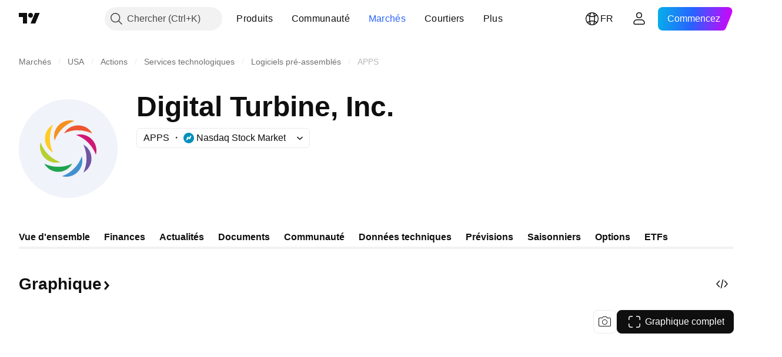

--- FILE ---
content_type: application/javascript; charset=utf-8
request_url: https://static.tradingview.com/static/bundles/73253.d27eae2aac5f4c88e01a.js
body_size: 18132
content:
(self.webpackChunktradingview=self.webpackChunktradingview||[]).push([[73253],{817041:e=>{e.exports={container:"container-MgswXHct",content:"content-MgswXHct",icon:"icon-MgswXHct",info:"info-MgswXHct",title:"title-MgswXHct",subtitle:"subtitle-MgswXHct",reload:"reload-MgswXHct",showReload:"showReload-MgswXHct"}},46997:e=>{e.exports={tabsContainer:"tabsContainer-tL9o0CPj"}},30586:e=>{e.exports={card:"card-cSATnK2X",hidden:"hidden-cSATnK2X",content:"content-cSATnK2X"}},3956:e=>{e.exports={cards:"cards-VoAlinkR",filmstripItems:"filmstripItems-VoAlinkR",emptyStateIcon:"emptyStateIcon-VoAlinkR",emptyStateContainer:"emptyStateContainer-VoAlinkR"}},567570:e=>{e.exports={container:"container-yrIMi47q",title:"title-yrIMi47q",title_normal:"title_normal-yrIMi47q",icon:"icon-yrIMi47q",text:"text-yrIMi47q",text_large:"text_large-yrIMi47q",action:"action-yrIMi47q"}},920827:e=>{e.exports={preview:"preview-qDpqIVTJ",content:"content-qDpqIVTJ",title:"title-qDpqIVTJ",description:"description-qDpqIVTJ",descriptionLine:"descriptionLine-qDpqIVTJ",info:"info-qDpqIVTJ",infoBlock:"infoBlock-qDpqIVTJ",infoBlockLine:"infoBlockLine-qDpqIVTJ",infoControl:"infoControl-qDpqIVTJ",infoControlLine:"infoControlLine-qDpqIVTJ"}},11812:e=>{e.exports={squareTabButton:"squareTabButton-huvpscfz",selected:"selected-huvpscfz",disableActiveStateStyles:"disableActiveStateStyles-huvpscfz",disabled:"disabled-huvpscfz",disableFocusOutline:"disableFocusOutline-huvpscfz",xlarge:"xlarge-huvpscfz",tabHiddenContent:"tabHiddenContent-huvpscfz",medium:"medium-huvpscfz",small:"small-huvpscfz",xsmall:"xsmall-huvpscfz",mediumWithSmallFont:"mediumWithSmallFont-huvpscfz",fake:"fake-huvpscfz",verticalTabsWrapper:"verticalTabsWrapper-huvpscfz",verticalButton:"verticalButton-huvpscfz",content:"content-huvpscfz",tabContent:"tabContent-huvpscfz",endSlotInDisclosure:"endSlotInDisclosure-huvpscfz"}},413389:e=>{e.exports={arrowIcon:"arrowIcon-nV6fm1zO",dropped:"dropped-nV6fm1zO"}},655748:e=>{e.exports={"css-value-square-tabs-xsmall-gap":"4px","css-value-square-tabs-small-gap":"8px","css-value-square-tabs-medium-gap":"12px","css-value-square-tabs-xlarge-gap":"12px"}},551342:e=>{e.exports={scrollWrap:"scrollWrap-mf1FlhVw",overflowScroll:"overflowScroll-mf1FlhVw",squareTabs:"squareTabs-mf1FlhVw",overflowWrap:"overflowWrap-mf1FlhVw",content:"content-mf1FlhVw",verticalContent:"verticalContent-mf1FlhVw",vertical:"vertical-mf1FlhVw",xsmall:"xsmall-mf1FlhVw",squareTabButton:"squareTabButton-mf1FlhVw",startSlotWrap:"startSlotWrap-mf1FlhVw",endSlotWrap:"endSlotWrap-mf1FlhVw",endUpperSlot:"endUpperSlot-mf1FlhVw",startSlotWrapIconOnly:"startSlotWrapIconOnly-mf1FlhVw",small:"small-mf1FlhVw",medium:"medium-mf1FlhVw",mediumWithSmallFont:"mediumWithSmallFont-mf1FlhVw",xlarge:"xlarge-mf1FlhVw",squareTabCounter:"squareTabCounter-mf1FlhVw"}},821113:(e,t,r)=>{"use strict";r.d(t,{compactNumberFormat:()=>n});const a=["","K","M","B","T"],i=" ";function n(e){const t=e,r=Math.sign(e);let n=0;for(;Math.abs(e)>=1e3&&n<a.length-1;)n+=1,e=Math.floor(Math.abs(e)/100)/10;return 0===n?`${t}`:r*Math.abs(e)+i+a[n]}},
429556:(e,t,r)=>{"use strict";function a(e){return{username:e.username,text:e.text,createdAt:e.created}}r.d(t,{adaptModerationLogItem:()=>a})},490701:(e,t,r)=>{"use strict";r.d(t,{PublicationApiError:()=>a});class a extends Error{constructor({response:e,code:t,message:r,userFriendlyMessage:a,data:i}){super(r??a),this.name="PublicationApiError",this.response=e,this.code=t,this.userFriendlyMessage=a,this.data=i}toString(){return`PublicationApiError: ${this.message||""}. ${this.userFriendlyMessage||""} Url: ${this.response.url}; Status: ${this.response.status};`}}},305484:(e,t,r)=>{"use strict";r.d(t,{publicationsModerationApi:()=>l});var a=r(377828),i=r(131890),n=r(429556),s=r(490701);const o={picked:"pick",educational:"education",visible:"recommend",suggested:"hot",public:"public"};const l={setModerationToggle:async function(e){const t={uid:(r=e).uid,set_on:r.state,type:o[r.toggle]};var r;const l=await(0,i.fetch)("/moderate_idea/",{method:"POST",body:(0,a.createSearchParams)(t)}),c=await l.json();if(!l.ok&&c?.detail)throw new s.PublicationApiError({response:l,message:c.detail});return(0,n.adaptModerationLogItem)(c.completed_action_details)}}},600347:(e,t,r)=>{"use strict";r.d(t,{getModerationToggleActions:()=>n});var a=r(305484),i=r(8108);function n({uid:e,actions:t}){return Object.keys(t).reduce(((r,n)=>{const s=n,o=t[s],{icons:l,titles:c}=(0,i.getModerationToggleIconsAndTitles)(s),u=o.isActive?l.active:l.inactive,d=o.isActive?c.active:c.inactive;return r[s]={name:s,isActive:o.isActive,icon:u,title:d,run:async()=>{try{const t=!o.isActive;await a.publicationsModerationApi.setModerationToggle({uid:e,toggle:s,state:t}),o.onChange(t)}catch(e){return}}},r}),{})}},8108:(e,t,r)=>{"use strict";r.d(t,{getModerationToggleIconsAndTitles:()=>P});var a=r(946154),i=r(464164),n=r.n(i),s=r(672380),o=r.n(s),l=r(837959),c=r.n(l),u=r(291855),d=r.n(u),m=r(286943),p=r.n(m),g=r(588934),h=r.n(g),f=r(301774),v=r.n(f),b=r(251178),w=r.n(b),S=r(698335),E=r.n(S),y=r(749199),T=r.n(y);const P=e=>({icons:k[e],titles:B[e]()}),k={picked:{inactive:o(),active:n()},educational:{inactive:d(),active:c()},visible:{inactive:h(),active:p()},suggested:{inactive:E(),active:T()},public:{inactive:w(),active:v()}},B={picked:()=>({inactive:(0,a.tnt)("Not picked"),active:(0,a.tnt)("Picked")}),educational:()=>({inactive:(0,a.tnt)("Not education"),active:(0,a.tnt)("Education")}),visible:()=>({inactive:(0,a.tnt)("Not visible"),active:(0,a.tnt)("Visible")}),suggested:()=>({inactive:(0,a.tnt)("Not suggested"),active:(0,a.tnt)("Suggested")}),public:()=>({inactive:(0,a.tnt)("Private"),active:(0,a.tnt)("Public")})}},58770:(e,t,r)=>{"use strict";function a(e){const t=new FormData;for(const r in e)e.hasOwnProperty(r)&&void 0!==e[r]&&t.append(r,e[r]);return t}r.d(t,{createFormData:()=>a})},946154:(e,t,r)=>{"use strict";r.d(t,{tnt:()=>a});const a=(e,t)=>{const r=e.toString();return void 0===t?r:(t.plural&&1!==t.count?t.plural:r).replace(/{(\w+)}/g,((e,r)=>{const a=(t.replace||t)[r];return void 0!==a?a:e}))}},295513:(e,t,r)=>{"use strict";async function a(){
return Promise.all([r.e(16599),r.e(57032),r.e(64116),r.e(48072),r.e(98115),r.e(50865),r.e(6921),r.e(29287),r.e(38849),r.e(67787),r.e(29365),r.e(99331),r.e(9107)]).then(r.bind(r,896358))}r.d(t,{importPopupRender:()=>a})},783014:(e,t,r)=>{"use strict";r.r(t),r.d(t,{closeCurrentPublicationViewPopup:()=>u,getPublicationType:()=>s,importEntryComponent:()=>o,openPublicationViewPopup:()=>m,preloadPublicationViewPopup:()=>d});var a=r(602013),i=r(295513);const n=new Set([a.ScriptType.Indicator,a.ScriptType.Library,a.ScriptType.Strategy,"indicator","library","strategy"]);function s({isVideo:e,isScript:t,scriptType:r}){switch(!0){case e:return"video";case t:case n.has(r||""):return"script";default:return"idea"}}async function o(e){switch(e){case"video":return Promise.all([r.e(55425),r.e(46970),r.e(27848),r.e(98729),r.e(31788),r.e(36810),r.e(56723),r.e(58515),r.e(27688),r.e(71544),r.e(6406),r.e(19024),r.e(5792),r.e(74528),r.e(85700),r.e(5709),r.e(92597),r.e(18679),r.e(93541),r.e(45448),r.e(2942),r.e(56752),r.e(35424),r.e(20432),r.e(15074),r.e(46680),r.e(30796),r.e(23038),r.e(12559),r.e(73133),r.e(63935),r.e(57350),r.e(59717),r.e(5246),r.e(92659),r.e(29984),r.e(97396),r.e(48492),r.e(37865),r.e(16803),r.e(4058),r.e(34295),r.e(59015),r.e(6437),r.e(80928),r.e(96840),r.e(23616),r.e(66548),r.e(21148),r.e(5449),r.e(39656),r.e(36430),r.e(5931),r.e(82705),r.e(91797),r.e(40454),r.e(400),r.e(37305),r.e(19466),r.e(18475),r.e(86717),r.e(27024),r.e(58451),r.e(67233),r.e(6921),r.e(61305),r.e(29287),r.e(38215),r.e(48314),r.e(24951),r.e(24270),r.e(34040),r.e(41365),r.e(40060),r.e(18734),r.e(3043),r.e(31640),r.e(86056),r.e(62744),r.e(79249),r.e(63818),r.e(22203),r.e(23709),r.e(27053),r.e(64912),r.e(29365),r.e(99827),r.e(21658),r.e(33314),r.e(15496),r.e(75641),r.e(85937),r.e(33447),r.e(59857),r.e(40627),r.e(45673),r.e(52210),r.e(23009),r.e(87722),r.e(97684),r.e(86413)]).then(r.bind(r,467351)).then((e=>e.PublicationViewVideo));case"script":
return Promise.all([r.e(89012),r.e(46970),r.e(57032),r.e(24977),r.e(27848),r.e(98729),r.e(31788),r.e(36810),r.e(56723),r.e(58515),r.e(27688),r.e(71544),r.e(6406),r.e(19024),r.e(5792),r.e(63665),r.e(74528),r.e(85700),r.e(5709),r.e(92568),r.e(48011),r.e(92597),r.e(18679),r.e(93541),r.e(45448),r.e(2942),r.e(56752),r.e(35424),r.e(60627),r.e(20432),r.e(15074),r.e(80387),r.e(46680),r.e(30796),r.e(23038),r.e(12559),r.e(52253),r.e(96872),r.e(87795),r.e(73133),r.e(63935),r.e(57350),r.e(59717),r.e(5246),r.e(92659),r.e(29984),r.e(97396),r.e(48492),r.e(37865),r.e(16803),r.e(4058),r.e(34295),r.e(59015),r.e(6437),r.e(80928),r.e(96840),r.e(23616),r.e(66548),r.e(21148),r.e(5449),r.e(39656),r.e(36430),r.e(5931),r.e(82705),r.e(91797),r.e(40454),r.e(400),r.e(37305),r.e(19466),r.e(18475),r.e(86717),r.e(27024),r.e(58451),r.e(67233),r.e(6921),r.e(61305),r.e(29287),r.e(38215),r.e(48314),r.e(24951),r.e(24270),r.e(34040),r.e(41365),r.e(40060),r.e(18734),r.e(3043),r.e(31640),r.e(86056),r.e(62744),r.e(79249),r.e(63818),r.e(22203),r.e(23709),r.e(23273),r.e(66038),r.e(29365),r.e(99827),r.e(21658),r.e(33314),r.e(15496),r.e(75641),r.e(85937),r.e(33447),r.e(59857),r.e(40627),r.e(45673),r.e(52210),r.e(23009),r.e(87722),r.e(97684),r.e(25709),r.e(71565)]).then(r.bind(r,38251)).then((e=>e.PublicationViewScript));case"idea":return Promise.all([r.e(89012),r.e(46970),r.e(57032),r.e(24977),r.e(27848),r.e(98729),r.e(31788),r.e(36810),r.e(56723),r.e(58515),r.e(27688),r.e(71544),r.e(6406),r.e(19024),r.e(5792),r.e(63665),r.e(74528),r.e(85700),r.e(5709),r.e(92568),r.e(48011),r.e(92597),r.e(18679),r.e(93541),r.e(45448),r.e(2942),r.e(56752),r.e(35424),r.e(60627),r.e(20432),r.e(15074),r.e(80387),r.e(46680),r.e(30796),r.e(23038),r.e(12559),r.e(52253),r.e(96872),r.e(87795),r.e(73133),r.e(63935),r.e(57350),r.e(59717),r.e(5246),r.e(92659),r.e(29984),r.e(97396),r.e(48492),r.e(37865),r.e(16803),r.e(4058),r.e(34295),r.e(59015),r.e(6437),r.e(80928),r.e(96840),r.e(23616),r.e(66548),r.e(21148),r.e(5449),r.e(39656),r.e(36430),r.e(5931),r.e(82705),r.e(91797),r.e(40454),r.e(400),r.e(37305),r.e(19466),r.e(18475),r.e(86717),r.e(27024),r.e(58451),r.e(67233),r.e(6921),r.e(61305),r.e(29287),r.e(38215),r.e(48314),r.e(24951),r.e(24270),r.e(34040),r.e(41365),r.e(40060),r.e(18734),r.e(3043),r.e(31640),r.e(86056),r.e(62744),r.e(79249),r.e(63818),r.e(22203),r.e(23709),r.e(23273),r.e(66038),r.e(29365),r.e(99827),r.e(21658),r.e(33314),r.e(15496),r.e(75641),r.e(85937),r.e(33447),r.e(59857),r.e(40627),r.e(45673),r.e(52210),r.e(23009),r.e(87722),r.e(97684),r.e(25709),r.e(19213)]).then(r.bind(r,609943)).then((e=>e.PublicationViewIdea))}}let l=!1;async function c(){return l=!0,r.e(66472).then(r.bind(r,712748))}async function u(){if(!l)return;const e=await c();await e.closeCurrentPublicationViewPopup()}async function d(e){c(),(0,i.importPopupRender)(),o(e)}async function m(e){return(await c()).openPublicationViewPopup(e)}},100898:(e,t,r)=>{"use strict";r.d(t,{getUserProfileUrl:()=>a});const a=(0,r(376081).createUrlBuilder)("/u/:username/")},669168:(e,t,r)=>{"use strict";function a(e){return"#"+e
}r.d(t,{buildHash:()=>a})},376081:(e,t,r)=>{"use strict";r.d(t,{createUrlBuilder:()=>i});var a=r(669168);function i(e){return t=>{const{route:r,params:i}=t??{};return function(e){const{path:t,hash:r}=e.pathParams,i=r?t+(0,a.buildHash)(r):t;if("params"in e){const{params:t={}}=e;return i.replace(/:(\w+)/g,((e,r)=>t[r]))}return i}({pathParams:{path:e,hash:r},params:i})}}},365487:(e,t,r)=>{"use strict";r.d(t,{EmptyStateCardSmall:()=>m});var a=r(779474),i=r(914487),n=r.n(i),s=r(717448),o=r(887179),l=r(932884),c=r(850878),u=r(567510),d=r(817041);function m(e){return a.createElement("div",{className:d.container,"data-qa-id":e.dataQaId},a.createElement("div",{className:d.content},a.createElement(o.BlockIcon,{className:d.icon,icon:u}),a.createElement("div",{className:d.info},a.createElement("p",{className:d.title},e.title),a.createElement("p",{className:d.subtitle},e.subtitle))),a.createElement("div",{className:n()(d.reload,{[d.showReload]:e.showReloadAlways})},a.createElement(l.SquareAnchorButton,{startSlot:a.createElement(o.BlockIcon,{icon:c}),color:"black",size:"small",variant:"secondary",href:"."},s.t(null,void 0,r(825807)))))}},439275:(e,t,r)=>{"use strict";r.d(t,{NewsCards:()=>u});var a=r(779474),i=r(584768),n=r(726024),s=r(549341),o=r(516225),l=r(513730),c=r(392606);function u(e){const{news:t,isAuthenticated:r,ssrTimeMs:u,getHeadlineCardClassName:d,newsDisplayMode:m,theme:p,cardHighlightMode:g,onCardAction:h=i.onNewsCardAction,widgetPlacement:f=s.NewsWidgetPlacement.Main}=e,v=(0,a.useRef)(!0),[b,w]=(0,a.useState)(e.hideDjnNews);return(0,a.useEffect)((()=>{v.current||w((0,n.shouldHideDjnNews)()),v.current=!1}),[r]),a.createElement(c.BaseNewsCards,{...e,renderItems:function(){return t.map((e=>{const i=void 0!==b?!(b&&(0,n.isDjnDistributedProvider)(e.provider.id)):(0,n.isAvailableForPro)(e);return a.createElement(o.HeadlineCard,{...(0,o.getNewsCardVisualProps)(e,r,u),className:d?.(e),theme:p,newsDisplayMode:m,key:e.id,linkTarget:"_blank",onAction:(0,l.callIfEnabled)(h({newsItem:e,newsItems:t,placement:f}),i),isFresh:e.isFresh,showUnavailableTitle:!i,highlightTimestamp:e.highlightStartedAt,highlightMode:g})}))}})}},602013:(e,t,r)=>{"use strict";var a,i,n;r.d(t,{CONTAINS_IO_SCRIPT_TAG:()=>s,PublicationMethod:()=>i,ScriptAccessType:()=>a,ScriptType:()=>n}),function(e){e[e.Public=1]="Public",e[e.Protected=2]="Protected",e[e.InviteOnly=3]="InviteOnly"}(a||(a={})),function(e){e[e.New=0]="New",e[e.Edit=1]="Edit",e[e.Update=2]="Update"}(i||(i={})),function(e){e[e.Indicator=1]="Indicator",e[e.Strategy=2]="Strategy",e[e.Library=3]="Library"}(n||(n={}));const s="containsioscript"},194641:(e,t,r)=>{"use strict";function a(e,t){let a=()=>null,i=!1;return Promise.all([r.e(17859),r.e(15797),r.e(37976),r.e(74834)]).then(r.bind(r,649512)).then((r=>{i||(a=r.addLightWeightMiniChartCopyrightImpl(e,t))})),()=>{i=!0;const t=a();null!==t&&e.removeChild(t)}}r.d(t,{addLightWeightMiniChartCopyright:()=>a})},127561:(e,t,r)=>{"use strict";r.d(t,{AdvertisementContainer:()=>i});var a=r(779474);const i=(0,a.forwardRef)(((e,t)=>{
const{children:r,childrenCount:i}=e;return a.createElement("div",{ref:t,style:void 0!==i?{"--filmstrip-right-button-order":i}:void 0},r)}))},702311:(e,t,r)=>{"use strict";r.d(t,{BlockWrapperTabbed:()=>c});var a=r(779474),i=r(605699),n=r(653814),s=r(294623),o=r(638465),l=r(46997);const c=(0,s.forwardRefWithGeneric)(((e,t)=>{const r=(0,a.useRef)(null),s=(0,o.useAnalyticsClick)(),c=(0,a.useCallback)((t=>{e.tabsConfig?.onTabClick(t.id),r.current&&s(r.current,{analyticUiObject:o.AnalyticsUIObject.WIDGET_TAB,analyticUiObjectValue:t.id})}),[e.tabsConfig?.onTabClick]),u=(0,a.useCallback)((t=>t.id===e.tabsConfig?.selectedTabId),[e.tabsConfig?.selectedTabId]);return a.createElement(n.CmsBaseWidget,{id:e.id,header:e.header,subheader:e.subheader,size:e.size,footer:e.footer,ref:t},(d=e.tabsConfig,Boolean(d&&d.tabs.length>1)&&a.createElement("div",{className:l.tabsContainer,ref:r},a.createElement(i.SquareTabs,{id:e.tabsConfig.id,items:e.tabsConfig.tabs,onActivate:c,isActive:u,size:"medium"}))),e.children(e.items,e.tabsConfig?.selectedTabId));var d}))},164033:(e,t,r)=>{"use strict";r.d(t,{GetWidgetButton:()=>d});var a=r(779474),i=r(729193),n=r(914487),s=r(426048),o=r(637581),l=r(81108),c=r(638465),u=r(7896);function d(e){const t=i.t(null,void 0,r(764964)),s=e.size||"medium";return a.createElement(m,{href:e.href,size:s,startSlot:a.createElement(l.Icon,{icon:u}),variant:e.variant||"ghost",color:"gray",title:t,"aria-label":t,target:"_blank",onClick:function(t){(0,o.getTracker)().then((t=>{t?.trackGetWidgetButton(e.source)})),e.onClick?.(t)},className:n(e.className,"apply-common-tooltip"),analyticUiObject:c.AnalyticsUIObject.BUTTON,analyticUiObjectValue:"Get widget",analyticLink:e.href})}const m=(0,c.withAnalyticsClick)(s.LightAnchorButton)},43124:(e,t,r)=>{"use strict";r.d(t,{AdvertisementCard:()=>u});var a=r(779474),i=r(914487),n=r.n(i),s=r(943879),o=r(557044),l=r(115953),c=r(30586);const u=(0,a.forwardRef)((function(e,t){const r=(0,a.useRef)(null),[i,u]=(0,a.useState)(!1),[d,m]=(0,a.useState)(!1),{fallBackItem:p,fallBackFunction:g,onDisplay:h}=e;return(0,a.useEffect)((()=>{!async function(){if(!r.current)return;const e=(await(0,l.mainIdeaFeedAd)())();if(!await e.enabled())return g?.(),m(!0),void(h&&h(!0));e.slot().setPlacement(s.Placement.MainPage).setUnit(s.AdUnit.NewMainIdeasStream).setTargeting("placement",s.PlacementTargeting.MainPage);const t=await e.build();t.empty.then((e=>{e?(t.destroy(),g?.(),m(!0)):window.loginStateChange.subscribe(null,(()=>{window.is_authenticated&&(0,o.enabled)("NO_SPONSORED_ADS")&&(g?.(),u(!1))}),!0),h&&h(!e)})),t.load.then((()=>{u(!0)})),r.current.id=t.id,t.render()}()}),[]),d&&p?p:a.createElement("div",{className:n()(c.card,e.className,!i&&c.hidden),ref:t},a.createElement("div",{className:c.content,ref:r}))}))},585078:(e,t,r)=>{"use strict";r.d(t,{getCardsContent:()=>d});var a=r(779474),i=r(3600),n=r(578341),s=r(424019),o=r(920827);const l=(0,a.forwardRef)((function(e,t){return a.createElement(n.ImageCard,{stretchLinkTitleMode:"outline-only",style:e.style,ref:t},a.createElement("div",{
className:o.content},a.createElement("div",{className:o.title}),a.createElement("div",{className:o.description},a.createElement("div",{className:o.descriptionLine}),a.createElement("div",{className:o.descriptionLine})),a.createElement("div",{className:o.info},a.createElement("div",{className:o.infoBlock},a.createElement("div",{className:o.infoBlockLine}),a.createElement("div",{className:o.infoBlockLine})),a.createElement("div",{className:o.infoControl},a.createElement("div",{className:o.infoControlLine}),a.createElement("div",{className:o.infoControlLine})))),a.createElement(s.Preview,{className:o.preview,resizeMode:s.PreviewResizeMode.Ratio16by9}))}));var c=r(1318),u=r(43124);function d(e,t,r,n=0,s=!1,o){const d=[];if(e.length)for(let t=0;t<e.length;t++){const n=e[t];d.push(a.createElement(i.IdeaCardInteractive,{...n,partialRender:s,key:n.href,style:m(t,r),publicationTrackingData:o}))}else for(let e=0;e<n;e++)d.push(a.createElement(l,{key:e,style:m(e,r)}));return t.readMoreLink&&t.readMoreTitle&&d.push(a.createElement(c.SeeAllCard,{href:t.readMoreLink,key:"see-all-card",style:m(d.length,r)},t.readMoreTitle)),r&&d.push(a.createElement(u.AdvertisementCard,{key:"advertisement-card"})),d}function m(e,t){return t?{order:e+1}:void 0}},269330:(e,t,r)=>{"use strict";r.d(t,{SET_IS_EDUCATIONS:()=>n,SET_IS_HOT:()=>o,SET_IS_PICKED:()=>l,SET_IS_PUBLIC:()=>s,SET_IS_VISIBLE:()=>i,SET_LIKES:()=>c,SET_SELECTED_TAB:()=>a,SET_STATE:()=>u});const a="SET_SELECTED_TAB",i="SET_IS_VISIBLE",n="SET_IS_EDUCATIONS",s="SET_IS_PUBLIC",o="SET_IS_HOT",l="SET_IS_PICKED",c="SET_LIKES",u="SET_STATE"},771036:(e,t,r)=>{"use strict";r.d(t,{ideaFromDto:()=>n});var a=r(602013),i=r(100898);function n(e){return{imageUrl:e.image_url,authorName:e.user.username,authorDisplayName:e.user.broker_name||e.user.username,authorId:e.user.id,authorProfileHref:(0,i.getUserProfileUrl)({params:{username:e.user.username}}),commentsHref:`${e.chart_url}#chart-view-comment-form`,publicationTimestamp:1e3*e.date_timestamp,...void 0!==e.updated_date_timestamp&&null!==e.updated_date_timestamp?{updatedPublicationTimestamp:1e3*e.updated_date_timestamp}:{},imageSources:[{srcSet:e.image.middle_webp||void 0,type:"image/webp"}],imageFallbackSrc:e.image.middle,imageBackgroundColor:e.image.bg_color||void 0,symbolLogoUrls:e.symbol.logo_urls,symbolShortName:e.symbol.short_name,symbolPageHref:e.symbol.badge.url||void 0,symbolLogoAlt:e.symbol.badge.label,name:e.name,title:e.name,href:e.chart_url,isLiked:e.is_liked,likesCount:e.likes_count,commentsCount:e.comments_count,isEditorsPick:e.is_picked,isPublic:e.is_public,isRemovable:!1,isVisible:e.is_visible,isEducation:e.is_education,isHot:e.is_hot,isPaid:Boolean(e.script_package_id),scriptType:e.script_type?s(e.script_type):void 0,isVideoIdea:e.is_video,durationMs:e.video_duration?1e3*parseInt(e.video_duration):void 0,ideaStrategy:c(e),brokerPlan:e.user.broker_plan?e.user.broker_plan:void 0,permissions:{can_pick_ideas:Boolean(e.actions?.could_be_picked),can_moderate_ideas:Boolean(e.actions?.could_be_moderated)},
...void 0!==e.reputation&&null!==e.reputation?{reputationEntries:o(e.reputation)}:{},description:e.description}}function s(e){switch(e){case"strategy":return a.ScriptType.Strategy;case"indicator":return a.ScriptType.Indicator;case"library":return a.ScriptType.Library;default:return}}function o(e){if(e)return[{label:"Total",value:e.total.toString(),childEntries:[{...l(e.ratings,"Ratings")},{...l(e.comments,"Comments")},{...l(e.age,"Age")}]},{...l(e.views,"Views")}]}function l(e,t){return{label:t,value:e.complete?.toString()||"-",secondaryValue:e.raw?.toString()||"-"}}function c(e){if(!e.is_script)return e.is_education?"education":1===e.symbol.direction?"long":2===e.symbol.direction?"short":void 0}},184546:(e,t,r)=>{"use strict";r.d(t,{useCardsWithTabsData:()=>w});var a=r(779474),i=r(990629),n=r(185842),s=r(269330);function o(e,t){switch(t.type){case s.SET_STATE:return t.payload;case s.SET_SELECTED_TAB:return{...e,selectedTabId:t.payload};case s.SET_IS_VISIBLE:case s.SET_IS_EDUCATIONS:case s.SET_IS_PUBLIC:case s.SET_IS_HOT:case s.SET_IS_PICKED:case s.SET_LIKES:const r=new Map;return e.tabsData.forEach(((e,a)=>{const i=e.map((e=>e.imageUrl===t.payload.imageUrl?{...e,...t.payload}:e));r.set(a,i)})),{...e,tabsData:r};default:return e}}const l=e=>({type:s.SET_STATE,payload:e}),c=e=>({type:s.SET_SELECTED_TAB,payload:e}),u=e=>({type:s.SET_IS_VISIBLE,payload:e}),d=e=>({type:s.SET_IS_EDUCATIONS,payload:e}),m=e=>({type:s.SET_IS_PUBLIC,payload:e}),p=e=>({type:s.SET_IS_HOT,payload:e}),g=e=>({type:s.SET_IS_PICKED,payload:e}),h=e=>({type:s.SET_LIKES,payload:e});var f=r(48909),v=r(113416);function b(e){const t=new Map,r=new Map,a=[];return e.forEach((e=>{t.set(e.id,e.items);const{readMoreLink:i,readMoreTitle:n}=e.readMoreData;t.set(e.id,e.items),r.set(e.id,{readMoreLink:i,readMoreTitle:n}),a.push({id:e.id,label:e.label})})),{tabsData:t,tabsReadMoreData:r,buttons:a}}function w(e,t,r,s){const w=(0,a.useMemo)((()=>b(t)),[t]);w.tabsData.has(e)||([e]=w.tabsData.keys());const[S,E]=(0,a.useReducer)(o,{selectedTabId:e,tabsData:w.tabsData}),y=(0,n.ensureDefined)(S.tabsData.get(S.selectedTabId)).map((e=>({...e,moderatorButtons:(0,f.getIdeaCardModerateButtons)({...e,setIsPicked:P,setIsEducation:k,setIsVisible:B,setIsHot:_,setIsPublic:N}),onLikeClick:()=>I(e)}))),T={id:r,tabs:w.buttons,selectedTabId:S.selectedTabId,onTabClick:e=>s?async function(e,t,r){if(t===S.selectedTabId)return;const a=await r();E(l({selectedTabId:t,tabsData:b(a).tabsData}))}(0,e,s):function(e,t){if(t===S.selectedTabId)return;E(c(t))}(0,e)};return{selectedTabId:S.selectedTabId,tabData:y,tabsConfig:T,readMoreData:(0,n.ensureDefined)(w.tabsReadMoreData.get(S.selectedTabId))};function P(e){E(g({imageUrl:e.imageUrl,isEditorsPick:e.isEditorsPick}))}function k(e){E(d({imageUrl:e.imageUrl,isEducation:e.isEducation}))}function B(e){E(u({imageUrl:e.imageUrl,isVisible:e.isVisible}))}function _(e){E(p({imageUrl:e.imageUrl,isHot:e.isHot}))}function N(e){E(m({imageUrl:e.imageUrl,isPublic:e.isPublic}))}function I(e){if(!window.is_authenticated)return void window.runOrSignIn((()=>I(e)),{
source:"Click idea like button"});if(!e.imageUrl)return;const t={imageUrl:e.imageUrl,isLiked:!e.isLiked,likesCount:(e.likesCount||0)+(e.isLiked?-1:1)};E(h(t)),(0,i.handleLikeIdea)(e.imageUrl,t.isLiked).catch((t=>{throw(0,i.isLikesRateLimitError)(t)&&(0,v.showLikesRateLimitWarning)(),E(h(e)),t})).then((t=>{t&&E(h({imageUrl:e.imageUrl,isLiked:(0,i.getLikeResult)(t.result),likesCount:t.score}))}))}}},294623:(e,t,r)=>{"use strict";r.d(t,{forwardRefWithGeneric:()=>i});var a=r(779474);function i(e){return a.forwardRef(e)}},160470:(e,t,r)=>{"use strict";function a(e){return!(e.features||{}).NO_SPONSORED_ADS}r.d(t,{showAdvertisement:()=>a})},302104:(e,t,r)=>{"use strict";r.d(t,{getMediatorRequestParams:()=>d,getNewsHubRequestParams:()=>m,getTradingViewNews:()=>l,getTradingViewNewsBySymbolView:()=>c});var a=r(788312),i=r(855400),n=r(221790),s=r(276563),o=r(868793);async function l(e,t,r){const i=u(e);return((0,a.isFeatureEnabled)("news_use_news_mediator")?(0,s.getNewsFlowNews)(d(i),t):(0,o.getNewsHubNews)(m(i),t)).then(f).then((e=>p(e,r)))}async function c(e,t,r){const i=u(e);return((0,a.isFeatureEnabled)("news_use_news_mediator")?(0,s.getNewsViewBySymbol)(d(i),t):(0,o.getNewsHubViewBySymbol)(m(i),t)).then(f).then((e=>p(e,r))).then(h)}function u(e){return(0,a.isFeatureEnabled)("news_enable_streaming")||(e.streaming=void 0),e}function d(e){return{...e,filters:Object.entries(e.filters).filter((([e,t])=>(e=>null!=e&&("number"==typeof e||e.length>0))(t))).map((([e,t])=>((e,t)=>({id:e,values:"number"==typeof t?[String(t)]:t}))(e,t)))}}function m(e){const t={client:e.client,lang:e.filters.lang[0],streaming:e.streaming,pub_usage:(0,i.isPubUsageRequestParams)(e)?e.pubUsage:void 0,category:(0,i.isMarketNewsFilters)(e.filters)?e.filters.market[0]:void 0,market_country:(0,i.isMarketCountryNewsFilters)(e.filters)?e.filters.market_country[0]:void 0,area:(0,i.isAreaNewsFilters)(e.filters)?e.filters.area[0]:void 0,symbol:(0,i.isSymbolNewsFilters)(e.filters)?e.filters.symbol[0]:void 0,provider:(0,i.isProviderNewsFilters)(e.filters)?e.filters.provider[0]:void 0,tag:(0,i.isTopStoriesNewsFilters)(e.filters)?e.filters.priority[0]:void 0};return(0,i.isCorpActivityNewsFilters)(e.filters)&&(e.filters.corp_activity.length>=5?t.section="corp_activity":t.section=e.filters.corp_activity[0]),(0,i.isMarketNewsFilters)(e.filters)&&(e.filters.market.length>=8?t.category="base":t.category=e.filters.market[0]),t}function p(e,t){return t?{...e,items:e.items.slice(0,t)}:e}const g=["corp_activity","credit_ratings","ipo"];function h(e){return{...e,sections:e.sections&&e.sections.filter((e=>!g.includes(e.id)))}}function f(e){return{...e,items:(0,n.filterNewsItemsByUserPermissions)(e.items)}}},855400:(e,t,r)=>{"use strict";function a(e){return!!e.pubUsage?.length}function i(e){return"market"in e&&!!e.market?.length}function n(e){return"market_country"in e&&!!e.market_country?.length}function s(e){return"area"in e&&!!e.area?.length}function o(e){return"symbol"in e&&!!e.symbol?.length}function l(e){return"provider"in e&&!!e.provider?.length}function c(e){
return"priority"in e&&!!e.priority?.length}function u(e){return"corp_activity"in e&&!!e.corp_activity?.length}function d(e){return{client:e.client??"landing",streaming:e.streaming??void 0,filters:e.filter?.reduce(((e,t)=>{const[r,a]=t.split(":"),i=r;return e[i]="watchlist"===i?Number(a):a?.split(","),e}),{})??{}}}r.d(t,{convertSSRParamsToRequestParams:()=>d,isAreaNewsFilters:()=>s,isCorpActivityNewsFilters:()=>u,isMarketCountryNewsFilters:()=>n,isMarketNewsFilters:()=>i,isProviderNewsFilters:()=>l,isPubUsageRequestParams:()=>a,isSymbolNewsFilters:()=>o,isTopStoriesNewsFilters:()=>c})},868793:(e,t,r)=>{"use strict";r.d(t,{convertHubToMediatorResponse:()=>d,getNewsHubLatestNewsItem:()=>u,getNewsHubNews:()=>o,getNewsHubNewsBySymbols:()=>c,getNewsHubViewBySymbol:()=>l});var a=r(484280),i=r(131890),n=r(254236),s=r(993197);async function o(e,t){return m(`${window.NEWS_SERVICE_URL}/v2/headlines?`+(0,a.createUrlParams)(e),t).then(d).then(g)}async function l(e,t){return m(`${window.NEWS_SERVICE_URL}/v2/view/headlines/symbol?`+(0,a.createUrlParams)(e),t).then(d).then(g)}async function c(e,t){const r=`${window.NEWS_SERVICE_URL}/v2/headlines/symbol-list`,a={lang:e.lang,symbols:e.symbols,client:"web"},n=await(0,i.fetch)(r,{method:"POST",signal:t,body:JSON.stringify(a)});if(!n.ok){const e=await n.text();throw Error(`Error while fetch ${n.url}. Response status ${n.status} ${n.statusText}. Response text: '${e}'`)}return n.json().then(d).then(g)}async function u(e,t){const r=`${window.NEWS_SERVICE_URL}/headlines/latest/?`;return(0,i.fetch)(`${r}${(0,a.createUrlParams)(e)}`,{signal:t}).then((e=>e.json())).then(p).then(s.headlineItemTransform)}function d(e){return{...e,items:e.items.map(p)}}async function m(e,t,r){const a=Date.now(),s=await(0,i.fetch)(e,{signal:t,credentials:r}),o=Date.now()-a;if(n.telemetry.sendReport("news","api_time_frame",{value:o}),n.telemetry.sendReport("news","api_http_status",{value:s.status}),!s.ok){const e=await s.text();throw Error(`Error while fetch ${s.url}. Response status ${s.status} ${s.statusText}. Response text: '${e}'`)}return await s.json()}function p(e){return{...e,provider:{id:e.provider??"",name:e.source,logo_id:e.sourceLogoId,url:e.sourceUrl}}}function g(e){return{...e,items:e.items.map(s.headlineItemTransform)}}},276563:(e,t,r)=>{"use strict";r.d(t,{getNewsFlowNews:()=>u,getNewsViewBySymbol:()=>p,getPrivateNewsFlowNews:()=>d,getPrivateNewsFlowV1News:()=>m,mediatorUrl:()=>g,requestNews:()=>f,toQueryString:()=>h});var a=r(131890),i=r(484280),n=r(993197),s=r(254236),o=r(873957),l=r(868793),c=r(221790);async function u(e,t){return f(`${g("public/news-flow/v2/news")}?${h(e)}`,{signal:t}).then(v)}async function d(e,t){return f(`${g("news-flow/v2/news")}?${h(e)}`,{signal:t,credentials:"include"}).then(v)}async function m(e,t){return f(`${g("news-flow/v1/news")}?${h(e)}`,{signal:t,credentials:"include"}).then(l.convertHubToMediatorResponse).then(v)}async function p(e,t){return f(`${g("public/view/v1/symbol")}?${h(e)}`,{signal:t}).then(v)}function g(e){let t=`${window.NEWS_MEDIATOR_URL}`
;return t.endsWith("/")||(t+="/"),t+e}function h(e){return[(r=e.filters,r.slice().sort(((e,t)=>e.id<t.id?-1:1)).reduce(((e,t)=>{if(0===t.values.length)return e;const r=t.values.sort().join(","),a=encodeURIComponent(t.id+":"+r);return e.push(`filter=${a}`),e}),[]).join("&")),(t=e,(0,i.createUrlParams)({client:t.client,streaming:t.streaming,pub_usage:t.pubUsage?t.pubUsage.join(","):void 0,user_prostatus:(0,o.getNewsUserProStatus)()}))].filter((e=>e.length>0)).join("&");var t,r}async function f(e,t){const r=Date.now(),i=await(0,a.fetch)(e,t),n=Date.now()-r;if(s.telemetry.sendReport("news","api_time_frame",{value:n}),s.telemetry.sendReport("news","api_http_status",{value:i.status}),!i.ok){const e=await i.text();throw Error(`Error while fetch ${i.url}. Response status ${i.status} ${i.statusText}. Response text: '${e}'`)}return await i.json()}function v(e){return{...e,items:(0,c.filterNewsItemsByUserPermissions)(e.items.map(n.headlineItemTransform))}}},221790:(e,t,r)=>{"use strict";r.d(t,{filterNewsItemsByUserPermissions:()=>o,filterSingleNewsItemByUserPermissions:()=>l});var a=r(376596),i=r(788312);function n(){return(0,a.isSymphonyEmbed)()&&(0,i.isFeatureEnabled)("news_enable_filtering_by_user_hide_symphony")?{restrictedProviders:["dow-jones","market-watch","wsj","barrons"],restrictedIds:[/^DJN_/]}:{restrictedProviders:[],restrictedIds:[]}}function s(e,t){const r=e.provider?.id??"";return t.restrictedProviders.includes(r)||t.restrictedIds.some((t=>Boolean(e.id&&t.test(e.id))))}function o(e){if(!(0,i.isFeatureEnabled)("news_enable_filtering_by_user"))return e;const t=n();return e.filter((e=>!s(e,t)))}function l(e){return(0,i.isFeatureEnabled)("news_enable_filtering_by_user")&&s(e,n())?null:e}},451887:(e,t,r)=>{"use strict";r.d(t,{usePromise:()=>n});var a=r(779474),i=r(123817);function n(e,t,r){const[n,s]=(0,a.useState)(null);return(0,a.useEffect)((()=>{const r=new AbortController;let a=null;return(0,i.respectAbort)(r.signal,e()).then((e=>s(a=e))).catch(i.skipAbortError),()=>{r.abort(),a&&t&&t(a)}}),r?[...r]:void 0),n}},48293:(e,t,r)=>{"use strict";r.d(t,{getBadgeAccountProps:()=>l});var a=r(314574),i=r(487416);function n(e){if(0!==e.length)return e.find((e=>{return t=e.name,(0,i.isBadgeUser)(t)||(0,a.isBadgeBroker)(t);var t}))?.name}function s(e,t){return 0===e.length?"":1===e.length?e[0].verbose_name:e.find((e=>e.name===t))?.verbose_name||""}function o(e,t){if(!1!==e)return e||t()}function l(e){const{badges:t,name:r,title:l,href:c,plan:u,isPaidOnlyUser:d,isShort:m}=e;if(!t)return null;const p=r||n(t);return p?(0,i.isBadgeUser)(p)?d&&!(0,i.isPaid)(p)?null:{badgeType:"user",name:p,title:o(l,(()=>s(t,p))),href:o(c,(()=>function(e){if((0,i.isPineWizard)(e))return"/pine-wizards/";if((0,i.isTradingViewWizard)(e))return"/blog/en/tradingview-wizards-37762/";if((0,i.isModerator)(e))return"/moderators/";const t=e.split(":")[1];return(0,i.isProPremium)(e)||(0,i.isProRealtime)(e)||(0,i.isPro)(e)||(0,i.isTrial)(e)?`/pricing/?source=badge&feature=${t}`:(0,i.isExpertTrial)(e)||(0,i.isProExpert)(e)||(0,i.isProPremiumExpert)(e)||(0,
i.isProfessionalExpert)(e)||(0,i.isProfessionalPremiumExpert)(e)?`/pricing/?source=badge&feature=${t}&status=pro`:void 0}(p))),isShort:m}:(0,a.isBadgeBroker)(p)?{badgeType:"broker",name:p,title:o(l,(()=>function(e,t){return s(e.filter((e=>(0,a.isBrokerPlan)(e.name))),t)}(t,p))),href:o(c,(()=>{return e=p,(0,a.isBadgeBrokerWithLink)(e)?"/brokers/":void 0;var e})),plan:o(u,(()=>(0,a.getBrokerPlan)(t)))}:null:null}},551612:(e,t,r)=>{"use strict";var a,i;r.d(t,{BadgeBrokerNameEnum:()=>a,BadgeBrokerPlanNameEnum:()=>i}),function(e){e.BrokerExtraFeatured="broker_extra:featured",e.BrokerExchange="broker:exchange",e.BrokerPlatinum="broker:platinum",e.BrokerGold="broker:gold",e.BrokerSilver="broker:silver",e.BrokerFree="broker:free"}(a||(a={})),function(e){e.BrokerPlatinum="broker:platinum",e.BrokerGold="broker:gold",e.BrokerSilver="broker:silver",e.BrokerFree="broker:free"}(i||(i={}))},184260:(e,t,r)=>{"use strict";r.d(t,{BadgeBroker:()=>u,getBrokerBadgeText:()=>m});var a=r(779474),i=r(914487),n=r(729193),s=r(551612),o=r(461212),l=r(314574),c=r(598374);function u(e){const{name:t,plan:r,size:i,title:n,href:c,isAlwaysDarkTheme:u,className:p,...g}=e;return r===s.BadgeBrokerPlanNameEnum.BrokerFree?null:a.createElement(o.Badge,{...g,className:d(r||t,c,n,p,u),title:(0,l.isBadgeBrokerWithTitle)(t)?n:void 0,size:i,href:c},m(t))}function d(e,t,r,a,n){return i(c["badge-broker"],e===s.BadgeBrokerNameEnum.BrokerPlatinum&&c.platinum,e===s.BadgeBrokerNameEnum.BrokerGold&&c.gold,e===s.BadgeBrokerNameEnum.BrokerSilver&&c.silver,e===s.BadgeBrokerNameEnum.BrokerExtraFeatured&&c.featured,e===s.BadgeBrokerNameEnum.BrokerExtraFeatured&&n&&c.dark,t&&c.link,r&&"apply-common-tooltip",a)}function m(e){switch(!0){case(0,l.isFeaturedBroker)(e):return n.t(null,void 0,r(966475));case(0,l.isExchangeBroker)(e):return n.t(null,{context:"badge"},r(310287));default:return n.t(null,{context:"badge"},r(535534))}}},314574:(e,t,r)=>{"use strict";r.d(t,{getBrokerPlan:()=>i,isBadgeBroker:()=>l,isBadgeBrokerWithLink:()=>m,isBadgeBrokerWithTitle:()=>g,isBrokerPlan:()=>s,isExchangeBroker:()=>u,isFeaturedBroker:()=>c});var a=r(551612);function i(e){return e?.find((e=>s(e.name)))?.name}const n=new Set(Object.values(a.BadgeBrokerPlanNameEnum));function s(e){return n.has(e)}const o=new Set(Object.values(a.BadgeBrokerNameEnum));function l(e){return o.has(e)}function c(e){return e===a.BadgeBrokerNameEnum.BrokerExtraFeatured}function u(e){return e===a.BadgeBrokerNameEnum.BrokerExchange}const d=new Set([a.BadgeBrokerNameEnum.BrokerPlatinum,a.BadgeBrokerNameEnum.BrokerGold,a.BadgeBrokerNameEnum.BrokerSilver,a.BadgeBrokerNameEnum.BrokerExchange]);function m(e){return d.has(e)}const p=new Set([a.BadgeBrokerNameEnum.BrokerPlatinum,a.BadgeBrokerNameEnum.BrokerGold,a.BadgeBrokerNameEnum.BrokerSilver,a.BadgeBrokerNameEnum.BrokerExtraFeatured,a.BadgeBrokerNameEnum.BrokerExchange]);function g(e){return p.has(e)}},359080:(e,t,r)=>{"use strict";var a;r.d(t,{BadgeUserNames:()=>a}),function(e){e.Moderator="moderator",e.Employee="employee",e.PineWizard="pine_wizard",
e.TradingViewWizard="tradingview_wizard",e.ProPremium="pro:pro_premium",e.ProPremiumTrial="pro:pro_premium_trial",e.ProRealTime="pro:pro_realtime",e.ProRealTimeTrial="pro:pro_realtime_trial",e.Pro="pro:pro",e.ProTrial="pro:pro_trial",e.ProExpert="pro:pro_expert",e.ProExpertTrial="pro:pro_expert_trial",e.ProPremiumExpert="pro:pro_premium_expert",e.ProPremiumExpertTrial="pro:pro_premium_expert_trial",e.ProfExpert="prof:pro_expert",e.ProfExpertTrial="prof:pro_expert_trial",e.ProfPremiumExpert="prof:pro_premium_expert",e.ProfPremiumExpertTrial="prof:pro_premium_expert_trial"}(a||(a={}))},487416:(e,t,r)=>{"use strict";r.d(t,{isBadgeUser:()=>o,isBadgeUserWithTitle:()=>n,isEmployee:()=>f,isExpertTrial:()=>S,isModerator:()=>l,isPaid:()=>E,isPineWizard:()=>v,isPro:()=>h,isProExpert:()=>d,isProPremium:()=>p,isProPremiumExpert:()=>m,isProRealtime:()=>g,isProfessionalExpert:()=>c,isProfessionalPremiumExpert:()=>u,isTradingViewWizard:()=>b,isTrial:()=>w});var a=r(359080);const i=new Set([a.BadgeUserNames.Employee,a.BadgeUserNames.PineWizard,a.BadgeUserNames.TradingViewWizard,a.BadgeUserNames.Moderator,a.BadgeUserNames.ProPremiumTrial,a.BadgeUserNames.ProRealTimeTrial,a.BadgeUserNames.ProTrial,a.BadgeUserNames.ProExpertTrial,a.BadgeUserNames.ProPremiumExpertTrial,a.BadgeUserNames.ProfExpert,a.BadgeUserNames.ProfExpertTrial,a.BadgeUserNames.ProfPremiumExpert,a.BadgeUserNames.ProfPremiumExpertTrial]);function n(e){return i.has(e)}const s=new Set(Object.values(a.BadgeUserNames));function o(e){return s.has(e)}function l(e){return a.BadgeUserNames.Moderator===e}function c(e){return a.BadgeUserNames.ProfExpert===e||a.BadgeUserNames.ProfExpertTrial===e}function u(e){return a.BadgeUserNames.ProfPremiumExpert===e||a.BadgeUserNames.ProfPremiumExpertTrial===e}function d(e){return a.BadgeUserNames.ProExpert===e||a.BadgeUserNames.ProExpertTrial===e}function m(e){return a.BadgeUserNames.ProPremiumExpert===e||a.BadgeUserNames.ProPremiumExpertTrial===e}function p(e){return a.BadgeUserNames.ProPremium===e||a.BadgeUserNames.ProPremiumTrial===e}function g(e){return a.BadgeUserNames.ProRealTime===e||a.BadgeUserNames.ProRealTimeTrial===e}function h(e){return a.BadgeUserNames.Pro===e||a.BadgeUserNames.ProTrial===e}function f(e){return a.BadgeUserNames.Employee===e}function v(e){return a.BadgeUserNames.PineWizard===e}function b(e){return a.BadgeUserNames.TradingViewWizard===e}function w(e){return a.BadgeUserNames.ProPremiumTrial===e||a.BadgeUserNames.ProRealTimeTrial===e||a.BadgeUserNames.ProTrial===e}function S(e){return a.BadgeUserNames.ProExpertTrial===e||a.BadgeUserNames.ProPremiumExpertTrial===e}function E(e){return h(e)||p(e)||g(e)||d(e)||m(e)||w(e)||S(e)||c(e)||u(e)}},284611:(e,t,r)=>{"use strict";r.d(t,{EmptyStateBlockTitle:()=>o});var a=r(914487),i=r.n(a),n=r(779474),s=r(567570);function o(e){const{title:t,tagName:r,titleSize:a,className:o}=e,l=r||"strong";return n.createElement(l,{className:i()(s.title,s[`title_${a}`],o)},t)}},369427:(e,t,r)=>{"use strict";r.d(t,{EmptyStateBlock:()=>o});var a=r(779474),i=r(914487),n=r(284611),s=r(567570)
;const o=(0,a.forwardRef)((function(e,t){return a.createElement("div",{className:i(s.container,e.className),ref:t},a.createElement("div",{className:i(s.icon,e.iconClass)},e.icon),e.title&&a.createElement(n.EmptyStateBlockTitle,{title:e.title,titleSize:e.titleSize,tagName:e.titleTagName,className:e.titleClass}),e.text&&a.createElement("div",{className:i(s.text,"large"===e.textSize&&s.text_large,e.textClass)},e.text),e.action&&a.createElement("div",{className:s.action},e.action))}))},276954:(e,t,r)=>{"use strict";r.d(t,{useMatchMedia:()=>a.useMatchMedia,useSafeMatchMedia:()=>a.useSafeMatchMedia});var a=r(305685)},990629:(e,t,r)=>{"use strict";r.r(t),r.d(t,{getLikeResult:()=>u,handleLikeIdea:()=>l,handleVoidRequest:()=>o,isLikesRateLimitError:()=>c,toggleIdeaModerateState:()=>s});var a,i=r(58770),n=r(570238);async function s(e,t){try{return await o("/moderate_idea/",(0,i.createFormData)({uid:e.imageUrl,type:a[t],set_on:`${!e[t]}`})),{...e,[t]:!e[t]}}catch(t){return e}}async function o(e,t){const r=await fetch(e,{method:"POST",body:t});try{const e=await r.json();return r.ok?e:Promise.reject(new n.APIError(r.status,e))}catch{return Promise.reject(new n.APIError(r.status,{}))}}async function l(e,t){const r=await fetch(`/api/v1/ideas/${e}/like/`,{method:"POST",headers:{"Content-Type":"application/json"},body:JSON.stringify({value:+t})});try{const e=await r.json();return r.ok?e:Promise.reject(new n.APIError(r.status,e))}catch{return Promise.reject(new n.APIError(r.status,{}))}}function c(e){return e instanceof n.APIError&&"rate_limit"===e.payload.code}function u(e){return"like"===e}!function(e){e.isVisible="recommend",e.isEducation="education",e.isHot="hot",e.isPublic="public",e.isEditorsPick="pick"}(a||(a={}))},48909:(e,t,r)=>{"use strict";r.d(t,{getIdeaCardModerateButtons:()=>l});var a=r(729193),i=r(242067),n=r(18223),s=r(600347);function o(e){return{name:e.name,title:e.title,startIcon:e.icon,isSelected:e.isActive,onClick:e.run}}function l(e){const{isEducation:t,isPublic:l,isVisible:c,isHot:u,isEditorsPick:d,permissions:m,authorName:p,href:g,setIsPicked:h,setIsEducation:f,setIsVisible:v,setIsHot:b,setIsPublic:w}=e,S=(0,s.getModerationToggleActions)({uid:e.imageUrl,actions:{picked:{isActive:d??!1,onChange:t=>h({...e,isEditorsPick:t})},educational:{isActive:t??!1,onChange:t=>f({...e,isEducation:t})},visible:{isActive:c??!1,onChange:t=>v({...e,isVisible:t})},suggested:{isActive:u??!1,onChange:t=>b({...e,isHot:t})},public:{isActive:l??!1,onChange:t=>w({...e,isPublic:t})}}}),E=[];return m.can_pick_ideas&&E.push(o(S.picked)),m.can_moderate_ideas&&E.push(o(S.educational),o(S.visible),o(S.suggested),o(S.public),{name:"noteForAuthor",isSelected:!0,title:a.t(null,void 0,r(929821)),startIcon:n,onClick:()=>(0,i.noteForAuthor)(p,g)}),E}},113416:(e,t,r)=>{"use strict";r.r(t),r.d(t,{showLikesRateLimitWarning:()=>n});var a=r(729193),i=r(474422);function n(){(0,i.showWarning)({title:a.t(null,void 0,r(482127)),text:a.t(null,void 0,r(56752)),buttonText:a.t(null,void 0,r(111898))})}},605699:(e,t,r)=>{"use strict";r.d(t,{
SquareTabs:()=>a.SquareTabs});var a=r(937372);r(779474),r(916360);r(764051)},478833:(e,t,r)=>{"use strict";r.d(t,{SquareTabsSizeContext:()=>a});const a=(0,r(779474).createContext)("small")},778966:(e,t,r)=>{"use strict";r.d(t,{SquareTabButton:()=>m});var a=r(779474),i=r(914487),n=r(955867),s=r(490353),o=r(895428),l=r(276954),c=r(478833),u=r(764051),d=r(11812);const m=(0,a.forwardRef)(((e,t)=>{const r=a.useContext(c.SquareTabsSizeContext),m=(0,a.useContext)(n.CustomBehaviourContext),{id:p,active:g,fake:h,theme:f=d,enableActiveStateStyles:v=m.enableActiveStateStyles,hideFocusOutline:b=!1,endSlot:w,startSlot:S,children:E,isVertical:y,disabled:T,highlighted:P,endUpperSlot:k,iconOnlyOnAdaptive:B,overflowAdaptive:_="media-mf-phone-landscape",...N}=e,I=(0,o.getTextForTooltip)(E),C=!(0,l.useSafeMatchMedia)(s[_])&&B,x=e=>a.createElement(u.SquareTabContent,{"aria-hidden":e,endSlot:w,startSlot:S,endUpperSlot:k,className:e?d.tabHiddenContent:d.tabContent,isVertical:y,disabled:T,size:r,iconOnly:C},E);return a.createElement("button",{...N,id:p,ref:t,className:i("apply-common-tooltip","apply-overflow-tooltip","apply-overflow-tooltip--check-children-recursively","apply-overflow-tooltip--allow-text",f.squareTabButton,g&&f.selected,f[r],h&&f.fake,!v&&f.disableActiveStateStyles,b&&f.disableFocusOutline,y&&f.verticalButton,T&&f.disabled),"data-overflow-tooltip-text":I,"data-tooltip-show-on-focus":"true",title:C?I:void 0},x(!1),x(!0))}));m.displayName="SquareTabButton"},191801:(e,t,r)=>{"use strict";r.d(t,{SquareTab:()=>s});var a=r(779474),i=r(716981),n=r(778966);const s=(0,a.forwardRef)(((e,t)=>{const{item:r,handleItemRef:s,onClick:o,...l}=e,c=(0,a.useCallback)((()=>{o&&o(r)}),[o,r]),u=(0,a.useCallback)((e=>{s&&s(r,e),(0,i.isomorphicRef)(t)(e)}),[r,s,t]);return a.createElement(n.SquareTabButton,{...l,id:r.id,onClick:c,ref:u,endSlot:r.endSlot,startSlot:r.startSlot,endUpperSlot:r.endUpperSlot,"aria-label":"radio"===l.role?r.label:void 0},r.label)}));s.displayName="SquareTab"},764051:(e,t,r)=>{"use strict";r.d(t,{SquareTabContent:()=>l,getSquareTabsScrollWrapClassNames:()=>c});var a=r(779474),i=r(914487),n=r.n(i),s=r(584564),o=r(551342);function l({startSlot:e,endSlot:t,children:r,className:i,"aria-hidden":l,isVertical:c,endUpperSlot:u,iconOnly:d,size:m}){const p=e&&a.createElement("span",{className:n()(o.startSlotWrap,d&&o.startSlotWrapIconOnly)},e),g=r&&!(c&&d)&&a.createElement("span",{className:n()(o.content,c&&o.verticalContent)},r),h=(0,a.useMemo)((()=>{if(c&&d&&a.isValidElement(t)){const e=t.props?.count;return e?a.createElement("span",{className:o.endUpperSlot},(0,s.getTabCounter)({count:e,size:(0,s.counterSizeFromSquareTabsSize)(m)})):null}return a.createElement(a.Fragment,null,t&&a.createElement("span",{className:o.endSlotWrap},t),u&&a.createElement("span",{className:o.endUpperSlot},u))}),[c,d,t,u,m]);return a.createElement("span",{"aria-hidden":l,className:i},p,g,h)}function c(e){const{overflowBehaviour:t}=e;return n()(o.scrollWrap,"scroll"===t&&o.overflowScroll,"wrap"===t&&o.overflowWrap)}},916360:(e,t,r)=>{"use strict";r.d(t,{
SquareTabsImpl:()=>T});var a=r(779474),i=r(914487),n=r(729193),s=r(315210),o=r(516842),l=r(191801),c=r(695056),u=r(841172),d=r(702460),m=r(778966),p=r(81108),g=r(743616),h=r(413389);function f(e){const{isDropped:t=!1}=e;return a.createElement(p.Icon,{icon:g,className:i(h.arrowIcon,t&&h.dropped)})}function v(e){const{disabled:t,isOpened:r,hideFocusOutline:i,fake:n,items:s,buttonContent:o,buttonRef:l,buttonTheme:p,isHighlighted:g,onButtonClick:h,onItemClick:v,onClose:b}=e,w=(0,a.useRef)(null),S=(0,c.useMergedRefs)([l,w]);return a.createElement(u.PopupMenuDisclosureView,{buttonRef:w,listboxTabIndex:-1,isOpened:r,onClose:b,listboxAria:{"aria-hidden":!0},button:a.createElement(m.SquareTabButton,{"aria-hidden":!0,disabled:t,active:r,onClick:h,ref:S,tabIndex:-1,theme:p,hideFocusOutline:i,fake:n},o,a.createElement(f,{isDropped:r})),popupChildren:s.map((e=>a.createElement(d.PopupMenuItem,{key:e.id,onClick:v,onClickArg:e,isActive:g(e),label:e.label,isDisabled:e.disabled||t,startSlot:e.startSlot,toolbox:e.endUpperSlot?a.createElement("span",{className:p.endSlotInDisclosure},e.endUpperSlot):e.endSlot,dontClosePopup:!0})))})}var b=r(478833),w=r(571951),S=r(196768),E=r(764051),y=r(655748);function T(e){const{disabled:t,moreButtonContent:c=()=>n.t(null,void 0,r(394947)),size:u="small",theme:d=w.defaultTheme,className:m,style:p,"data-name":g,"aria-controls":h,isRadioGroup:f}=e,T=parseInt(y[`css-value-square-tabs-${u}-gap`]),{enableActiveStateStyles:P,moreButtonRef:k,setItemRef:B,getBindings:_,handleMoreButtonClick:N,handleCollapsedItemClick:I,scrollWrapBinding:C,overflowBehaviour:x,tablistBinding:M,visibleTabs:U,hiddenTabs:A,handleActivate:V,isMobileTouch:L,getItemId:R,isDisclosureOpened:F,isHighlighted:q,closeDisclosure:z}=(0,o.useTabsMainHandlers)(s.TabNames.SquareButtonTabs,e,{isRtl:S.isRtl,scrollIntoViewOptions:{additionalScroll:T},isRadioGroup:f,gap:T});return a.createElement(b.SquareTabsSizeContext.Provider,{value:u},a.createElement("div",{...C,className:i((0,E.getSquareTabsScrollWrapClassNames)({overflowBehaviour:x}),m),style:{...p,"--ui-lib-private-squareTabs-gap":`${T}px`},"data-name":g},a.createElement("div",{...M,className:i(d.squareTabs,d[u])},U.map((e=>a.createElement(l.SquareTab,{..._(e)??{},key:e.id,item:e,onClick:()=>V(e),theme:d,enableActiveStateStyles:P,hideFocusOutline:L,ref:B(R(e)),...e.dataId&&{"data-id":e.dataId},"aria-controls":h}))),A.map((e=>a.createElement(l.SquareTab,{..._(e)??{},key:e.id,item:e,theme:d,enableActiveStateStyles:P,fake:!0,"aria-controls":h}))),a.createElement(v,{disabled:t,isOpened:F,items:A,buttonContent:c({hiddenTabs:A}),buttonRef:k,buttonTheme:d,isHighlighted:q,onButtonClick:N,onItemClick:I,onClose:z,hideFocusOutline:L,fake:0===A.length}))))}},937372:(e,t,r)=>{"use strict";r.d(t,{SquareTabs:()=>n});var a=r(779474),i=r(916360);function n(e){const{"data-name":t="square-tabs-buttons",...r}=e;return a.createElement(i.SquareTabsImpl,{...r,"data-name":t})}},571951:(e,t,r)=>{"use strict";r.d(t,{defaultTheme:()=>s});var a=r(10665),i=r(551342),n=r(11812);const s=(0,a.mergeThemes)(n,i)},
115953:(e,t,r)=>{"use strict";r.d(t,{mainIdeaFeedAd:()=>i,publishedIdeaBannerAd:()=>a});const a=async()=>(await Promise.all([r.e(68860),r.e(55482),r.e(1157),r.e(21417),r.e(46260)]).then(r.bind(r,665416))).publishedIdeaBannerAd,i=async()=>(await Promise.all([r.e(68860),r.e(55482),r.e(1157),r.e(21417),r.e(65085)]).then(r.bind(r,409195))).mainIdeaFeedAd},570238:(e,t,r)=>{"use strict";r.d(t,{APIError:()=>s,handleJSONRequest:()=>n});var a=r(131890);function i({path:e,requestData:t,signal:r}){const i=new URL(e,window.origin);if("GET"===t.method&&t.query)for(const[e,r]of Object.entries(t.query))void 0!==r&&i.searchParams.append(e,r);const n={method:t.method,credentials:"same-origin",signal:r};return"POST"!==t.method&&"PUT"!==t.method||(n.body=JSON.stringify(t.body),n.headers=new Headers({"Content-Type":"application/json"})),(0,a.fetch)(i.toString(),n)}async function n(e){const t=await i(e);try{const e=await t.json();return t.ok?e:Promise.reject(new s(t.status,e))}catch{return Promise.reject(new s(t.status,{}))}}class s extends Error{constructor(e,t){super([e,t.code,t.detail].filter(Boolean).join(" - ")),this.status=e,this.payload=t,this.name="APIError",Object.setPrototypeOf(this,new.target.prototype)}}},377828:(e,t,r)=>{"use strict";function a(e){const t=new URLSearchParams;for(const[r,a]of Object.entries(e))void 0!==a&&t.set(r,String(a));return t}r.d(t,{createSearchParams:()=>a})},242067:(e,t,r)=>{"use strict";function a(){return Promise.all([r.e(14290),r.e(71544),r.e(19024),r.e(5709),r.e(45448),r.e(6784),r.e(46680),r.e(57350),r.e(66920),r.e(15215),r.e(5931),r.e(82705),r.e(37305),r.e(78839),r.e(34040),r.e(98523),r.e(25693),r.e(44434),r.e(99827),r.e(21658),r.e(34303),r.e(40627),r.e(17944),r.e(15114),r.e(20935),r.e(27891)]).then(r.t.bind(r,25590,19))}function i(e,t){a().then((r=>r.noteForAuthor(e,t)))}function n(e,t){a().then((r=>r.openPMDialog(e,t)))}function s(){a().then((e=>e.newPrivateChatDialog()))}r.d(t,{newPrivateChatDialog:()=>s,noteForAuthor:()=>i,openPMDialog:()=>n})},850878:e=>{e.exports='<svg xmlns="http://www.w3.org/2000/svg" viewBox="0 0 18 18" width="18" height="18"><path fill="currentColor" d="M10 6.13V8L6 5.5 10 3v2.1A5 5 0 1 1 4 10a.5.5 0 0 1 1 0 4 4 0 1 0 5-3.87Z"/></svg>'},7896:e=>{e.exports='<svg xmlns="http://www.w3.org/2000/svg" viewBox="0 0 28 28" width="28" height="28"><path fill="currentColor" d="M15.66 5.77c.4.08.66.48.57.89l-3 14a.75.75 0 0 1-1.46-.32l3-14c.08-.4.48-.66.89-.57ZM18 7.94a.75.75 0 0 1 1.06.06l4.5 5c.25.28.25.72 0 1l-4.5 5a.75.75 0 0 1-1.12-1L22 13.5 17.94 9A.75.75 0 0 1 18 7.94ZM10.06 9a.75.75 0 0 0-1.12-1l-4.5 5a.75.75 0 0 0 0 1l4.5 5a.75.75 0 1 0 1.12-1L6 13.5 10.06 9Z"/></svg>'},18223:e=>{
e.exports='<svg xmlns="http://www.w3.org/2000/svg" viewBox="0 0 28 28" width="28" height="28"><path fill="currentColor" d="M15 5.25H6.5c-.69 0-1.25.56-1.25 1.25v15c0 .69.56 1.25 1.25 1.25h15c.69 0 1.25-.56 1.25-1.25V16h1.5v5.5a2.75 2.75 0 0 1-2.75 2.75h-15a2.75 2.75 0 0 1-2.75-2.75v-15A2.75 2.75 0 0 1 6.5 3.75H15v1.5Zm7.6-.72a2.25 2.25 0 0 0-3.2 0l-.93.94-7.5 7.5-1 1-.22.22v5.06h5.06l.22-.22 1-1 7.5-7.5.94-.94c.88-.88.88-2.3 0-3.18l-1.88-1.88Zm-2.13 1.06c.3-.3.77-.3 1.06 0l1.88 1.88c.3.3.3.77 0 1.06l-.41.4-1.47-1.46L20.06 6l.41-.4Zm0 2.94L21.94 10l-6.44 6.44-1.47-1.47-1.47-1.47L19 7.06l1.47 1.47Zm-7.5 7.5 1.47 1.47-.25.25h-2.94v-2.94l.25-.25 1.47 1.47Z"/></svg>'},464164:e=>{e.exports='<svg xmlns="http://www.w3.org/2000/svg" viewBox="0 0 28 28" width="28" height="28" fill="none"><path fill="currentColor" fill-rule="evenodd" d="M7 23V6h14v17l-7-5.5z"/></svg>'},672380:e=>{e.exports='<svg xmlns="http://www.w3.org/2000/svg" viewBox="0 0 28 28" width="28" height="28" fill="none"><path fill="currentColor" fill-rule="evenodd" d="M7 6h14v17.015l-7-5.384-7 5.384zm1 1v13.985l6-4.616 6 4.616V7z"/></svg>'},291855:e=>{e.exports='<svg xmlns="http://www.w3.org/2000/svg" viewBox="0 0 28 28" width="28" height="28" fill="none"><path fill="currentColor" d="M13.706 4.31a.75.75 0 0 1 .68.046l10 6c.226.136.364.38.364.644v6h-1.5v-4.676l-2.5 1.5v3.775c0 1.139-.61 2.546-1.72 3.656-1.133 1.133-2.821 1.995-5.03 1.995s-3.897-.862-5.03-1.995c-1.11-1.11-1.72-2.517-1.72-3.656v-3.775l-3.636-2.18a.75.75 0 0 1 0-1.288l10-6zm.68 13.333a.75.75 0 0 1-.772 0L8.75 14.724V17.6c0 .662.39 1.705 1.28 2.595.867.867 2.179 1.556 3.97 1.556s3.103-.69 3.97-1.556c.89-.89 1.28-1.933 1.28-2.595v-2.876zM5.458 11 14 16.125 22.541 11 14 5.875z"/></svg>'},837959:e=>{e.exports='<svg xmlns="http://www.w3.org/2000/svg" viewBox="0 0 28 28" width="28" height="28" fill="none"><path fill="currentColor" d="M20.75 17.6c0 1.138-.61 2.545-1.72 3.655-1.133 1.135-2.82 1.995-5.03 1.995s-3.897-.861-5.03-1.995c-1.11-1.11-1.72-2.517-1.72-3.655v-2.2L14 19.37l6.75-3.97zM13.614 4.357a.75.75 0 0 1 .772 0l10 6a.75.75 0 0 1 .364.643v6h-1.5v-4.675l-8.864 5.318a.75.75 0 0 1-.772 0l-10-6a.75.75 0 0 1 0-1.286z"/></svg>'},286943:e=>{e.exports='<svg xmlns="http://www.w3.org/2000/svg" viewBox="0 0 28 28" width="28" height="28" fill="none"><path fill="currentColor" d="M3.13 13.704c4.549-10.272 17.191-10.272 21.74 0L25 14l-.13.296c-4.549 10.272-17.191 10.272-21.74 0L3 14zM14 10a4 4 0 1 0 0 8 4 4 0 0 0 0-8m0 1a3 3 0 1 1 0 6 3 3 0 0 1 0-6"/></svg>'},588934:e=>{
e.exports='<svg xmlns="http://www.w3.org/2000/svg" viewBox="0 0 28 28" width="28" height="28" fill="none"><path fill="currentColor" d="M22.998 5.709 5.708 22.998l-.706-.707L22.29 5.001zm-1.662 3.077c1.38 1.196 2.57 2.776 3.447 4.733L25 14l-.217.482C22.547 19.466 18.291 22 14 22c-1.635 0-3.265-.368-4.78-1.099l.753-.754A10 10 0 0 0 14 21c3.875 0 7.786-2.282 9.87-6.928l.033-.072-.032-.072c-.83-1.852-1.951-3.327-3.244-4.433zM14 6c1.635 0 3.265.368 4.78 1.099l-.754.754A10 10 0 0 0 14 7c-3.875 0-7.786 2.282-9.87 6.928L4.096 14l.034.072c.83 1.852 1.951 3.327 3.244 4.433l-.71.709c-1.38-1.197-2.57-2.775-3.447-4.732L3 14l.216-.482C5.453 8.535 9.708 6 14 6m3.683 6.438a4 4 0 0 1-5.245 5.246l.785-.786A3.005 3.005 0 0 0 17 14q0-.405-.102-.777zM14 10c.554 0 1.082.113 1.562.316l-.785.785a3 3 0 0 0-3.676 3.676l-.785.785A4 4 0 0 1 14 10"/></svg>'},301774:e=>{e.exports='<svg xmlns="http://www.w3.org/2000/svg" viewBox="0 0 28 28" width="28" height="28" fill="none"><path fill="currentColor" d="M9.877 3.607a3.997 3.997 0 0 1 5.508 1.27l.027.044-1.27.799-.029-.047A2.498 2.498 0 0 0 9.88 8.32l.561.898.645 1.052.457.73H20a2 2 0 0 1 2 2v8a2 2 0 0 1-2 2H8a2 2 0 0 1-2-2v-8a2 2 0 0 1 2-2h1.786L8.607 9.115a3.997 3.997 0 0 1 1.27-5.508M14 15a1 1 0 0 0-1 1v2a1 1 0 1 0 2 0v-2a1 1 0 0 0-1-1"/></svg>'},251178:e=>{e.exports='<svg xmlns="http://www.w3.org/2000/svg" viewBox="0 0 28 28" width="28" height="28" fill="none"><path fill="currentColor" d="M14 4a4 4 0 0 1 4 4v3h1a3 3 0 0 1 3 3v6a3 3 0 0 1-3 3H9a3 3 0 0 1-3-3v-6a3 3 0 0 1 3-3h1V8a4 4 0 0 1 4-4m-5 8.5A1.5 1.5 0 0 0 7.5 14v6A1.5 1.5 0 0 0 9 21.5h10a1.5 1.5 0 0 0 1.5-1.5v-6a1.5 1.5 0 0 0-1.5-1.5zm5 2.5a1 1 0 0 1 1 1v2a1 1 0 1 1-2 0v-2a1 1 0 0 1 1-1m0-9.5A2.5 2.5 0 0 0 11.5 8v3h5V8A2.5 2.5 0 0 0 14 5.5"/></svg>'},698335:e=>{e.exports='<svg xmlns="http://www.w3.org/2000/svg" viewBox="0 0 28 28" width="28" height="28" fill="none"><path fill="currentColor" fill-rule="evenodd" d="M15.152 23.488a1.5 1.5 0 0 1-1.688-1.489v-2.73l-2.74-3.695h-.246v.515a1.5 1.5 0 0 1-1.5 1.5H5a1.5 1.5 0 0 1-1.5-1.5V6A1.5 1.5 0 0 1 5 4.5h3.978a1.5 1.5 0 0 1 1.5 1.5v.515h.344l1.368-.922a.5.5 0 0 1 .28-.086h7.167a3.5 3.5 0 0 1 3.38 2.589l1.37 5.082a3.5 3.5 0 0 1-3.379 4.411H18.45v2.396a3.5 3.5 0 0 1-3.062 3.473zm-5.674-8.41V6a.5.5 0 0 0-.5-.5H5a.5.5 0 0 0-.5.5v10.09a.5.5 0 0 0 .5.5h3.978a.5.5 0 0 0 .5-.5zm1-7.563h.497a.5.5 0 0 0 .28-.086l1.367-.922h7.015a2.5 2.5 0 0 1 2.414 1.85l1.37 5.081a2.5 2.5 0 0 1-2.413 3.151H17.95a.5.5 0 0 0-.5.5v2.896a2.5 2.5 0 0 1-2.187 2.48l-.236.03a.5.5 0 0 1-.563-.496v-2.895a.5.5 0 0 0-.098-.298l-2.99-4.03a.5.5 0 0 0-.401-.202h-.497z"/></svg>'},749199:e=>{
e.exports='<svg xmlns="http://www.w3.org/2000/svg" viewBox="0 0 28 28" width="28" height="28" fill="none"><path fill="currentColor" fill-rule="evenodd" d="M13.797 4.573c.388-.35.878-.424 1.273-.422 1.15.008 2.083.641 2.703 1.457.617.813.977 1.869.977 2.892v1.75h1.012c3.132 0 5.407 2.979 4.583 6l-1.02 3.734a3.75 3.75 0 0 1-3.61 2.762l-2.214.004H12.5a.75.75 0 0 1-.416-.126L11 22V12l2.25-3.25V6c0-.546.143-1.064.547-1.427M9.522 11s0-.75-1.022-.75H5A1.75 1.75 0 0 0 3.25 12v10c0 .966.784 1.75 1.75 1.75h3.5c1.022 0 1.022-.75 1.022-.75z"/></svg>'},567510:e=>{e.exports='<svg xmlns="http://www.w3.org/2000/svg" viewBox="0 0 120 120" width="120" height="120"><path fill="currentColor" fill-rule="evenodd" d="M14 12h80v29h15v60.5a9.5 9.5 0 0 1-8.15 9.4v.1H27.7A13.69 13.69 0 0 1 14 97.31V12zm77.75 95H27.7A9.69 9.69 0 0 1 18 97.31V16h72v85.5c0 2.05.65 3.95 1.75 5.5zm7.75 0a5.5 5.5 0 0 0 5.5-5.5V45H94v56.5a5.5 5.5 0 0 0 5.5 5.5zM81 69H27v-4h54v4zM27 87h33v-4H27v4zm54-54H61v-4h20v4zM61 51h20v-4H61v4zM35.17 40l-8.58-8.59 2.82-2.82L38 37.17l8.59-8.58 2.82 2.82L40.83 40l8.58 8.59-2.82 2.82L38 42.83l-8.59 8.58-2.82-2.82L35.17 40z"/></svg>'}}]);

--- FILE ---
content_type: application/javascript; charset=utf-8
request_url: https://static.tradingview.com/static/bundles/fr.88523.d82382c0ef581ccec697.js
body_size: 1407
content:
(self.webpackChunktradingview=self.webpackChunktradingview||[]).push([[88523],{824267:e=>{e.exports={en:["Mobile"]}},982129:e=>{e.exports=["Offrez des abonnements"]},61743:e=>{e.exports=["Contrats à terme de CME Group"]},320135:e=>{e.exports=["Paires CEX"]},353714:e=>{e.exports=["Politique en matière de cookies"]},62423:e=>{e.exports=["Carrières"]},874879:e=>{e.exports=["Bibliothèques de graphiques"]},121462:e=>{e.exports={en:["Crypto coins"]}},945440:e=>{e.exports=["Au sujet de l'entreprise"]},947934:e=>{e.exports=["Déclaration d'accessibilité"]},344371:e=>{e.exports=["Graphiques avancés"]},136286:e=>{e.exports=["Publicité"]},769629:e=>{e.exports={en:["Apps"]}},243464:e=>{e.exports=["Obligations"]},827816:e=>{e.exports={en:["Blog"]}},281500:e=>{e.exports=["Intégration de courtiers"]},818636:e=>{e.exports=["Courtiers"]},458712:e=>{e.exports=["Programme de chasse aux bugs"]},282321:e=>{e.exports=["Solutions pour les entreprises"]},82679:e=>{e.exports=["Opportunités de croissance"]},162087:e=>{e.exports=["Paires DEX"]},875228:e=>{e.exports={en:["Desktop"]}},659267:e=>{e.exports=["Dividendes"]},534194:e=>{e.exports=["Clause de non-responsabilité"]},122326:e=>{e.exports={en:["ETFs"]}},463405:e=>{e.exports=["Bénéfices"]},881413:e=>{e.exports=["Economie"]},853818:e=>{e.exports=["Éducation"]},64745:e=>{e.exports=["Programme éducatif"]},277010:e=>{e.exports=["Choix de la rédaction"]},12790:e=>{e.exports=["Contrats à terme Eurex"]},645766:e=>{e.exports=["Fonctionnalités"]},232041:e=>{e.exports={en:["Freelancers"]}},111153:e=>{e.exports=["Règlement"]},964689:e=>{e.exports=["Cartes thermiques"]},156379:e=>{e.exports=["Indicateurs & stratégies"]},679031:e=>{e.exports=["Idées"]},568346:e=>{e.exports=["Vue d'ensemble"]},910731:e=>{e.exports={en:["Lightweight Charts™"]}},11697:e=>{e.exports=["Modérateurs"]},842175:e=>{e.exports=["Plus qu'un produit"]},343195:e=>{e.exports=["Plus de produits"]},385076:e=>{e.exports=["Données boursières"]},136554:e=>{e.exports=["Kit media"]},4523:e=>{e.exports={en:["Merch"]}},585336:e=>{e.exports=["Réseau social"]},781882:e=>{e.exports=["Conseils de sécurité"]},538724:e=>{e.exports=["Données de marché sélectionnées fournies par {link_start}ICE Data Services{link_end}. {line_break}Données de référence sélectionnées fournies par FactSet. Copyright © {current_year} FactSet Research Systems Inc.{line_break}© {current_year} TradingView, Inc. {line_break}Copyright © {current_year}, American Bankers Association. Base de données CUSIP fournie par FactSet Research Systems Inc. Tous droits réservés. {line_break}Documents déposés auprès de la SEC et autres documents fournis par {link_start}Quartr{link_end}."]},632457:e=>{e.exports=["Mission spatiale"]},615466:e=>{e.exports=["Offres spéciales"]},163355:e=>{e.exports=["Page du statut"]},522014:e=>{e.exports=["Actions"]},83298:e=>{e.exports={en:["Supercharts"]}},217854:e=>{e.exports=["Politiques & Sécurité"]},409304:e=>{e.exports=["Programme de partenariat"]},622709:e=>{e.exports=["Pine script"]},544798:e=>{e.exports={en:["Pine Script®"]}},901917:e=>{
e.exports=["Tarifications"]},494149:e=>{e.exports=["Politique de confidentialité"]},923387:e=>{e.exports=["Parrainer un ami"]},509850:e=>{e.exports=["Mur d'Amour"]},864428:e=>{e.exports=["Qui nous sommes"]},973127:e=>{e.exports={en:["Wizards"]}},716066:e=>{e.exports={en:["Widgets"]}},59179:e=>{e.exports=["Outils & Abonnements"]},738348:e=>{e.exports=["Cartes de tarot pour les traders"]},98025:e=>{e.exports=["Conditions d'utilisation"]},842181:e=>{e.exports=["Le C63 TradeTime"]},571685:e=>{e.exports=["TradingView sur {title}"]},992453:e=>{e.exports=["Page principale de TradingView"]},729555:e=>{e.exports=["Boutique TradingView"]},957836:e=>{e.exports={en:["Trading"]}},417572:e=>{e.exports=["Plateforme de trading"]},546854:e=>{e.exports=["Paquet d'actions US"]}}]);

--- FILE ---
content_type: image/svg+xml
request_url: https://s3-symbol-logo.tradingview.com/cp-high-yield-trend-etf.svg
body_size: 112
content:
<!-- by TradingView --><svg width="18" height="18" viewBox="0 0 18 18" xmlns="http://www.w3.org/2000/svg"><path fill="#F0F3FA" d="M0 0h18v18H0z"/><path d="M10 12V6h2c1.26 0 2 .79 2 2s-.74 2-2 2h-1.4l.4-.41V12h-1Zm1-2.41L10.6 9H12c.66 0 1-.35 1-1 0-.66-.34-1-1-1h-1.4l.4-.5v3.09ZM6.84 12C5.17 12 4 10.62 4 9s1.17-3 2.84-3C7.75 6 8.5 6.36 9 7.03l-.78.8C7.86 7.36 7.36 7 6.84 7 5.81 7 5 8.02 5 9s.8 2 1.84 2c.52 0 1.02-.37 1.38-.83l.78.8A2.58 2.58 0 0 1 6.84 12Z" fill="#002A54"/></svg>

--- FILE ---
content_type: image/svg+xml
request_url: https://s3-symbol-logo.tradingview.com/digital-turbine--big.svg
body_size: 442
content:
<!-- by TradingView --><svg width="56" height="56" xmlns="http://www.w3.org/2000/svg"><path fill="#F0F3FA" d="M0 0h56v56H0z"/><path d="M41.577 19.394a9.145 9.145 0 00-7.932-4.588 9.145 9.145 0 00-7.933 4.588 18.555 18.555 0 017.933-1.769c2.836 0 5.525.635 7.932 1.769z" fill="#EF5530"/><path d="M31.515 12.315a9.144 9.144 0 00-8.853 2.364 9.144 9.144 0 00-2.365 8.853 18.546 18.546 0 014.358-6.859 18.55 18.55 0 016.86-4.358z" fill="#F5911E"/><path d="M19.394 14.424a9.144 9.144 0 00-4.588 7.931 9.144 9.144 0 004.588 7.932 18.552 18.552 0 01-1.769-7.931c0-2.837.635-5.526 1.769-7.932z" fill="#FFCC25"/><mask id="a" maskUnits="userSpaceOnUse" x="12" y="24" width="12" height="13"><path d="M12 24.485h11.532v11.533H12V24.485z" fill="#fff"/></mask><g mask="url(#a)"><path d="M12.315 24.485a9.144 9.144 0 002.364 8.853 9.146 9.146 0 008.853 2.365 18.56 18.56 0 01-6.86-4.358 18.56 18.56 0 01-4.357-6.86z" fill="#B8CF32"/></g><path d="M14.424 36.606a9.144 9.144 0 007.931 4.588 9.145 9.145 0 007.933-4.588 18.556 18.556 0 01-7.933 1.768c-2.836 0-5.525-.634-7.931-1.768z" fill="#1EA34E"/><path d="M24.485 43.685a9.145 9.145 0 008.853-2.364 9.145 9.145 0 002.365-8.853 18.557 18.557 0 01-4.358 6.86 18.553 18.553 0 01-6.86 4.357z" fill="#4290CD"/><path d="M36.606 41.577a9.144 9.144 0 004.588-7.932 9.144 9.144 0 00-4.588-7.933 18.556 18.556 0 011.769 7.933c0 2.836-.635 5.525-1.769 7.931z" fill="#6F54A1"/><path d="M43.685 31.515a9.144 9.144 0 00-2.364-8.853 9.145 9.145 0 00-8.853-2.365c2.504.9 4.853 2.352 6.859 4.358a18.554 18.554 0 014.358 6.86z" fill="#CF1874"/></svg>

--- FILE ---
content_type: image/svg+xml
request_url: https://s3-symbol-logo.tradingview.com/digital-turbine.svg
body_size: 336
content:
<!-- by TradingView --><svg width="18" height="18" xmlns="http://www.w3.org/2000/svg"><path fill="#F0F3FA" d="M0 0h18v18H0z"/><path d="M13.243 6.31a2.858 2.858 0 00-4.958 0 5.798 5.798 0 012.479-.552c.886 0 1.727.198 2.479.553z" fill="#EF5530"/><path d="M10.098 4.098a2.857 2.857 0 00-3.505 3.506A5.795 5.795 0 017.955 5.46a5.797 5.797 0 012.143-1.362z" fill="#F5911E"/><path d="M6.31 4.757a2.858 2.858 0 000 4.958 5.798 5.798 0 01-.552-2.479 5.8 5.8 0 01.553-2.479z" fill="#FFCC25"/><mask id="a" maskUnits="userSpaceOnUse" x="4" y="7" width="4" height="5"><path d="M4 7.902h3.604v3.603H4V7.902z" fill="#fff"/></mask><g mask="url(#a)"><path d="M4.098 7.902a2.858 2.858 0 003.506 3.505 5.8 5.8 0 01-2.144-1.362 5.8 5.8 0 01-1.362-2.143z" fill="#B8CF32"/></g><path d="M4.757 11.69a2.858 2.858 0 004.958 0 5.798 5.798 0 01-2.479.552 5.798 5.798 0 01-2.479-.553z" fill="#1EA34E"/><path d="M7.902 13.902a2.858 2.858 0 003.505-3.506 5.8 5.8 0 01-1.362 2.144 5.798 5.798 0 01-2.143 1.362z" fill="#4290CD"/><path d="M11.69 13.243a2.858 2.858 0 000-4.958c.354.752.552 1.592.552 2.479 0 .886-.198 1.727-.553 2.479z" fill="#6F54A1"/><path d="M13.902 10.098a2.858 2.858 0 00-3.506-3.505 5.8 5.8 0 012.144 1.362 5.799 5.799 0 011.362 2.143z" fill="#CF1874"/></svg>

--- FILE ---
content_type: application/javascript; charset=utf-8
request_url: https://static.tradingview.com/static/bundles/fr.2097.9afd40a73f8b6e12ca88.js
body_size: 5080
content:
(self.webpackChunktradingview=self.webpackChunktradingview||[]).push([[2097,13728,24929,97747,47420,87238,68860,11467,52324],{945362:e=>{e.exports=["Foncé"]},247167:e=>{e.exports=["Clair"]},342305:e=>{e.exports={en:["d"]}},991688:e=>{e.exports={en:["h"]}},960457:e=>{e.exports={en:["m"]}},231257:e=>{e.exports={en:["mn"]}},94500:e=>{e.exports={en:["y"]}},398459:e=>{e.exports=["Ven"]},365535:e=>{e.exports=["Lu"]},260496:e=>{e.exports=["Sam"]},669199:e=>{e.exports=["Dim"]},451271:e=>{e.exports=["Me"]},628582:e=>{e.exports=["Jeu"]},939329:e=>{e.exports=["Ma"]},229994:e=>{e.exports={en:["C"]}},954614:e=>{e.exports={en:["H"]}},839463:e=>{e.exports=["B"]},960513:e=>{e.exports={en:["O"]}},565321:e=>{e.exports={en:["Vol"]}},829273:e=>{e.exports=["Les données sur les spreads intrajournaliers ne sont pas disponibles"]},299153:e=>{e.exports=["Pas de données"]},285893:e=>{e.exports=["Aucune donnée pour cette résolution"]},734750:e=>{e.exports=["Mai"]},49806:e=>{e.exports=["dans %s"]},819078:e=>{e.exports={en:["3M"]}},272098:e=>{e.exports={en:["3Y"]}},995066:e=>{e.exports={en:["10Y"]}},832733:e=>{e.exports={en:["1M"]}},938100:e=>{e.exports={en:["1D"]}},492135:e=>{e.exports={en:["1W"]}},770303:e=>{e.exports={en:["1Y"]}},934777:e=>{e.exports={en:["2Y"]}},82855:e=>{e.exports={en:["5D"]}},446560:e=>{e.exports={en:["5Y"]}},68076:e=>{e.exports={en:["6M"]}},325732:e=>{e.exports=["Îles Cocos (Keeling)"]},135867:e=>{e.exports=["Colombie"]},484136:e=>{e.exports=["Comores"]},964858:e=>{e.exports={en:["Congo"]}},271558:e=>{e.exports=["Congo (République démocratique du)"]},708859:e=>{e.exports=["Iles Cook"]},268844:e=>{e.exports={en:["Costa Rica"]}},641026:e=>{e.exports=["Iles Caïman"]},601097:e=>{e.exports=["Cap Vert"]},555489:e=>{e.exports=["Cambodge"]},977028:e=>{e.exports=["Cameroun"]},15189:e=>{e.exports={en:["Canada"]}},77478:e=>{e.exports=["République centrafricaine"]},48355:e=>{e.exports=["Tchad"]},904338:e=>{e.exports=["Chili"]},956464:e=>{e.exports=["Île Christmas"]},284004:e=>{e.exports=["Crypto-monnaies"]},4074:e=>{e.exports=["Croatie"]},769140:e=>{e.exports={en:["Cuba"]}},589417:e=>{e.exports={en:["Curacao"]}},945171:e=>{e.exports={en:["Curaçao"]}},634737:e=>{e.exports=["Chypre"]},873715:e=>{e.exports=["Tchèque"]},129808:e=>{e.exports=["République Tchèque"]},261990:e=>{e.exports=["Tchéquie"]},498762:e=>{e.exports={en:["Côte d'Ivoire"]}},104553:e=>{e.exports=["Samoa américaines"]},991464:e=>{e.exports=["Amériques"]},297570:e=>{e.exports=["Antarctique"]},74589:e=>{e.exports=["Antigua et Barbuda"]},965213:e=>{e.exports=["Andorre"]},77720:e=>{e.exports={en:["Angola"]}},854902:e=>{e.exports={en:["Anguilla"]}},976566:e=>{e.exports=["Actif"]},993101:e=>{e.exports={en:["Afghanistan"]}},650344:e=>{e.exports=["Afrique"]},280025:e=>{e.exports=["Albanie"]},296181:e=>{e.exports=["Algérie"]},233690:e=>{e.exports=["Tout"]},526785:e=>{e.exports=["Avr"]},155852:e=>{e.exports=["Avril"]},114756:e=>{e.exports={en:["Aruba"]}},857587:e=>{e.exports=["Argentine"]},779952:e=>{e.exports=["Arménie"]},689182:e=>{e.exports=["Asie"]},93762:e=>{
e.exports=["Août"]},959772:e=>{e.exports=["Août"]},279233:e=>{e.exports=["Australie"]},238278:e=>{e.exports=["Autriche"]},46817:e=>{e.exports={en:["Azerbaijan"]}},425378:e=>{e.exports={en:["Botswana"]}},730763:e=>{e.exports=["L'île Bouvet"]},931304:e=>{e.exports=["Bolivie"]},557235:e=>{e.exports=["Bonaire, Saint-Eustache et Saba"]},970691:e=>{e.exports=["Bosnie Herzégovine"]},335259:e=>{e.exports={en:["Bahamas"]}},578665:e=>{e.exports=["Bahrein"]},452015:e=>{e.exports={en:["Bangladesh"]}},829387:e=>{e.exports=["Barbades"]},523552:e=>{e.exports=["Biélorussie"]},83324:e=>{e.exports=["Belgique"]},787701:e=>{e.exports={en:["Belize"]}},588848:e=>{e.exports=["Bénin"]},314737:e=>{e.exports=["Bermudes"]},284442:e=>{e.exports=["Bhoutan"]},550844:e=>{e.exports={en:["Bitcoin"]}},391906:e=>{e.exports={en:["Brunei"]}},612967:e=>{e.exports=["Brésil"]},744246:e=>{e.exports=["Territoire britannique de l'océan Indien"]},653340:e=>{e.exports=["Îles Vierges britanniques"]},714031:e=>{e.exports=["Bulgarie"]},198297:e=>{e.exports={en:["Burkina Faso"]}},75822:e=>{e.exports={en:["Burundi"]}},367690:e=>{e.exports={en:["Gabon"]}},750705:e=>{e.exports=["En hausse"]},708785:e=>{e.exports=["Gambie"]},514539:e=>{e.exports=["Gap gagnants"]},55314:e=>{e.exports=["Gaps baissiers"]},795951:e=>{e.exports=["Georgie"]},466698:e=>{e.exports=["Allemagne"]},498679:e=>{e.exports={en:["Ghana"]}},771017:e=>{e.exports={en:["Gibraltar"]}},318399:e=>{e.exports=["Gröenland"]},793289:e=>{e.exports=["Grèce"]},932086:e=>{e.exports=["Grenade"]},242116:e=>{e.exports=["Guyane"]},164877:e=>{e.exports={en:["Guadeloupe"]}},544325:e=>{e.exports={en:["Guam"]}},877487:e=>{e.exports={en:["Guatemala"]}},408916:e=>{e.exports=["Guernesey"]},436455:e=>{e.exports=["Guinée"]},308229:e=>{e.exports=["Guinée-Bissau"]},194326:e=>{e.exports=["Dominique"]},818604:e=>{e.exports=["République dominicaine"]},543833:e=>{e.exports=["Les données ne sont pas disponibles pour les titulaires de compte basiques"]},769036:e=>{e.exports=["Déc"]},309666:e=>{e.exports=["Décembre"]},852501:e=>{e.exports=["Danemark"]},507798:e=>{e.exports={en:["Djibouti"]}},413397:e=>{e.exports=["Equateur"]},337437:e=>{e.exports=["Egypte"]},880872:e=>{e.exports={en:["El Salvador"]}},746524:e=>{e.exports=["Guinée équatoriale"]},730873:e=>{e.exports=["Érythrée"]},87238:e=>{e.exports=["Erreur"]},94120:e=>{e.exports=["Estonie"]},898303:e=>{e.exports={en:["Eswatini"]}},33191:e=>{e.exports=["Ethiopie"]},952367:e=>{e.exports={en:["Europe"]}},535146:e=>{e.exports=["Union Européenne"]},255093:e=>{e.exports={en:["Forex"]}},993475:e=>{e.exports=["Iles Falkland"]},607723:e=>{e.exports=["Îles Falkland (Malvinas)"]},452487:e=>{e.exports=["Iles Féroé"]},617341:e=>{e.exports=["Févr"]},33630:e=>{e.exports=["Février"]},152409:e=>{e.exports={en:["Fiji"]}},976454:e=>{e.exports=["Finlande"]},136238:e=>{e.exports={en:["France"]}},976079:e=>{e.exports=["Guyane française"]},863825:e=>{e.exports=["Polynésie française"]},328607:e=>{e.exports=["Territoires français du Sud"]},429991:e=>{e.exports=["Ven"]},318525:e=>{e.exports=["Vendredi"]},
67686:e=>{e.exports={en:["Kosovo"]}},277560:e=>{e.exports={en:["Kazakhstan"]}},814966:e=>{e.exports={en:["Kenya"]}},446293:e=>{e.exports={en:["Kiribati"]}},395130:e=>{e.exports=["Koweit"]},458660:e=>{e.exports={en:["Kyrgyzstan"]}},12749:e=>{e.exports=["Saint-Siège"]},202816:e=>{e.exports={en:["Honduras"]}},463779:e=>{e.exports=["Hong Kong, Chine"]},894709:e=>{e.exports={en:["Haiti"]}},236123:e=>{e.exports=["Ile Heard et îles McDonald"]},661366:e=>{e.exports=["Hongrie"]},372520:e=>{e.exports=["Inde"]},802975:e=>{e.exports=["Indonésie"]},440188:e=>{e.exports=["Islande"]},371746:e=>{e.exports=["Irak"]},711527:e=>{e.exports=["Irlande"]},207825:e=>{e.exports=["Ile de Man"]},803354:e=>{e.exports=["Israël"]},898163:e=>{e.exports=["Italie"]},583009:e=>{e.exports=["Jordanie"]},1635:e=>{e.exports=["Jamaïque"]},657374:e=>{e.exports=["Janv"]},944784:e=>{e.exports=["Janvier"]},200068:e=>{e.exports=["Japon"]},118598:e=>{e.exports={en:["Jersey"]}},183959:e=>{e.exports=["Juill"]},924689:e=>{e.exports=["Juillet"]},87745:e=>{e.exports=["Juin"]},402482:e=>{e.exports=["Juin"]},285293:e=>{e.exports={en:["Oman"]}},728337:e=>{e.exports={en:["Oct"]}},814501:e=>{e.exports=["Octobre"]},186402:e=>{e.exports=["S'enregistrer ou se connecter pour accéder aux données"]},397541:e=>{e.exports=["En baisse"]},282773:e=>{e.exports=["Lettonie"]},591180:e=>{e.exports={en:["Laos"]}},945613:e=>{e.exports=["Liban"]},653395:e=>{e.exports={en:["Lesotho"]}},892100:e=>{e.exports=["Lithuanie"]},6621:e=>{e.exports={en:["Liberia"]}},555352:e=>{e.exports=["Libye"]},386667:e=>{e.exports={en:["Liechtenstein"]}},975447:e=>{e.exports={en:["Luxembourg"]}},100026:e=>{e.exports={en:["Mozambique"]}},321336:e=>{e.exports=["Moldavie"]},947936:e=>{e.exports=["Lun"]},208904:e=>{e.exports={en:["Monaco"]}},913709:e=>{e.exports=["Mongolie"]},889394:e=>{e.exports=["Lundi"]},739365:e=>{e.exports={en:["Montenegro"]}},333262:e=>{e.exports={en:["Montserrat"]}},438601:e=>{e.exports=["Plus d'actions actives"]},398878:e=>{e.exports=["Plus de gagnants"]},186065:e=>{e.exports=["Plus de perdants"]},721433:e=>{e.exports=["Maroc"]},667996:e=>{e.exports=["Mauritanie"]},150054:e=>{e.exports=["Ile Maurice"]},849973:e=>{e.exports=["Mai"]},483149:e=>{e.exports={en:["Mayotte"]}},307062:e=>{e.exports={en:["Macao"]}},532269:e=>{e.exports=["Macao, Chine"]},459108:e=>{e.exports=["Macédoine"]},660188:e=>{e.exports={en:["Madagascar"]}},602519:e=>{e.exports=["Chine continentale"]},245948:e=>{e.exports={en:["Malawi"]}},627967:e=>{e.exports=["Malaisie"]},331615:e=>{e.exports={en:["Maldives"]}},623465:e=>{e.exports={en:["Mali"]}},563237:e=>{e.exports=["Malte"]},103305:e=>{e.exports=["Mars"]},635643:e=>{e.exports=["Mars"]},477843:e=>{e.exports=["Iles Marshall"]},135152:e=>{e.exports={en:["Martinique"]}},865700:e=>{e.exports=["Mexique"]},291098:e=>{e.exports=["Micronésie (États fédérés de)"]},685751:e=>{e.exports=["Moyen-Orient"]},23943:e=>{e.exports={en:["Myanmar"]}},146807:e=>{e.exports=["Pas encore de données ici"]},646545:e=>{e.exports={en:["Nov"]}},971561:e=>{e.exports=["Novembre"]},967412:e=>{
e.exports=["Île Norfolk"]},845523:e=>{e.exports=["Norvège"]},729782:e=>{e.exports=["Macédoine du Nord"]},612557:e=>{e.exports=["Îles Mariannes du Nord"]},473437:e=>{e.exports={en:["Nauru"]}},570618:e=>{e.exports=["Namibie"]},616862:e=>{e.exports=["Pays-Bas"]},249588:e=>{e.exports=["Nouvelle-Calédonie"]},4216:e=>{e.exports=["Nouvelle-Zélande"]},471288:e=>{e.exports=["Népal"]},907470:e=>{e.exports={en:["Niue"]}},623440:e=>{e.exports={en:["Nicaragua"]}},592189:e=>{e.exports={en:["Niger"]}},849868:e=>{e.exports={en:["Nigeria"]}},795021:e=>{e.exports=["Saint Martin (partie hollandaise)"]},310082:e=>{e.exports=["Afrique du Sud"]},447854:e=>{e.exports=["Géorgie du Sud et îles Sandwich du Sud"]},587752:e=>{e.exports=["Corée du sud"]},457186:e=>{e.exports=["Sud-Soudan"]},18178:e=>{e.exports=["Iles Salomon"]},60057:e=>{e.exports=["Somalie"]},591418:e=>{e.exports=["Sam"]},38795:e=>{e.exports=["Samedi"]},761523:e=>{e.exports=["Arabie Saoudite"]},199483:e=>{e.exports={en:["Saint Barthélemy"]}},576975:e=>{e.exports=["Saint-Kitts-et-Nevis"]},955835:e=>{e.exports=["Sainte-Hélène, l'Ascension et Tristan da Cunha"]},258311:e=>{e.exports=["Sainte Lucie"]},425064:e=>{e.exports=["Saint Martin (partie française)"]},797035:e=>{e.exports=["Saint Pierre et Miquelon"]},622613:e=>{e.exports=["Saint Vincent et les Grenadines"]},598963:e=>{e.exports={en:["Samoa"]}},999762:e=>{e.exports=["Saint-Marin"]},279382:e=>{e.exports=["Sao Tomé et Principe"]},420821:e=>{e.exports={en:["Seychelles"]}},224289:e=>{e.exports=["Sénégal"]},178469:e=>{e.exports=["Sept"]},415261:e=>{e.exports=["Septembre"]},718529:e=>{e.exports=["Serbie"]},164992:e=>{e.exports={en:["Sierra Leone"]}},643795:e=>{e.exports=["Singapour"]},73640:e=>{e.exports=["Saint-Martin (partie néerlandaise)"]},263432:e=>{e.exports=["Slovaquie"]},721821:e=>{e.exports=["Slovénie"]},788321:e=>{e.exports=["Espagne"]},804766:e=>{e.exports={en:["Sri Lanka"]}},974404:e=>{e.exports=["Soudan"]},507458:e=>{e.exports=["Dim"]},909304:e=>{e.exports=["Dimanche"]},818837:e=>{e.exports=["Surinam"]},973915:e=>{e.exports=["Svalbard et Jan Mayen"]},369963:e=>{e.exports=["Suède"]},733971:e=>{e.exports=["Suisse"]},274485:e=>{e.exports=["Syrie"]},968609:e=>{e.exports=["Pologne"]},39894:e=>{e.exports={en:["Portugal"]}},990575:e=>{e.exports=["Pacifique"]},844436:e=>{e.exports={en:["Pakistan"]}},798476:e=>{e.exports=["Palaos"]},698083:e=>{e.exports=["Palestine, Etat de"]},100729:e=>{e.exports={en:["Panama"]}},725697:e=>{e.exports=["Papouasie Nouvelle Guinée"]},420135:e=>{e.exports={en:["Paraguay"]}},968562:e=>{e.exports=["Variation des Gains en Pourcentage"]},420330:e=>{e.exports=["Variation des Pertes en Pourcentage"]},41778:e=>{e.exports=["Meneurs en écart de pourcentage"]},645034:e=>{e.exports=["Gaps baissiers en pourcents"]},754255:e=>{e.exports=["Gagnants en plage de pourcentage"]},192574:e=>{e.exports=["Perdants en plage de pourcentage"]},851111:e=>{e.exports=["Pérou"]},613647:e=>{e.exports={en:["Philippines"]}},384382:e=>{e.exports={en:["Pitcairn"]}},843327:e=>{e.exports=["Porto Rico"]},89767:e=>{e.exports={
en:["Q1"]}},948923:e=>{e.exports={en:["Q2"]}},367935:e=>{e.exports={en:["Q3"]}},175507:e=>{e.exports={en:["Q4"]}},933753:e=>{e.exports={en:["Qatar"]}},905945:e=>{e.exports=["Roumanie"]},934883:e=>{e.exports=["Russie"]},390598:e=>{e.exports=["Fédération russe"]},758297:e=>{e.exports={en:["Rwanda"]}},872680:e=>{e.exports={en:["Réunion"]}},513953:e=>{e.exports=["A l'échelle mondiale"]},590505:e=>{e.exports=["Wallis et Futuna"]},470480:e=>{e.exports=["Mer"]},772765:e=>{e.exports=["Mercredi"]},881277:e=>{e.exports=["Sahara occidental"]},832448:e=>{e.exports={en:["Togo"]}},104177:e=>{e.exports={en:["Tokelau"]}},250555:e=>{e.exports={en:["Tonga"]}},273157:e=>{e.exports=["Taiwan, Chine"]},968458:e=>{e.exports={en:["Tajikistan"]}},498183:e=>{e.exports=["Tanzanie"]},301489:e=>{e.exports=["Jeu"]},834671:e=>{e.exports=["Jeudi"]},553044:e=>{e.exports=["Thaïlande"]},127483:e=>{e.exports=["Cette Semaine"]},525528:e=>{e.exports=["Cette Bourse n'est pas disponible pour le widget"]},803051:e=>{e.exports=["Timor-Oriental"]},31487:e=>{e.exports=["Trinidad et Tobago"]},430134:e=>{e.exports={en:["Tuvalu"]}},47493:e=>{e.exports=["Mar"]},456334:e=>{e.exports=["Mardi"]},67759:e=>{e.exports=["Tunisie"]},735683:e=>{e.exports={en:["Turkmenistan"]}},631810:e=>{e.exports=["Turquie"]},970624:e=>{e.exports=["Iles Turks & Caicos"]},431377:e=>{e.exports=["Îles Vierges américaines"]},163110:e=>{e.exports={en:["UAE"]}},587533:e=>{e.exports=["GB"]},205482:e=>{e.exports=["Échanges américains"]},301117:e=>{e.exports={en:["USA"]}},249091:e=>{e.exports=["Emirats Arabes Unis"]},28273:e=>{e.exports=["Royaume Uni"]},967941:e=>{e.exports=["Etats-Unis"]},736799:e=>{e.exports=["Îles mineures périphériques des États-Unis"]},588693:e=>{e.exports=["Ouganda"]},317475:e=>{e.exports={en:["Ukraine"]}},928553:e=>{e.exports={en:["Uruguay"]}},783970:e=>{e.exports=["Ouzbekistan"]},9025:e=>{e.exports=["Instruments avec gain de volume"]},416257:e=>{e.exports={en:["Vanuatu"]}},643503:e=>{e.exports={en:["Venezuela"]}},85221:e=>{e.exports={en:["Vietnam"]}},423206:e=>{e.exports=["Îles Vierges (britanniques)"]},301229:e=>{e.exports=["Îles Vierges (États-Unis)"]},422369:e=>{e.exports={en:["YTD"]}},485420:e=>{e.exports=["Année écoulée"]},409384:e=>{e.exports={en:["Yemen"]}},867393:e=>{e.exports=["Zambie"]},959155:e=>{e.exports={en:["Zimbabwe"]}},721444:e=>{e.exports=["un an"]},979318:e=>{e.exports=["un jour"]},603638:e=>{e.exports=["un mois"]},152258:e=>{e.exports=["une heure"]},271020:e=>{e.exports=["à l'instant"]},126585:e=>{e.exports=["{dayName} {specialSymbolOpen}à{specialSymbolClose} {dayTime}"]},277195:e=>{e.exports=["{specialSymbolOpen}Dernier{specialSymbolClose} {dayName} {specialSymbolOpen}à{specialSymbolClose} {dayTime}"]},866719:e=>{e.exports=["{specialSymbolOpen} Aujourd'hui à{specialSymbolClose} {dayTime}"]},759934:e=>{e.exports=["{specialSymbolOpen} Demain à{specialSymbolClose} {dayTime}"]},755454:e=>{e.exports=["{specialSymbolOpen}Hier à{specialSymbolClose} {dayTime}"]},906554:e=>{e.exports=["Îles Åland"]},131192:e=>{e.exports=["%d heure","%d heures"]},479121:e=>{
e.exports=["%d mois","%d mois"]},656434:e=>{e.exports={en:["%d minute","%d minutes"]}},789212:e=>{e.exports=["%d année","%d années"]},103030:e=>{e.exports=["{str} jour","{str} jours"]},210574:e=>{e.exports=["{str} heure","{str} heures"]},694617:e=>{e.exports=["{str} mois","{str} mois"]},4390:e=>{e.exports={en:["{str} minute","{str} minutes"]}},644625:e=>{e.exports=["{str} semaine","{str} semaines"]},216402:e=>{e.exports=["{str} année","{str} années"]}}]);

--- FILE ---
content_type: image/svg+xml
request_url: https://s3-symbol-logo.tradingview.com/invesco.svg
body_size: 153
content:
<!-- by TradingView --><svg width="18" height="18" viewBox="0 0 18 18" xmlns="http://www.w3.org/2000/svg"><path fill="#000AD2" d="M0 0h18v18H0z"/><path d="m10.99 12.05-.45.47-.43-.47-.23-.73-.66-.24v-.46h-.44l-.22 1.16.23.75-1.01.47-.31-.47.21-.47v-.5h-.66l-.88.97-.66-.22v-.98l-1.15-.19-.83.48-.5-.23v-.99l.45-.23 1.76-.93.26.23.66-.7V8.3l.88-.93.44-1 .66-1.15L9.2 5h.44v.45l.88.93v.99l1.38 1.38 1.33.93.66.23.23.7.88.45-.44.47h-.44v-.47l-.66-.22-1.11-1.15-.88-.47-.94-1.4-.43-.45.21-.75-.66-.7-.45.46v1l-.42.45.88.92-.45.48.9.92v.47l.43.92H11l.49-.47-.23-.23-.27-.7h.5l.43.93.45.47-1.37.5Z" fill="#fff"/></svg>

--- FILE ---
content_type: application/javascript; charset=utf-8
request_url: https://static.tradingview.com/static/bundles/fr.31923.536a12a785596ad656b6.js
body_size: 8256
content:
(self.webpackChunktradingview=self.webpackChunktradingview||[]).push([[31923,23567,83308,46266,29821,68404,53044],{896010:e=>{e.exports=["Fixé"]},473899:e=>{e.exports=["Propriétaire"]},905591:e=>{e.exports=["Egal"]},678765:e=>{e.exports=["Valeur"]},270532:e=>{e.exports={en:["Instrument"]}},307622:e=>{e.exports=["Graphique complet"]},646839:e=>{e.exports=["Bougies"]},759076:e=>{e.exports=["Style de graphique en bougies"]},13810:e=>{e.exports=["Style de graphique en zones"]},519346:e=>{e.exports=["Zone"]},618690:e=>{e.exports=["Ligne avec marqueurs"]},374499:e=>{e.exports=["Ligne en escalier"]},161904:e=>{e.exports=["par {username}"]},76121:e=>{e.exports=["Rendement"]},59529:e=>{e.exports=["Prix"]},384547:e=>{e.exports={en:["YTM"]}},361145:e=>{e.exports=["Prix"]},980278:e=>{e.exports=["Capitalisation boursière"]},278088:e=>{e.exports=["Graphique"]},181920:e=>{e.exports=["Prix"]},546909:e=>{e.exports=["Script payant"]},661703:e=>{e.exports=["Commentaire"]},827564:e=>{e.exports={en:["CUSIP"]}},287285:e=>{e.exports={en:["FIGI"]}},580876:e=>{e.exports={en:["ISIN"]}},932393:e=>{e.exports={en:["Auto"]}},535534:e=>{e.exports=["Courtier"]},310287:e=>{e.exports=["Bourse"]},849483:e=>{e.exports=["Mensuelle"]},724211:e=>{e.exports=["Consommateur"]},701898:e=>{e.exports=["Climat"]},477496:e=>{e.exports={en:["Business"]}},648926:e=>{e.exports=["PIB"]},547308:e=>{e.exports=["Gouvernement"]},171968:e=>{e.exports=["Energie"]},704844:e=>{e.exports=["Favoris"]},411848:e=>{e.exports=["Logement"]},981964:e=>{e.exports=["Santé"]},896171:e=>{e.exports=["Travail"]},95399:e=>{e.exports=["Argent"]},154679:e=>{e.exports=["Prix"]},199711:e=>{e.exports={en:["Taxes"]}},148591:e=>{e.exports={en:["Trade"]}},268791:e=>{e.exports=["Date de l'IPO"]},205494:e=>{e.exports=["Capitalisation boursière"]},168495:e=>{e.exports=["Consultez les dernières données et informations sur TradingView dès maintenant {symbolPageUrl}"]},189088:e=>{e.exports=["Ajouter au calendrier"]},732880:e=>{e.exports=["Les données apparaîtront ici prochainement."]},614940:e=>{e.exports=["Introduction en bourse prévue: {date}"]},886403:e=>{e.exports=["IPO en cours"]},642426:e=>{e.exports=["{symbol} devrait entrer en bourse aujourd'hui!"]},955174:e=>{e.exports=["Booster"]},712461:e=>{e.exports=["Unités"]},78706:e=>{e.exports={en:["NAV"]}},702141:e=>{e.exports=["Impossible de vous montrer ça"]},437602:e=>{e.exports=["Pas de données"]},899814:e=>{e.exports={en:["secs"]}},832149:e=>{e.exports=["le {date}"]},670568:e=>{e.exports=["10 ans"]},598360:e=>{e.exports=["3 mois"]},106565:e=>{e.exports={en:["5G"]}},474941:e=>{e.exports={en:["COGS"]}},49844:e=>{e.exports=["PDG"]},240758:e=>{e.exports=["Taux d'intérêt des coupons"]},568301:e=>{e.exports=["Montant du paiement des coupons"]},735449:e=>{e.exports=["Obligations couvertes"]},5458:e=>{e.exports={en:["Coin"]}},505280:e=>{e.exports=["Ratio de fonds propres de catégorie 1"]},309939:e=>{e.exports=["Comité"]},781699:e=>{e.exports=["Outils de communications"]},681152:e=>{e.exports=["Conservateur"]},686643:e=>{
e.exports=["Construction & Ingénierie"]},844053:e=>{e.exports=["Particuliers"]},403092:e=>{e.exports=["Mineurs de cuivre"]},544935:e=>{e.exports={en:["Copycat"]}},366039:e=>{e.exports=["Corporate, titres adossés à des actifs"]},124065:e=>{e.exports=["Corporate, prêts bancaires"]},327597:e=>{e.exports=["Corporate, à base élargie"]},313403:e=>{e.exports=["Corporate, convertibles"]},366047:e=>{e.exports=["Corporate, préférés"]},666949:e=>{e.exports=["Catégorie"]},665937:e=>{e.exports={en:["Cannabis"]}},512800:e=>{e.exports=["Analyse de l'adéquation des fonds propres"]},845910:e=>{e.exports=["Analyse de l'allocation du capital"]},927369:e=>{e.exports=["Valorisation du capital"]},579806:e=>{e.exports=["Marchés de capitaux"]},273893:e=>{e.exports=["Liquidités et équivalents"]},969354:e=>{e.exports=["Casinos & Jeux"]},745455:e=>{e.exports=["Variation (1Y)"]},744e3:e=>{e.exports=["Style de graphique Ligne avec marqueurs"]},729737:e=>{e.exports=["Style de graphique Ligne en escalier"]},931955:e=>{e.exports=["Aperçu du graphique"]},910209:e=>{e.exports=["Découvrez mon analyse {screenshotName} sur @TradingView: {url}"]},968763:e=>{e.exports=["Baisse de niveau du crédit"]},763968:e=>{e.exports=["Classement du crédit"]},820521:e=>{e.exports={en:["Crossover"]}},977143:e=>{e.exports=["Couverture des risques de change, Dividendes"]},540490:e=>{e.exports=["Couverture des risques de change, ESG"]},430456:e=>{e.exports=["Couverture du risque de change, Égalitaire"]},158792:e=>{e.exports=["Couverture du risque de change, spécifique aux taux de change"]},689536:e=>{e.exports=["Couverture des risques de change, Fondamentaux"]},686208:e=>{e.exports=["Couverture des risques de change, Croissance"]},394735:e=>{e.exports=["Couverture des risques de change, faible volatilité"]},341835:e=>{e.exports=["Couverture des risques de change, facteurs multiples"]},123457:e=>{e.exports=["Couverture du risque de change, pondéré/e par les prix"]},937789:e=>{e.exports=["Couverture du risque de change, Technique"]},244983:e=>{e.exports=["Couverture des risques de change, Vanille"]},832979:e=>{e.exports=["Couverture du risque de change, Valeur"]},930249:e=>{e.exports=["Note actuelle {grade} attribuée par Standard & Poor's."]},650871:e=>{e.exports=["Note actuelle {ratingName} attribuée par Standard & Poor's."]},333858:e=>{e.exports=["Personnalisez les courbes"]},685634:e=>{e.exports=["Cybersécurité"]},707169:e=>{e.exports=["Sans AMT"]},433585:e=>{e.exports=["Une vue d'ensemble des évaluations des professionnels."]},411827:e=>{e.exports=["Analysez l'impact"]},619485:e=>{e.exports=["A propos de {symbol_name}"]},229550:e=>{e.exports=["Rendement absolu"]},38801:e=>{e.exports=["Aérospatial & Défense"]},248577:e=>{e.exports=["Aggressif"]},439931:e=>{e.exports={en:["Agriculture"]}},290787:e=>{e.exports=["Tout l'historique"]},336974:e=>{e.exports=["Plus haut historique"]},440332:e=>{e.exports=["Logiciel d'application"]},205518:e=>{e.exports=["Dès que cela sera disponible, vous le verrez ici. En attendant, vous pouvez explorer les courbes d'autres pays."]},339578:e=>{
e.exports=["Conformément à la réglementation des échanges, {exchange} fournit des données - même ses données gratuites et différées - uniquement pour nos plans payants."]},764171:e=>{e.exports=["Asie / Pacifique"]},753409:e=>{e.exports=["Actif"]},844530:e=>{e.exports=["Banques de gestion d'actifs et de dépôt"]},663860:e=>{e.exports=["Actifs"]},300674:e=>{e.exports=["Actifs sous gestion (AUM)"]},365297:e=>{e.exports=["Actuellement, {exchange} ne fournit pas de données selon les termes de notre accord actuel avec vous. Mais vous pouvez l'ajouter gratuitement en adhérant simplement à nos conditions modifiées."]},100723:e=>{e.exports=["Constructeurs automobiles"]},724137:e=>{e.exports=["Rétractation"]},646596:e=>{e.exports=["Panier"]},122163:e=>{e.exports={en:["Beta"]}},713834:e=>{e.exports=["Big tech"]},732821:e=>{e.exports={en:["Blockchain"]}},298134:e=>{e.exports=["Marque"]},416128:e=>{e.exports=["Échéances larges"]},296973:e=>{e.exports=["Marché élargi, adossé à des actifs"]},429863:e=>{e.exports=["Marché large, à base large"]},366772:e=>{e.exports=["Technologie générale"]},750489:e=>{e.exports=["Large thématique"]},660725:e=>{e.exports=["A base élargie"]},746041:e=>{e.exports=["Commerce de détail à grande échelle"]},186815:e=>{e.exports=["Achat-écriture"]},21530:e=>{e.exports=["Échéance des obligations"]},933845:e=>{e.exports=["Échéance des obligations, Fondamentaux"]},219848:e=>{e.exports=["PIB"]},111898:e=>{e.exports=["Compris"]},229078:e=>{e.exports=["Gouvernement, agence"]},432340:e=>{e.exports=["Gouvernement, à base élargie"]},836142:e=>{e.exports=["Gouvernement, indexé sur l'inflation"]},423052:e=>{e.exports=["Gouvernement, autorités locales/municipales"]},113543:e=>{e.exports=["Gouvernement, garanties par des hypothèques"]},975058:e=>{e.exports=["Gouvernement, monnaie non nationale"]},683778:e=>{e.exports=["Gouvernement, trésor"]},217455:e=>{e.exports=["Mineurs d'or"]},764964:e=>{e.exports=["Obtenez le widget"]},456363:e=>{e.exports=["Avancées génomiques"]},214921:e=>{e.exports=["Géographie"]},436962:e=>{e.exports=["Panier mondial hors États-Unis"]},825852:e=>{e.exports=["Gross Profit"]},722610:e=>{e.exports=["Croissance"]},975450:e=>{e.exports=["Télécharger et partager"]},281141:e=>{e.exports=["Les données que {exchange} fournit à ses utilisateurs sont accessibles en remplissant un accord de la Bourse. Rassurez-vous, cela ne prend que quelques clics."]},61654:e=>{e.exports=["Plage intra-jour"]},827323:e=>{e.exports=["Quotidien"]},807072:e=>{e.exports=["Devises des marchés développés"]},495210:e=>{e.exports=["Dette"]},683830:e=>{e.exports=["Niveau et couverture de la dette"]},504705:e=>{e.exports=["Supprimer le post"]},678692:e=>{e.exports=["Récépissés de dépôt"]},644805:e=>{e.exports=["Récépissés de dépôt"]},186980:e=>{e.exports=["Dérivé"]},523519:e=>{e.exports=["Banques diversifiées"]},5311:e=>{e.exports=["Métaux et mines diversifiés"]},874906:e=>{e.exports=["Gestion des dividendes"]},823581:e=>{e.exports=["Économie numérique"]},640360:e=>{e.exports=["Paiements digitaux"]},547853:e=>{
e.exports=["Traitement fiscal de la distribution"]},741599:e=>{e.exports={en:["Distributions"]}},901759:e=>{e.exports=["Distributeur"]},856723:e=>{e.exports=["Durée"]},953682:e=>{e.exports=["Durée couverte"]},141901:e=>{e.exports=["Estimation EPS"]},220491:e=>{e.exports={en:["ESG"]}},307928:e=>{e.exports=["EURO STOXX 50 à moyen terme"]},284848:e=>{e.exports=["EURO STOXX 50 à court terme"]},965611:e=>{e.exports=["Environnement"]},764694:e=>{e.exports=["Équipements et services énergétiques"]},853818:e=>{e.exports=["Éducation"]},277010:e=>{e.exports=["Choix de la rédaction"]},340239:e=>{e.exports=["Egal"]},808248:e=>{e.exports=["Libellé/e en euros"]},524144:e=>{e.exports=["Axé sur les événements"]},371960:e=>{e.exports=["Durée prolongée"]},260119:e=>{e.exports=["Coté/e en bourse"]},638062:e=>{e.exports=["Spécifique à la bourse"]},909326:e=>{e.exports=["Exclusif"]},483415:e=>{e.exports=["Dépenses & ajustements"]},799852:e=>{e.exports=["Explorer d'autres courbes"]},27726:e=>{e.exports=["Fondé"]},574864:e=>{e.exports=["Alimentation, boissons et tabac"]},862699:e=>{e.exports=["Manque de la signature de l'accord d'échange"]},966475:e=>{e.exports=["En vedette"]},783364:e=>{e.exports=["Fixé"]},918363:e=>{e.exports=["Allocation d'actifs fixes"]},570280:e=>{e.exports=["Fintech"]},658537:e=>{e.exports=["Bourses & données financières"]},846822:e=>{e.exports=["Analyse de la situation financière"]},565410:e=>{e.exports=["Services financiers"]},475812:e=>{e.exports={en:["Flash"]}},510413:e=>{e.exports=["Taux variable"]},422059:e=>{e.exports=["Free Cash Flow"]},430360:e=>{e.exports=["Fréquence"]},483861:e=>{e.exports=["Liquidité des contrats à terme"]},122725:e=>{e.exports=["Flux de fonds (1Y)"]},978561:e=>{e.exports={en:["G20"]}},270465:e=>{e.exports=["Points de données clés"]},275648:e=>{e.exports=["Continuez à lire"]},889587:e=>{e.exports={en:["H1 {year}"]}},599124:e=>{e.exports={en:["H2 {year}"]}},462203:e=>{e.exports=["Hôtels, restaurants et loisirs"]},949659:e=>{e.exports=["Hôtels, stations balnéaires et compagnies de croisière"]},496538:e=>{e.exports=["Logement"]},521133:e=>{e.exports=["Combien de contrats à terme ont été négociés au cours d'une session de trading"]},873357:e=>{e.exports=["Coté à Hong Kong"]},149576:e=>{e.exports=["À la une"]},316199:e=>{e.exports=["Siège social"]},240722:e=>{e.exports=["Équipements médicaux"]},19956:e=>{e.exports=["Équipements et services médicaux"]},525574:e=>{e.exports=["Équipements et fournitures de soins de santé"]},461641:e=>{e.exports=["Fournisseurs et services de soins de santé"]},720012:e=>{e.exports=["Technologie médicale"]},861021:e=>{e.exports=["Stratégies des Hedge funds"]},784813:e=>{e.exports=["Pays à rendement élevé"]},560146:e=>{e.exports={en:["High beta"]}},764547:e=>{e.exports=["Je le veux"]},115657:e=>{e.exports=["J'en ai besoin, faisons un upgrade"]},353852:e=>{e.exports=["Prix de l'offre IPO"]},888719:e=>{e.exports={en:["Important"]}},970797:e=>{e.exports=["En espèces"]},33288:e=>{e.exports=["Dépenses int."]},800690:e=>{e.exports=["Dépenses int. et non-int."]},618345:e=>{
e.exports=["Dépenses int. et PCL"]},508530:e=>{e.exports=["Médias & services interactifs"]},442883:e=>{e.exports=["Taux d'intérêt"]},752158:e=>{e.exports=["Intermédiaire"]},627876:e=>{e.exports={en:["Internet"]}},799957:e=>{e.exports=["Services et infrastructures d'internet"]},643550:e=>{e.exports=["Capitalisation boursière inversée"]},398520:e=>{e.exports=["Script sur invitation seulement. Contactez l'auteur pour y accéder."]},578897:e=>{e.exports=["Script sur invitation uniquement. L’accès vous a été accordé."]},182437:e=>{e.exports=["Revenu"]},935721:e=>{e.exports=["Revenu et valorisation du capital"]},340899:e=>{e.exports=["Type d'impôt sur le revenu"]},511169:e=>{e.exports=["Métaux industriels"]},279272:e=>{e.exports={en:["Inflation"]}},95210:e=>{e.exports=["Couvert/e contre l'inflation"]},395037:e=>{e.exports=["Protégé/e contre l'inflation"]},842738:e=>{e.exports={en:["Infrastructure"]}},135073:e=>{e.exports=["Assurance"]},461661:e=>{e.exports=["Provisions d'assurance"]},505483:e=>{e.exports=["Provisions d'assurance, indemnités et primes"]},844808:e=>{e.exports=["Identificateurs"]},542058:e=>{e.exports=["S'inscrire gratuitement"]},482127:e=>{e.exports=["Oups, trop de boosts"]},716349:e=>{e.exports=["Exploration et production pétrolière et gazière"]},919412:e=>{e.exports=["Équipements et services pour le pétrole et le gaz"]},496702:e=>{e.exports=["Raffinage et commercialisation du pétrole et du gaz"]},174004:e=>{e.exports=["Pétrole, gaz et carburants combustibles"]},208078:e=>{e.exports=["D'accord"]},965358:e=>{e.exports=["Dépenses d'exploitation"]},725776:e=>{e.exports=["Revenu d'exploitation"]},258784:e=>{e.exports=["Optimisé"]},554223:e=>{e.exports=["Marchandise optimisée"]},97781:e=>{e.exports=["Ouverture"]},359150:e=>{e.exports=["Oscillateurs"]},19625:e=>{e.exports=["Carbone bas"]},228625:e=>{e.exports=["Faible volatilité"]},457662:e=>{e.exports=["Provisions pour pertes sur prêts"]},268900:e=>{e.exports=["Prêts et dépôts de la clientèle"]},409009:e=>{e.exports={en:["Long"]}},865603:e=>{e.exports={en:["Long-Short"]}},799731:e=>{e.exports=["Volatilité long/short"]},978069:e=>{e.exports=["Il semble qu'il n'y ait rien à signaler pour l'instant"]},470185:e=>{e.exports=["Échelonné"]},674596:e=>{e.exports=["Produits de loisirs"]},537395:e=>{e.exports=["Outils et services pour les sciences de la vie"]},447150:e=>{e.exports=["Lien copié dans le presse-papier"]},344703:e=>{e.exports={en:["MLPs"]}},851572:e=>{e.exports=["Moyennes Mobiles"]},718367:e=>{e.exports=["Mobilité"]},5042:e=>{e.exports=["Modéré"]},920752:e=>{e.exports=["Modérément agressif"]},252656:e=>{e.exports=["Modérément conservateur"]},709632:e=>{e.exports={en:["Momentum"]}},624785:e=>{e.exports=["Maturité"]},687178:e=>{e.exports=["Taux maximal des gains en capital LT"]},622315:e=>{e.exports=["Taux maximal des gains en capital ST"]},644982:e=>{e.exports=["Fourniture maximale"]},25940:e=>{e.exports=["Contrats à terme gérés"]},411844:e=>{e.exports=["Style de gestion"]},781293:e=>{e.exports=["Neutre par rapport au marché"]},80764:e=>{
e.exports=["Capitalisation boursière"]},420067:e=>{e.exports=["Valeur du marché"]},314758:e=>{e.exports=["Métaux"]},604871:e=>{e.exports=["Mines et métaux spéciaux"]},598247:e=>{e.exports=["Mexique et Amérique du Sud"]},440632:e=>{e.exports=["Médias et divertissement"]},675955:e=>{e.exports=["Arbitrage de fusion"]},603065:e=>{e.exports=["Moyen-Orient / Afrique"]},718355:e=>{e.exports=["Les milléniaux"]},383392:e=>{e.exports=["Multifacteur"]},108021:e=>{e.exports=["Côté au NASDAQ"]},338011:e=>{e.exports=["Pas de données disponibles"]},577936:e=>{e.exports=["Pas de nouvelles ici"]},929821:e=>{e.exports=["Note pour l'auteur"]},194550:e=>{e.exports=["Revenus/ dépenses non liés à l'exploitation"]},704601:e=>{e.exports=["Revenus/dépenses non op."]},484897:e=>{e.exports=["Produits hors exploitation"]},722010:e=>{e.exports=["Dépenses non-int."]},526355:e=>{e.exports=["Ressources naturelles"]},362747:e=>{e.exports=["Revenu net (FY)"]},321395:e=>{e.exports=["Revenu net / Employé (1Y)"]},868773:e=>{e.exports=["Crédits nets"]},127691:e=>{e.exports=["Suivant"]},587615:e=>{e.exports=["Date du prochain rapport"]},660632:e=>{e.exports=["Diapositive suivante"]},102833:e=>{e.exports=["Négatif"]},469647:e=>{e.exports={en:["Niche"]}},944970:e=>{e.exports=["Énergie nucléaire"]},538948:e=>{e.exports={en:["Source"]}},99895:e=>{e.exports=["Logiciels et services"]},314842:e=>{e.exports=["Désolé, ces données ne sont pas disponibles pour les plans gratuits."]},920650:e=>{e.exports=["Désolé, ces données ne sont pas incluses pour vous pour le moment"]},76834:e=>{e.exports=["Désolé, ceci n'est disponible que pour les utilisateurs enregistrés"]},137372:e=>{e.exports=["Désolé, cette nouvelle n'est pas disponible pour le moment."]},549515:e=>{e.exports=["Agenda"]},545214:e=>{e.exports=["Le script est protégé"]},397667:e=>{e.exports=["Voir l'accord"]},419198:e=>{e.exports=["Critère de sélection"]},808981:e=>{e.exports=["Rachats d'actions"]},981857:e=>{e.exports=["Total des actions en circulation"]},918665:e=>{e.exports={en:["Short"]}},986508:e=>{e.exports=["Afficher moins"]},43750:e=>{e.exports=["Montrer plus"]},941651:e=>{e.exports=["Taille et style"]},623823:e=>{e.exports=["Connectez-vous pour lire des nouvelles exclusives"]},286764:e=>{e.exports=["Mineurs d'argent"]},394380:e=>{e.exports=["Dollar de Singapour"]},259163:e=>{e.exports=["Actif unique"]},946843:e=>{e.exports=["Espace"]},539552:e=>{e.exports=["Finance spécialisée"]},230445:e=>{e.exports=["Producteurs d'acier"]},286108:e=>{e.exports=["Libellés en livres sterling"]},482133:e=>{e.exports=["Stratégie"]},915477:e=>{e.exports={en:["Structure"]}},751726:e=>{e.exports=["Résumer ce que les indicateurs suggèrent."]},183607:e=>{e.exports=["Résumé"]},613163:e=>{e.exports=["Symbole"]},653261:e=>{e.exports=["Demandes d'indemnisation"]},704013:e=>{e.exports=["Positif"]},766641:e=>{e.exports=["Paire"]},396955:e=>{e.exports=["Compagnies aériennes"]},140726:e=>{e.exports=["Transport terrestre de passagers"]},191083:e=>{e.exports=["Passif"]},673523:e=>{e.exports=["Année écoulée"]},878708:e=>{
e.exports=["Cinq dernières années"]},430333:e=>{e.exports=["Mois écoulé"]},44656:e=>{e.exports=["Trimestre écoulé"]},692281:e=>{e.exports=["Détenu physiquement"]},796526:e=>{e.exports=["Pharma, biotechnologie et sciences de la vie"]},666082:e=>{e.exports=["Indicateur Pine Script®"]},780270:e=>{e.exports=["Bibliothèque Pine Script®"]},69263:e=>{e.exports=["Stratégie Pine Script®"]},374438:e=>{e.exports=["Métaux précieux"]},460399:e=>{e.exports=["Prime gagnée"]},898309:e=>{e.exports=["Revenu avant impôts"]},832123:e=>{e.exports=["Préc"]},768812:e=>{e.exports=["Clôture précédente"]},120374:e=>{e.exports=["Diapositive précédente"]},250441:e=>{e.exports=["Prix en USD"]},197346:e=>{e.exports=["Prix en {currency}"]},997504:e=>{e.exports=["Pondéré par le prix"]},570821:e=>{e.exports=["Conseiller principal"]},195595:e=>{e.exports=["Fondée sur des principes"]},546371:e=>{e.exports=["Idée privée"]},563550:e=>{e.exports=["Script privé"]},936248:e=>{e.exports={en:["Production"]}},606874:e=>{e.exports=["Assurance de biens & dommages"]},676941:e=>{e.exports=["Propriétaire"]},29511:e=>{e.exports=["Fournisseur"]},271718:e=>{e.exports={en:["Q1 {year}"]}},998210:e=>{e.exports={en:["Q2 {year}"]}},77326:e=>{e.exports={en:["Q3 {year}"]}},244138:e=>{e.exports={en:["Q4 {year}"]}},479092:e=>{e.exports={en:["REITs"]}},358191:e=>{e.exports=["Robotique"]},275189:e=>{e.exports=["Robotique et IA"]},95728:e=>{e.exports=["Vente au détail - discrétionnaire et de base"]},641695:e=>{e.exports=["Garanti/e par le revenu"]},102858:e=>{e.exports=["Revenu (FY)"]},664840:e=>{e.exports=["Revenu/Employé (1Y)"]},597305:e=>{e.exports=["Conversion des recettes en bénéfices"]},872459:e=>{e.exports=["Estimation des revenus"]},353415:e=>{e.exports=["Banques régionales"]},825807:e=>{e.exports=["Recharger"]},743354:e=>{e.exports=["Télétravail"]},941348:e=>{e.exports=["Energie renouvelable"]},604341:e=>{e.exports=["Période du rapport"]},808036:e=>{e.exports=["Méthode de réplication"]},949774:e=>{e.exports=["Réserve sur le capital total"]},480361:e=>{e.exports=["Risque"]},580874:e=>{e.exports=["Parité des risques"]},468085:e=>{e.exports=["Primes de risque"]},102593:e=>{e.exports={en:["S&P 500"]}},404077:e=>{e.exports=["S&P 500 à moyen terme"]},169633:e=>{e.exports=["S&P 500 à court terme"]},643075:e=>{e.exports=["Monde"]},137314:e=>{e.exports=["Eau"]},56752:e=>{e.exports=["Que de passion! Ralentissez un peu, étudiez nos graphiques et réessayez plus tard."]},233499:e=>{e.exports=["Hebdomadaire"]},632427:e=>{e.exports=["Poids"]},355820:e=>{e.exports=["Schéma de pondération"]},206302:e=>{e.exports=["Le prix d'un symbole à la fin de sa dernière session de trading. Cliquez pour en savoir plus."]},718946:e=>{e.exports=["Le prix d'un symbole au début de la session de trading en cours. Cliquez pour en savoir plus."]},596110:e=>{e.exports=["Ce que contient le fonds"]},817198:e=>{e.exports=["Ratio de capital total"]},838399:e=>{e.exports=["Dépôts totaux"]},192621:e=>{e.exports=["Total des dépenses d'exploitation"]},977293:e=>{e.exports=["Offre totale"]},496239:e=>{e.exports={
en:["Top 10 holdings"]}},570682:e=>{e.exports=["Top 10 en poids"]},549437:e=>{e.exports=["Top 20 des meilleures économies"]},661992:e=>{e.exports=["Taxes & Autres"]},148460:e=>{e.exports=["Outils tactiques"]},207371:e=>{e.exports=["Faire une saisie d'écran"]},295142:e=>{e.exports=["Durée cible"]},349257:e=>{e.exports=["Durée restante (tenor) cible"]},85211:e=>{e.exports=["Technique"]},309703:e=>{e.exports=["Télécoms"]},445:e=>{e.exports=["Le prix le plus haut et le plus bas que le symbole a atteint jusqu'à présent au cours de cette session de trading. Cliquez pour en savoir plus."]},927292:e=>{e.exports=["Prix théorique"]},432375:e=>{e.exports=["Il n'y a actuellement aucune donnée de revenu à afficher pour la période sélectionnée."]},241834:e=>{e.exports=["Il reste une étape"]},979401:e=>{e.exports=["Cette information n'est pas une recommandation sur ce que vous devriez faire personnellement, donc ne prenez pas ces données comme des conseils d'investissement. Comme pour tout trade, il faut toujours observer avant de se lancer."]},370243:e=>{e.exports={en:["Ticks"]}},253309:e=>{e.exports=["Ratio de capital de catégorie 1"]},53061:e=>{e.exports=["Tiercé"]},466173:e=>{e.exports=["Bois"]},862119:e=>{e.exports=["Heure"]},577948:e=>{e.exports=["Temps écoulé depuis le lancement"]},353320:e=>{e.exports=["Temps écoulé depuis l'introduction en bourse"]},412816:e=>{e.exports=["Services de traitement des transactions et paiements"]},562018:e=>{e.exports=["Suivi de tendance"]},648323:e=>{e.exports=["Deux fois par mois"]},948467:e=>{e.exports=["En dollar américain"]},160587:e=>{e.exports=["Produits/charges inhabituels"]},905628:e=>{e.exports=["Impossible d'ajouter l'échange {exchange} à l'accord"]},33890:e=>{e.exports=["Primes non acquises sur le capital total"]},411719:e=>{e.exports=["Inconnu"]},341582:e=>{e.exports=["Ultra court terme"]},283308:e=>{e.exports=["Mis à jour"]},758836:e=>{e.exports=["Couvert/e contre la volatilité"]},533250:e=>{e.exports=["Valeur"]},909232:e=>{e.exports=["Vanille"]},711952:e=>{e.exports=["variable"]},386464:e=>{e.exports={en:["Variance"]}},674109:e=>{e.exports=["Jeux vidéo et eSport"]},72363:e=>{e.exports=["Vous êtes notifié"]},680013:e=>{e.exports=["La courbe de rendement pour les obligations de ce pays n'est pas disponible pour le moment."]},872484:e=>{e.exports=["{count} total des avoirs"]},30552:e=>{e.exports=["{exchange} fournit des données uniquement à nos utilisateurs enregistrés. Pour les obtenir, vous devez donc vous inscrire à un compte TradingView."]},563609:e=>{e.exports=["{shortName}"]},435212:e=>{e.exports=["{shortName}"]},934100:e=>{e.exports=["{shortName}"]},256768:e=>{e.exports=["{shortName}"]},944650:e=>{e.exports=["{title} copié dans le presse-papiers"]},311206:e=>{e.exports=["jour","jours"]},97042:e=>{e.exports=["heure","heures"]},992574:e=>{e.exports={en:["min","mins"]}},90718:e=>{e.exports={en:["{count} boost","{count} boosts"]}},446494:e=>{e.exports=["{count} commentaire","{count} commentaires"]}}]);

--- FILE ---
content_type: application/javascript; charset=utf-8
request_url: https://static.tradingview.com/static/bundles/init-symbol-page-tab-overview.8a74c9d7e7355d5c0b1a.js
body_size: 53340
content:
(self.webpackChunktradingview=self.webpackChunktradingview||[]).push([[8616,52156,83191],{742319:e=>{e.exports={iconButton:"iconButton-RAiBjVep",square:"square-RAiBjVep",round:"round-RAiBjVep",primary:"primary-RAiBjVep",icon:"icon-RAiBjVep",secondary:"secondary-RAiBjVep",tertiary:"tertiary-RAiBjVep","primary-special":"primary-special-RAiBjVep"}},96448:e=>{e.exports={listItem:"listItem-U6RVh5cz"}},915249:e=>{e.exports={countdown:"countdown-bxRKbiNp","size-m":"size-m-bxRKbiNp",card:"card-bxRKbiNp","size-s":"size-s-bxRKbiNp","size-custom":"size-custom-bxRKbiNp",number:"number-bxRKbiNp",label:"label-bxRKbiNp",pricing:"pricing-bxRKbiNp",settings:"settings-bxRKbiNp",dark:"dark-bxRKbiNp",ipo:"ipo-bxRKbiNp",profile:"profile-bxRKbiNp",offer:"offer-bxRKbiNp","cyber-monday":"cyber-monday-bxRKbiNp","black-friday":"black-friday-bxRKbiNp","broker-awards":"broker-awards-bxRKbiNp","paper-competition":"paper-competition-bxRKbiNp",christmas:"christmas-bxRKbiNp",coupon:"coupon-bxRKbiNp","coupon-profile":"coupon-profile-bxRKbiNp","coupon-profile-subscriptions":"coupon-profile-subscriptions-bxRKbiNp","coupon-promo-banner":"coupon-promo-banner-bxRKbiNp"}},98083:e=>{e.exports={content:"content-UFowdVNz",small:"small-UFowdVNz",block:"block-UFowdVNz",title:"title-UFowdVNz",value:"value-UFowdVNz",range:"range-UFowdVNz",rangeItem:"rangeItem-UFowdVNz",left:"left-UFowdVNz",right:"right-UFowdVNz",withSeparator:"withSeparator-UFowdVNz",hide:"hide-UFowdVNz"}},860867:e=>{e.exports={icon:"icon-QSgVOtuw",crown:"crown-QSgVOtuw icon-QSgVOtuw",noDividend:"noDividend-QSgVOtuw icon-QSgVOtuw",description:"description-QSgVOtuw icon-QSgVOtuw"}},477465:e=>{e.exports={container:"container-thopZfjQ",empty:"empty-thopZfjQ",illustration:"illustration-thopZfjQ"}},679251:e=>{e.exports={badge:"badge-tORTj1CH",developing:"developing-tORTj1CH",positive:"positive-tORTj1CH",stable:"stable-tORTj1CH",negative:"negative-tORTj1CH",noOutlook:"noOutlook-tORTj1CH"}},544855:e=>{e.exports={container:"container-HFrIHiHC"}},56343:e=>{e.exports={chartWrapper:"chartWrapper-yDSd1boJ"}},691489:e=>{e.exports={minHeightBox:"minHeightBox-bY2GTq0B"}},456321:e=>{e.exports={block:"block-e63LVfbO",ast:"ast-e63LVfbO",buttonMedium:"buttonMedium-e63LVfbO",buttonLarge:"buttonLarge-e63LVfbO"}},70681:e=>{e.exports={changeRed:"changeRed-mgaPdXvL",changeGreen:"changeGreen-mgaPdXvL"}},398239:e=>{e.exports={grid:"grid-OQuT13_1"}},171762:e=>{e.exports={wrapper:"wrapper-agYwiCQT"}},453583:e=>{e.exports={content:"content-rkpLqNvN"}},775993:e=>{e.exports={chartWrapper:"chartWrapper-xZS7zEfK"}},661587:e=>{e.exports={wrapper:"wrapper-GLkvyFvp"}},79429:e=>{e.exports={counterWrapper:"counterWrapper-DzitUVzn",counterContainer:"counterContainer-DzitUVzn",pastDateContainer:"pastDateContainer-DzitUVzn",counter:"counter-DzitUVzn",header:"header-DzitUVzn",offerDateInPast:"offerDateInPast-DzitUVzn",mobileButton:"mobileButton-DzitUVzn",desktopButton:"desktopButton-DzitUVzn"}},207383:e=>{e.exports={container:"container-uelJucf4",withSubgridRows:"withSubgridRows-uelJucf4"}},746409:e=>{e.exports={
filmstripContainer:"filmstripContainer-SEcAdt__",filmstripItems:"filmstripItems-SEcAdt__"}},536721:e=>{e.exports={root:"root-FjMFrhjW",userContainer:"userContainer-FjMFrhjW",userInfo:"userInfo-FjMFrhjW",avatar:"avatar-FjMFrhjW",username:"username-FjMFrhjW",created:"created-FjMFrhjW",descriptionContainer:"descriptionContainer-FjMFrhjW",descriptionLine:"descriptionLine-FjMFrhjW",buttonsContainer:"buttonsContainer-FjMFrhjW",button:"button-FjMFrhjW",buttonText:"buttonText-FjMFrhjW"}},920447:e=>{e.exports={emptyStateButton:"emptyStateButton-Su0ms7Sr"}},286825:e=>{e.exports={container:"container-PqTjPAFX",chart:"chart-PqTjPAFX"}},159151:e=>{e.exports={container:"container-fWSXoySn","asymp--highlighted":"asymp--highlighted-fWSXoySn",icon:"icon-fWSXoySn"}},377311:e=>{e.exports={"container--highlighted":"container--highlighted-Zvbuvzhn"}},824883:e=>{e.exports={paywallEmptyState:"paywallEmptyState-sNGIwE1p",paywallEmptyStateButton:"paywallEmptyStateButton-sNGIwE1p",paywallEmptyStateIcon:"paywallEmptyStateIcon-sNGIwE1p"}},433873:e=>{e.exports={wrap:"wrap-QDUZupDV",tooltipText:"tooltipText-QDUZupDV",tooltipDivider:"tooltipDivider-QDUZupDV",verticalScaleItem:"verticalScaleItem-QDUZupDV"}},677135:e=>{e.exports={stableLegend:"stableLegend-TmeV3sAe",negativeLegend:"negativeLegend-TmeV3sAe",positiveLegend:"positiveLegend-TmeV3sAe",developingLegend:"developingLegend-TmeV3sAe"}},717099:e=>{e.exports={slider:"slider-pH0eyf2b",container:"container-pH0eyf2b",wrapper:"wrapper-pH0eyf2b",slides:"slides-pH0eyf2b",slide:"slide-pH0eyf2b",bullets:"bullets-pH0eyf2b",bullet:"bullet-pH0eyf2b",active:"active-pH0eyf2b",control:"control-pH0eyf2b",prev:"prev-pH0eyf2b",next:"next-pH0eyf2b",icon:"icon-pH0eyf2b"}},930179:e=>{e.exports={seeAllCard:"seeAllCard-fdQaDLgn",wrapper:"wrapper-fdQaDLgn",corporateBond:"corporateBond-fdQaDLgn",fund:"fund-fdQaDLgn"}},959042:e=>{e.exports={customTickerCard:"customTickerCard-njA0HpW9",container:"container-njA0HpW9",containerWithoutLogo:"containerWithoutLogo-njA0HpW9",stats:"stats-njA0HpW9"}},229470:e=>{e.exports={customTickerCard:"customTickerCard-ipvSyjYH",container:"container-ipvSyjYH",blockHeader:"blockHeader-ipvSyjYH",blockContent:"blockContent-ipvSyjYH",logo:"logo-ipvSyjYH",link:"link-ipvSyjYH",shortName:"shortName-ipvSyjYH",price:"price-ipvSyjYH",change:"change-ipvSyjYH"}},608712:e=>{e.exports={customTickerCard:"customTickerCard-V7w9fVZ1",container:"container-V7w9fVZ1",containerWithoutLogo:"containerWithoutLogo-V7w9fVZ1",valueAndChangeContainer:"valueAndChangeContainer-V7w9fVZ1",withChange:"withChange-V7w9fVZ1",containerNoData:"containerNoData-V7w9fVZ1",showContainer:"showContainer-V7w9fVZ1"}},323615:e=>{e.exports={tabs:"tabs-IQ4Fn6pL",block:"block-IQ4Fn6pL",currency:"currency-IQ4Fn6pL"}},846819:e=>{e.exports={card:"card-UtYQKmAL",skeletonCard:"skeletonCard-UtYQKmAL"}},141744:e=>{e.exports={filmstrip:"filmstrip-AfIreD3O",filmstripItems:"filmstripItems-AfIreD3O"}},597488:e=>{e.exports={content:"content-o1CQs_Mg",rangeButtonRed:"rangeButtonRed-o1CQs_Mg",rangeButtonGreen:"rangeButtonGreen-o1CQs_Mg",
rangeButtonNoChange:"rangeButtonNoChange-o1CQs_Mg",rangeButton:"rangeButton-o1CQs_Mg",change:"change-o1CQs_Mg",selected:"selected-o1CQs_Mg"}},747076:e=>{e.exports={"mini-chart-height":"320px","mini-chart-height-mobile":"400px"}},729838:e=>{e.exports={"mini-chart-height":"320px","mini-chart-height-mobile":"400px",chart:"chart-UwPnkWcU",container:"container-UwPnkWcU",showTabs:"showTabs-UwPnkWcU",rangeWrapper:"rangeWrapper-UwPnkWcU",fixHeight:"fixHeight-UwPnkWcU",roundTabsWrapper:"roundTabsWrapper-UwPnkWcU",chartTypeControlsWrapper:"chartTypeControlsWrapper-UwPnkWcU",chartPropsControls:"chartPropsControls-UwPnkWcU",mobileFullChartButton:"mobileFullChartButton-UwPnkWcU",desktopFullChartButton:"desktopFullChartButton-UwPnkWcU"}},19883:e=>{e.exports={container:"container-EBQD246z",heading:"heading-EBQD246z",chart:"chart-EBQD246z",scrollWrapper:"scrollWrapper-EBQD246z",forecast:"forecast-EBQD246z",tooltipColor:"tooltipColor-EBQD246z",bottomScaleClassname:"bottomScaleClassname-EBQD246z",hideTable:"hideTable-EBQD246z",witOutMargin:"witOutMargin-EBQD246z"}},64363:e=>{e.exports={container:"container-zAn3wECP",wrapper:"wrapper-zAn3wECP",themeSideSmall:"themeSideSmall-zAn3wECP",themeSideMedium:"themeSideMedium-zAn3wECP",themeCentralSmall:"themeCentralSmall-zAn3wECP",themeCentralMedium:"themeCentralMedium-zAn3wECP",themeCentralLarge:"themeCentralLarge-zAn3wECP"}},763319:e=>{e.exports={block:"block-zhYP6S89",small:"small-zhYP6S89",medium:"medium-zhYP6S89",large:"large-zhYP6S89"}},66369:e=>{e.exports={container:"container-T7h3eI_T",chart:"chart-T7h3eI_T",chartTitle:"chartTitle-T7h3eI_T",legends:"legends-T7h3eI_T",legend:"legend-T7h3eI_T",title:"title-T7h3eI_T",swatch:"swatch-T7h3eI_T",content:"content-T7h3eI_T",contentCurrency:"contentCurrency-T7h3eI_T"}},794032:e=>{e.exports={wrapper:"wrapper-TDPZSHQc",hide:"hide-TDPZSHQc",show:"show-TDPZSHQc"}},722993:e=>{e.exports={container:"container-nryGse1o",chartWrapper:"chartWrapper-nryGse1o",chartWrapper__tenorScaleButtonWrapper:"chartWrapper__tenorScaleButtonWrapper-nryGse1o",chartBlock:"chartBlock-nryGse1o",chart:"chart-nryGse1o",fade:"fade-nryGse1o",transparent:"transparent-nryGse1o",seriesToggler:"seriesToggler-nryGse1o",tooltip:"tooltip-nryGse1o",chartLegend:"chartLegend-nryGse1o",controlsWrapper:"controlsWrapper-nryGse1o",withTitle:"withTitle-nryGse1o",title:"title-nryGse1o",header:"header-nryGse1o"}},563651:e=>{e.exports={block:"block-G2npnjXY",title:"title-G2npnjXY",small:"small-G2npnjXY",medium:"medium-G2npnjXY",large:"large-G2npnjXY"}},541789:e=>{e.exports={icon:"icon-fU7r_2Jc",crown:"crown-fU7r_2Jc icon-fU7r_2Jc",key:"key-fU7r_2Jc icon-fU7r_2Jc",doc:"doc-fU7r_2Jc icon-fU7r_2Jc",buttonContainer:"buttonContainer-fU7r_2Jc"}},34273:e=>{e.exports={container:"container-M1mz4quA",pairContainer:"pairContainer-M1mz4quA",logo:"logo-M1mz4quA",hidden:"hidden-M1mz4quA"}},722113:e=>{e.exports={container:"container-Zm_pFlIM",filmstripItems:"filmstripItems-Zm_pFlIM"}},27473:e=>{e.exports={logo:"logo-d0vVmGvT"}},76959:e=>{e.exports={container:"container-UBpL5guY",rectangle:"rectangle-UBpL5guY",
title:"title-UBpL5guY",firstRow:"firstRow-UBpL5guY",lastRow:"lastRow-UBpL5guY"}},29567:e=>{e.exports={container:"container-o7daInZo",rectangle:"rectangle-o7daInZo",circle:"circle-o7daInZo",title:"title-o7daInZo",icon:"icon-o7daInZo",firstRow:"firstRow-o7daInZo",secondRow:"secondRow-o7daInZo",lastRow:"lastRow-o7daInZo"}},808975:e=>{e.exports={wrap:"wrap-grNzcBwJ",title:"title-grNzcBwJ",valueWrap:"valueWrap-grNzcBwJ",percent:"percent-grNzcBwJ",value:"value-grNzcBwJ",highlighted:"highlighted-grNzcBwJ",unit:"unit-grNzcBwJ",smallFont:"smallFont-grNzcBwJ"}},786056:e=>{e.exports={container:"container-Df7zNDlb",grid:"grid-Df7zNDlb"}},489794:e=>{e.exports={linePlot:"linePlot-VGEprejK",canvas:"canvas-VGEprejK"}},222360:e=>{e.exports={container:"container-w2uP7XbT",wrap:"wrap-w2uP7XbT",digit:"digit-w2uP7XbT",animated:"animated-w2uP7XbT"}},777982:e=>{e.exports={price:"price-NNqJRILL"}},989169:e=>{e.exports={"container-strong-sell":"container-strong-sell-e7UtEjvV","strong-sell":"strong-sell-e7UtEjvV",speedometerText:"speedometerText-e7UtEjvV","container-sell":"container-sell-e7UtEjvV",sell:"sell-e7UtEjvV","container-neutral":"container-neutral-e7UtEjvV",neutral:"neutral-e7UtEjvV","container-buy":"container-buy-e7UtEjvV",buy:"buy-e7UtEjvV","container-strong-buy":"container-strong-buy-e7UtEjvV","strong-buy":"strong-buy-e7UtEjvV",speedometerTextDefault:"speedometerTextDefault-e7UtEjvV",scale:"scale-e7UtEjvV"}},555840:e=>{e.exports={"container-strong-sell":"container-strong-sell-Tat_6ZmA","strong-sell":"strong-sell-Tat_6ZmA",speedometerText:"speedometerText-Tat_6ZmA","container-sell":"container-sell-Tat_6ZmA",sell:"sell-Tat_6ZmA","container-neutral":"container-neutral-Tat_6ZmA",neutral:"neutral-Tat_6ZmA","container-buy":"container-buy-Tat_6ZmA",buy:"buy-Tat_6ZmA","container-strong-buy":"container-strong-buy-Tat_6ZmA","strong-buy":"strong-buy-Tat_6ZmA",speedometerTextDefault:"speedometerTextDefault-Tat_6ZmA",scale:"scale-Tat_6ZmA"}},22238:e=>{e.exports={container:"container-zq7XRf30",sell:"sell-zq7XRf30",buy:"buy-zq7XRf30","strong-sell":"strong-sell-zq7XRf30","strong-buy":"strong-buy-zq7XRf30",neutral:"neutral-zq7XRf30","container-small":"container-small-zq7XRf30",textRow:"textRow-zq7XRf30",textRowMiddle:"textRowMiddle-zq7XRf30",textRowBottom:"textRowBottom-zq7XRf30","container-medium":"container-medium-zq7XRf30","container-large":"container-large-zq7XRf30"}},840940:e=>{e.exports={"scale-animation-duration":"3000ms",container:"container-wEfiUmEM","scale-container":"scale-container-wEfiUmEM","container-small":"container-small-wEfiUmEM",border:"border-wEfiUmEM",mask:"mask-wEfiUmEM",arrow:"arrow-wEfiUmEM",icon:"icon-wEfiUmEM","container-medium":"container-medium-wEfiUmEM","container-large":"container-large-wEfiUmEM",background:"background-wEfiUmEM",arrowWrap:"arrowWrap-wEfiUmEM",maskWrap:"maskWrap-wEfiUmEM",animated:"animated-wEfiUmEM","tremor-transform":"tremor-transform-wEfiUmEM"}},434900:e=>{e.exports={container:"container-vLbFM67a","container-small":"container-small-vLbFM67a","container-medium":"container-medium-vLbFM67a",
"container-large":"container-large-vLbFM67a","text-small":"text-small-vLbFM67a","text-medium":"text-medium-vLbFM67a","text-large":"text-large-vLbFM67a","strong-sell":"strong-sell-vLbFM67a",sell:"sell-vLbFM67a",neutral:"neutral-vLbFM67a",buy:"buy-vLbFM67a","strong-buy":"strong-buy-vLbFM67a","container-strong-sell":"container-strong-sell-vLbFM67a","container-sell":"container-sell-vLbFM67a","container-neutral":"container-neutral-vLbFM67a","container-buy":"container-buy-vLbFM67a","container-strong-buy":"container-strong-buy-vLbFM67a"}},533367:(e,t,n)=>{"use strict";n.d(t,{findPrecisionByMaxValue:()=>r.findPrecisionByMaxValue});var r=n(865927)},865927:(e,t,n)=>{"use strict";n.d(t,{findMaxPrecision:()=>c,findPrecisionByMaxValue:()=>l,findPrecisionByMinValue:()=>i,getNumberFraction:()=>u,getRoundNumber:()=>d});var r=n(712745);const a=12,o=Math.pow(10,-1*a);function s(e,t,n,r=2){let a=e,s=0;for(let e=0;e<n.length;e++)Math.abs(n[e])<o||(a=t(a,Math.abs(n[e])),s=Math.max(s,u(n[e]).length));if(a>=1)return r;const i=u(a);if(s===i.length&&1===i.replace(/^0*/,"").length)return i.length;for(let e=0;e<i.length;e++)if("0"!==i[e])return e+r;return r}function i(e,t=2){return Math.min(a,s(1,Math.min,e,t))}function l(e,t=2){return Math.min(a,s(0,Math.max,e,t))}function c(e){let t=0;for(let n=0;n<e.length;n++){const r=u(e[n]);t=Math.max(t,r.length)}return Math.min(a,t)}function u(e){return new r.Big(e).toFixed().split(".")[1]||""}function d(e,t){const n=Math.pow(10,t);return Math.round((e+Number.EPSILON)*n)/n}},489101:(e,t,n)=>{"use strict";n.d(t,{ClickableIconButton:()=>d});var r=n(779474),a=n(914487),o=n.n(a),s=n(603432),i=n(887179),l=n(861411),c=n(742319),u=n.n(c);const d=(0,r.forwardRef)(((e,t)=>{const n=(0,r.useContext)(s.IconButtonVariantContext).variant,{title:a,onClick:c,colorClassName:d,icon:m,variant:p=n??s.DEFAULT_ICON_BUTTON_VARIANT,shape:h="square",tabIndex:f,dataQaId:g,...v}=e,y=(0,l.filterCheckedDataProps)(v,g);return r.createElement("button",{ref:t,title:a,type:"button","aria-label":a,onClick:c,tabIndex:f,className:o()(u().iconButton,u()[p],u()[h],d,"apply-common-tooltip"),...y},r.createElement(i.BlockIcon,{icon:m,className:u().icon,"aria-hidden":"true"}))}))},603432:(e,t,n)=>{"use strict";n.d(t,{DEFAULT_ICON_BUTTON_VARIANT:()=>a,IconButtonVariantContext:()=>o,IconButtonVariantContextProvider:()=>s});var r=n(779474);const a="primary",o=(0,r.createContext)({variant:void 0});function s(e){return r.createElement(o.Provider,{value:{variant:e.variant}},e.children)}},816213:(e,t,n)=>{"use strict";n.d(t,{ClickableIconButton:()=>a.ClickableIconButton,IconButton:()=>i,IconButtonVariantContextProvider:()=>l.IconButtonVariantContextProvider});var r=n(779474),a=n(489101),o=n(861411);const s=(0,r.forwardRef)(((e,t)=>{const{onToggle:n,isToggled:s,toggledTitle:i,toggledIcon:l,toggledColorClassName:c,untoggledTitle:u,untoggledIcon:d,untoggledColorClassName:m,variant:p,shape:h,dataQaId:f,tabIndex:g,...v}=e,y=(0,o.filterCheckedDataProps)(v);let b,_,C;return s?(C=i,b=l,_=c):(C=u,b=d,_=m),r.createElement(a.ClickableIconButton,{title:C,icon:b,
onClick:()=>n(!s),colorClassName:_,variant:p,shape:h,ref:t,dataQaId:f,tabIndex:g,...y})})),i=(0,r.forwardRef)(((e,t)=>"onClick"in e?r.createElement(a.ClickableIconButton,{...e,ref:t}):r.createElement(s,{...e,ref:t})));var l=n(603432)},299442:(e,t,n)=>{"use strict";n.d(t,{formatTime:()=>m,isValidTimeOptionsDateStyle:()=>d,isValidTimeOptionsRange:()=>u});const r={calendar:"gregory",numberingSystem:"latn",hour12:!1},a={year:"numeric",month:"short",day:"numeric"},o={year:"numeric",month:"2-digit",day:"2-digit"},s={hour:"2-digit",minute:"2-digit",second:"2-digit"},i={timeZoneName:"shortOffset",weekday:"short"},l={year:0,month:1,day:2,hour:3,minute:4,second:5};const c=["year","month","day","hour","minute","second"];function u(e){return c.includes(e)}function d(e){return"numeric"===e||"short"===e}function m(e,t,n="year",c="day",u){const d=function(e="year",t="day",n={}){[e,t]=l[t]>l[e]?[e,t]:[t,e];const c={..."numeric"===n.dateStyle?o:a,...s},u=n.fractionalSecondDigits,d={...r,fractionalSecondDigits:void 0===u?void 0:Math.floor(Math.min(Math.max(1,u),3)),timeZone:n.timeZone,weekday:n.weekday?i.weekday:void 0,timeZoneName:n.timeZoneName?i.timeZoneName:void 0};return Object.keys(c).forEach((n=>{l[n]>=l[e]&&l[n]<=l[t]&&(d[n]=c[n])})),d}(n,c,u),m=new Intl.DateTimeFormat(t,d),p=new Date(e);return m.format(p)}},179817:(e,t,n)=>{"use strict";n.d(t,{CLIENT_TO_SERVER_FIELD_MAPPING:()=>r,mapServerQuoteValuesToClient:()=>o});const r=new Map([["change","ch"],["last_price","lp"],["change_percent","chp"],["update_mode_seconds",null]]),a=new Map([["ch","change"],["lp","last_price"],["chp","change_percent"]]);function o(e){const t={};for(const[n,r]of Object.entries(e)){t[a.get(n)??n]=r}return t}},67181:(e,t,n)=>{"use strict";n.d(t,{QuoteSessionSnapshoter:()=>d});var r=n(992438),a=n(584104),o=n(123817),s=n(185842),i=n(323140),l=n(809064),c=n(307866),u=n(179817);class d{constructor(e){if(this._onSymbolData=new r.Delegate,this._incomplete=new Set,this._updatedFields=new Map,this._connected=!1,this._batcher=null,this._handler=e=>{switch(e.method){case"connected":this._connected||(this._connected=!0,this._handleConnected());break;case"quote_symbol_data":this._connected&&this._handleSymbolData(e.params[0]);break;case"quote_completed":this._connected&&this._handleCompleteData(e.params[0]);break;case"disconnected":this._connected&&(this._connected=!1,this._batcher=null)}},0===e.fields.length)throw new Error('Support for empty "fields" array is not implemented');const{provider:t=l.QuoteSession}=e;this._fields=new Set(e.fields),this._session=new t(e.api,["snapshoter",e.name,(0,a.randomHash)()].filter(Boolean).join("_")),this._session.connect(this._handler)}getSnapshotSync(e,t){const n=d.cache.get(e);return n&&this._isSnapshotReady(n,{fields:t,timestamp:null})?n:null}getSnapshotsForAllSync(e,t){return e.map((e=>this.getSnapshotSync(e,t)))}getSnapshot(e,t,n){const r=n?.signal??null,a=n?.freshness,i=void 0!==a?Date.now()-a:null;return new Promise(((n,a)=>{if(r&&r.aborted)throw(0,o.createAbortError)();const l=()=>{this._onSymbolData.unsubscribe(this,c),
a((0,o.createAbortError)())},c=(a=e)=>{if(a!==e)return;const o=d.cache.get(e);o&&this._isSnapshotReady(o,{timestamp:i,symbol:e,fields:t})&&(this._onSymbolData.unsubscribe(this,c),r?.removeEventListener("abort",l),n(o))};if(!(()=>{const r=d.cache.get(e);if(!r)return!1;const a=(0,s.ensureNotNull)(d.cache.getTimes(e));return!!this._isSnapshotReady(r,{fields:t,symbol:e,timestamp:i,times:a})&&(n(r),!0)})()&&(r?.addEventListener("abort",l,{once:!0}),this._onSymbolData.subscribe(this,c),!this._incomplete.has(e))){if(this._updatedFields.set(e,new Set),this._incomplete.add(e),!this._connected)return;if(null===this._batcher){const t=this._batcher={symbols:new Set([e]),promise:Promise.resolve().then((()=>{this._batcher===t&&(this._session.quoteAddSymbols([...t.symbols]),this._batcher=null)}))}}else this._batcher.symbols.add(e)}}))}getSnapshotsForAll(e,t,n){return Promise.all(e.map((e=>this.getSnapshot(e,t,n))))}static relax(e){return e}static isSuccess(e){return"error"!==e.status}static hasAllFields(e,t){for(const n of Array.from(t))if(!e.hasOwnProperty(n))return!1;return!0}_isSnapshotReady(e,t){const{fields:n,timestamp:r,times:a,symbol:o}=t;return"error"===e.status||(null!==r&&a?this._isAllFieldsUpToDate(e,a,n,r):null!==r&&o?this._isAllFieldsUpdated(e,o,n):this._hasAllFields(e,n))}_isAllFieldsUpdated(e,t,n){if("error"===e.status)return!0;const r=this._updatedFields.get(t);if(!r||!r.size)return!1;for(const e of Array.from(n))if(!r.has(e))return!1;return!0}_hasAllFields(e,t){return d.hasAllFields(e.values,Array.from(t))}_isAllFieldsUpToDate(e,t,n,r){if("error"===e.status)return!0;if(!t)return!1;for(const e of Array.from(n)){const n=t.get(e);if(!t.has(e)||void 0===n)return!1;if(n<r)return!1}return!0}_handleConnected(){if(this._fields.size>0){const e=[...this._fields].flatMap((e=>{const t=u.CLIENT_TO_SERVER_FIELD_MAPPING.get(e);return null!==t?t??e:[]}));this._session.quoteSetFields(e)}this._incomplete.size>0&&this._session.quoteAddSymbols([...this._incomplete])}_handleCompleteData(e){const t=d.cache.get(e)??{symbolname:e,status:"ok",values:{}};d.cache.update(t,this._fields,!0),this._updatedFields.set(e,this._fields),this._session.quoteRemoveSymbols([e]),this._incomplete.delete(e),this._onSymbolData.fire(e)}_handleSymbolData(e){(0,i.normalizeUpdateMode)(e.values),d.cache.update(e,this._fields,!1);const t=e.symbolname,n=(0,s.ensureDefined)(this._updatedFields.get(t)),r=new Set(n);for(const t of this._fields)e.values.hasOwnProperty(t)&&r.add(t);this._updatedFields.set(t,r),"error"===e.status?this._handleCompleteData(t):this._onSymbolData.fire(t)}}d.cache=c.QUOTE_FIELDS_CACHE},137419:(e,t,n)=>{"use strict";function r(e){const t=e.logo??null;if(!t){if("logoid"in e&&e.logoid)return{style:"single",logoid:e.logoid};const t="currency-logoid"in e?e["currency-logoid"]:null,n="base-currency-logoid"in e?e["base-currency-logoid"]:null;if(t&&n)return{style:"pair",logoid:n,logoid2:t};if(t||n)return{style:"single",logoid:t??n}}return t}n.d(t,{logoDataFromQuotes:()=>r})},427785:(e,t,n)=>{"use strict";n.d(t,{MindsApiError:()=>l,adaptMind:()=>a,
adaptMindData:()=>i});var r=n(996477);function a(e){const{uid:t,created:n,text_ast:a,text:o,url:s,snapshot_url:i,snapshot_id:l,symbols:c,hidden:u,total_comments:d}=e;return{uid:t,createdAt:n,textAst:(0,r.isASTRootNode)(a)?a:void 0,text:o,url:s||"",snapshotUrl:i??void 0,snapshotId:l??void 0,symbols:c,isHidden:u,commentsCount:d}}function o(e){return Array.isArray(e)?e:[]}function s(e){const{author:{uri:t,username:n,broker_name:r,avatars:a,badges:s,is_followed:i}}=e;return{uri:t,username:n,displayName:r||n,avatar:a.mid,badges:o(s),isFollowed:Boolean(i)}}function i(e){const{like_status:t,total_likes:n}=e;return{mind:a(e),author:s(e),isBoosted:Boolean(t),boostsCount:n}}class l extends Error{constructor({response:e,message:t,userFriendlyMessage:n,data:r}){super(t??n),this.name="MindsApiError",this.response=e,this.userFriendlyMessage=n,this.data=r}toString(){return`MindsApiError: ${this.message||""}. ${this.userFriendlyMessage||""} Url: ${this.response.url}; Status: ${this.response.status};`}}},183435:(e,t,n)=>{"use strict";n.r(t),n.d(t,{Countdown:()=>d,CountdownTheme:()=>r});var r,a=n(779474),o=n(914487),s=n.n(o),i=n(232137),l=n(929172),c=n(937945),u=n(915249);function d(e){const{countToTimestamp:t,theme:n,size:r="custom",className:o,onFinish:d,skipSsr:m=!1}=e,[p,h]=(0,a.useState)(!m),f=(0,c.useCountdown)(t,d),g=(0,c.getCountdownTuple)(f),v=g.map((({value:e,label:t,type:n})=>"seconds"!==n?e+" "+t:"")).join(" "),y=g.map((({value:e,type:t})=>e+t)).join(" ");return(0,i.useIsomorphicLayoutEffect)((()=>{h(!0)}),[]),a.createElement("time",{className:s()(u.countdown,u[n],u[`size-${r}`],o),"aria-label":p?v:void 0,dateTime:p?y:void 0,role:"text"},g.map((({value:e,label:t,type:n})=>a.createElement("div",{key:n,className:u.card,"aria-hidden":!0},a.createElement("span",{className:u.number},p&&a.createElement(l.RollingNumber,{value:e,changeDirection:-1})),a.createElement("span",{className:u.label},t)))))}!function(e){e.Default="",e.Profile="profile",e.BlackFriday="black-friday",e.CyberMonday="cyber-monday",e.BrokerAwards="broker-awards",e.PaperCompetition="paper-competition",e.Offer="offer",e.Pricing="pricing",e.Settings="settings",e.Christmas="christmas",e.Coupon="coupon",e.CouponProfile="coupon-profile",e.CouponProfileSubscriptions="coupon-profile-subscriptions",e.CouponPromoBanner="coupon-promo-banner",e.Dark="dark",e.Ipo="ipo"}(r||(r={}))},858307:(e,t,n)=>{"use strict";n.d(t,{entireWorldMarketsPreset:()=>s,g20MarketsPreset:()=>i,getMarketGroupNameMap:()=>o,getPresetByValue:()=>c,isMarketsPreset:()=>l});var r=n(729193),a=n(441903);const o=()=>({[a.MarketGroup.Custom]:"",[a.MarketGroup.EntireWorld]:"",[a.MarketGroup.NorthAmerica]:r.t(null,void 0,n(689716)),[a.MarketGroup.Europe]:r.t(null,void 0,n(952367)),[a.MarketGroup.MiddleEastAfrica]:r.t(null,void 0,n(603065)),[a.MarketGroup.MexicoSouthAmerica]:r.t(null,void 0,n(598247)),[a.MarketGroup.AsiaPacific]:r.t(null,void 0,n(764171)),[a.MarketGroup.Worldwide]:r.t(null,void 0,n(643075)),[a.MarketGroup.G20]:r.t(null,void 0,n(978561))}),s=e=>({value:"entire_world",
name:r.t(null,void 0,n(915124)),desc:"",group:a.MarketGroup.Custom,countries:e??[]}),i=()=>({value:"g20",name:r.t(null,void 0,n(549437)),desc:"",group:a.MarketGroup.Custom,countries:["ar","au","br","ca","cn","fr","de","in","id","it","jp","kr","mx","ru","sa","za","tr","gb","us","eu"]});function l(e){return e.group===a.MarketGroup.Custom&&e.hasOwnProperty("countries")}function c(e){switch(e){case"entire_world":return s();case"g20":return i()}}},872627:(e,t,n)=>{"use strict";n.d(t,{useSeasonalsChart:()=>b});var r=n(779474),a=n(319585),o=n(185842),s=n(823291),i=n(622911),l=n(451887),c=n(168509),u=n(284321),d=n(194641),m=n(935),p=n(74140),h=n(253300),f=n(497367);const g={seasonLinesColor:(0,s.getHexColorByName)("color-cold-gray-650"),averageLineColor:(0,s.getHexColorByName)("color-cold-gray-200")},v={seasonLinesColor:(0,s.getHexColorByName)("color-cold-gray-200"),averageLineColor:(0,s.getHexColorByName)("color-cold-gray-900")},y={chartOptions:{series:{crosshairMarkerRadius:3.5,crosshairMarkerBorderWidth:3,priceScaleId:"right"},chart:{rightPriceScale:{mode:a.PriceScaleMode.Percentage}}}};function b(e){const t=(0,r.useMemo)((()=>e),[]),{proName:a,showTooltip:s,getMinHeight:b,getTheme:_,doNotDisconnectOnDataReady:C=!1,isChartVisible:E,showCopyright:w,onStatusNoData:S}=t,x=(0,r.useRef)(null),N=(0,r.useRef)(null),T=(0,r.useRef)(a),k=(0,r.useMemo)((()=>new c.WatchedValue(0)),[]),P=(0,r.useMemo)((()=>(0,u.merge)((0,u.clone)(y),t.miniChartOptions??{})),[t.miniChartOptions]),B=(0,i.useTheme)(),D=(0,l.usePromise)((()=>Promise.all([n.e(48617),n.e(6784),n.e(58609),n.e(86177),n.e(5678),n.e(69162),n.e(99861),n.e(78905)]).then(n.bind(n,104335)))),[R,M]=(0,r.useState)(0);return(0,f.useChartStyle)({miniChart:x,theme:B,miniChartOptions:P,chartType:"line",timeframe:"1Y",lineStyle:0,mainPlotOptionsGetter:e=>"dark"===e?g:v},[R]),(0,r.useEffect)((()=>{if(!E||!D)return;const e=x.current=new D.SeasonalsChart(T.current,(0,o.ensureNotNull)(N.current),(0,m.getChartOptions)({chartType:"line",doNotDisconnectOnDataReady:C,isVisibleTimeframe:!1,theme:B,timeframe:"1Y",getMinHeight:b,getTheme:_,miniChartOptions:P}));let t;if(e.mainPlot().noData().subscribe(A,{callWithLast:!0}),e.timeScaleSizeChanged().subscribe(null,I),I(e.widget().timeScale().width()),w){const n=e.getChartContainer();n&&(t=(0,d.addLightWeightMiniChartCopyright)(n,a))}M(R+1);const n=s?(0,h.createLightweightChartPriceTimeTooltip)({chart:e.widget(),coloredBorderVisible:!1,crosshairMoveDataGetter:t=>function(e,t){const n=(0,p.getCrosshairMoveData)(e,t);return n&&(n.type="legend"),n}?.(e,t)}):void 0;return()=>{n?.(),t?.(),e.mainPlot().noData().unsubscribe(A),e.timeScaleSizeChanged().unsubscribe(null,I),e.destroy(),x.current=null}}),[E,D]),{chartRef:N,getMiniChart:function(){return x.current},changeSymbol:function(e){x.current?.changeSymbol(e)},changePeriod:function(e,t){x.current?.mainPlot().applyOptions({period:{start:e,end:t}})},priceScaleWidth:k,chartVersion:R};function A(e){S?.(e)}function I(e){const t=x.current;t&&k.setValue(t.width().value()-e)}}},21174:(e,t,n)=>{"use strict";n.d(t,{
BadRequestErrorResponse:()=>a});var r=n(42772);class a extends r.ErrorResponse{constructor(e){super(e),this.name="BadRequestError",e.error?this.message=e.error:this.message="unknown error"}}},42772:(e,t,n)=>{"use strict";n.d(t,{ErrorResponse:()=>r});class r{constructor(e){this._status=e.status,this._statusText=e.statusText||""}getInfo(){return{name:this.name,status:this._status,statusText:this._statusText,message:this.message}}}},473350:(e,t,n)=>{"use strict";n.d(t,{getSymbolData:()=>l});var r=n(131890),a=n(177701),o=n(21174),s=n(69249),i=n(49875);function l(e,t,n,l,c=!0,u=!1){const d=n.join(","),m=(0,a.getSymbolDataUrl)(t,d,l,c,u),p={signal:e,method:"GET",credentials:"include",headers:{Accept:"application/json"}};return(0,r.fetch)(m,p,{logOnErrorStatus:!1}).then((e=>{if(400===e.status){const{status:t,statusText:n}=e;return e.json().then((e=>{const r=e.errmsg;throw new o.BadRequestErrorResponse({status:t,statusText:n,error:r})}))}if(404===e.status){const{status:t,statusText:n}=e;return e.json().then((r=>{if("symbol_not_exists"===r.code){const e=r.errmsg;throw new i.SymbolDoesNotExistErrorResponse({status:t,statusText:n,error:e})}throw new s.HttpErrorResponse(e)}))}if(e.ok)return e.json().then((e=>e));throw new s.HttpErrorResponse(e)}))}},69249:(e,t,n)=>{"use strict";n.d(t,{HttpErrorResponse:()=>a});var r=n(42772);class a extends r.ErrorResponse{constructor(e){super(e),this.name="HttpErrorResponse",this._status>=200&&this._status<300?this.message=`Http failure during parsing for ${e.url||"(unknown url)"}`:this.message=`Http failure response for ${e.url||"(unknown url)"}: ${e.status} ${e.statusText}`}}},49875:(e,t,n)=>{"use strict";n.d(t,{SymbolDoesNotExistErrorResponse:()=>a});var r=n(42772);class a extends r.ErrorResponse{constructor(e){super(e),this.name="SymbolDoesNotExistError",this.message=e.error||"symbol does not exist"}}},177701:(e,t,n)=>{"use strict";function r(){return window.SCREENER_HOST||"https://scanner.tradingview.com"}function a(e,t){const n=r();return t?`${n}/${t}/`:1===e.length?`${n}/${e[0]}/`:`${n}/global/`}function o(e,t,n,a,o){const s=r(),i={symbol:e,fields:t};a&&(i.no_404="true"),o&&(i.price_conversion="disabled"),n&&(i["label-product"]=n);const l=new URL(`${s}/symbol`);return Object.keys(i).forEach((e=>{l.searchParams.append(e,i[e])})),l.toString()}function s(e,t){return`${r()}/enum?id=${e}&lang=${t||window.language||"en"}`}function i(e,t){return`${r()}/enum/ordered?id=${e}&lang=${t||window.language||"en"}`}n.d(t,{getBackendUrl:()=>a,getEnumOrderedRegistryUrl:()=>i,getEnumRegistryUrl:()=>s,getSymbolDataUrl:()=>o})},363945:(e,t,n)=>{"use strict";var r;n.d(t,{LabelProduct:()=>r}),function(e){e.Hotlists="hotlists",e.MarketEarnings="markets-earnings",e.KeyStats="symbols-keystats",e.Technicals="symbols-technicals",e.Performance="symbols-performance",e.BondsYieldCurve="bonds-yield-curve",e.FuturesForwardCurve="futures-forward-curve",e.MarketsForexHeatmap="markets-forex-heatmap",e.MarketsBondsYieldHeatmap="markets-bonds-yield-heatmap",
e.MarketsSectorPerformanceHeatmap="markets-sector-performance-heatmap",e.CalendarEarnings="calendar-earnings",e.CalendarDividends="calendar-dividends",e.CalendarIpo="calendar-ipo",e.QuickSearchDialog="quick-search-dialog",e.PopupETFAnalysis="popup-etf-analysis",e.ChartSymbolinfo="chart-symbolinfo",e.ExternalWidgets="external-widgets",e.RelatedSymbols="related-symbols",e.Details="details"}(r||(r={}))},396893:(e,t,n)=>{"use strict";n.d(t,{SegmentedHorizontalBar:()=>u});var r=n(779474),a=n(914487),o=n.n(a),s=n(197486),i=n(196768),l=n(663677),c=n(98083);function u(e){const{items:t,size:n="medium"}=e,[a,i]=t,u=Boolean(a&&i),m=(0,s.isNumber)(a.value)&&(0,s.isNumber)(i.value)?a.value+i.value:void 0,p=m?100*(a.value||0)/m:0,h=m?100-p:0,f="small"===n;return r.createElement("div",{className:o()(c.content,!(0,s.isNumber)(m)&&c.hide,f&&c.small)},r.createElement("div",{className:o()(c.block,c.title,f&&c.small)},r.createElement("span",null,a.title),r.createElement("span",null,i.title)),r.createElement("div",{className:o()(c.range,f&&c.small)},r.createElement(d,{value:p,position:"left",withSeparator:u}),r.createElement(d,{value:h,position:"right",withSeparator:u})),r.createElement("div",{className:o()(c.block,c.value,f&&c.small)},r.createElement("span",null,(0,l.formatFinancialsWithZeroPrecisionAndPlaceholder)(a.value)),r.createElement("span",null,(0,l.formatFinancialsWithZeroPrecisionAndPlaceholder)(i.value))))}function d(e){const{value:t,position:n,withSeparator:a}=e,[s,l]=[-100+t,100-t],u=(0,i.isRtl)()?"left"===n?l:s:"left"===n?s:l;return r.createElement("div",{className:o()(c.rangeItem,"left"===n?c.left:c.right,a&&c.withSeparator),style:{transform:`translateX(${u}%)`}})}},576792:(e,t,n)=>{"use strict";n.d(t,{AnalyticsProvider:()=>s});var r=n(779474);var a=n(637581),o=n(170739);const s=e=>((0,r.useEffect)((()=>{e.eventName&&function(e){if(window.requestIdleCallback){const t=window.requestIdleCallback(e);return()=>window.cancelIdleCallback(t)}{const t=setTimeout(e)}}(a.getTracker)}),[]),r.createElement(o.AnalyticsContext.Provider,{value:e},e.children))},108828:(e,t,n)=>{"use strict";n.d(t,{withAnalyticsView:()=>u});var r=n(779474),a=n(88434),o=n(630783),s=n(170739),i=n(760701),l=n(630672);const c=(0,a.default)(i.sendEvent,1e3);function u(e,t,n,a){const i=(0,r.forwardRef)(((n,i)=>{const{eventName:u,include:d}=(0,r.useContext)(s.AnalyticsContext),m=(0,o.useIntersectionObserver)((e=>{const n=e.find((e=>e.isIntersecting));n&&u&&c(u,n.target,l.AnalyticsAction.VIEW,t||{},{include:d})}),{threshold:a||1,ref:i});return r.createElement(e,{...n,ref:u?m:i})}));return n&&Object.assign(i,n),i}},683145:(e,t,n)=>{"use strict";n.d(t,{BlockedInfoBanner:()=>i});var r,a=n(779474),o=n(369427),s=n(860867);function i(e){const{text:t,title:n,actionButton:i,iconClass:l}=e;return a.createElement(o.EmptyStateBlock,{iconClass:function(){switch(l){case r.Crown:return s.crown;case r.NoDividend:return s.noDividend;case r.Description:return s.description;default:return s.crown}}(),text:t,textSize:"large",title:n,action:i})}!function(e){e.Crown="crown",
e.NoDividend="no_dividend",e.Description="description"}(r||(r={}))},350331:(e,t,n)=>{"use strict";n.d(t,{BondCurveChart:()=>d});var r=n(779474),a=n(729193),o=n(914487),s=n.n(o),i=n(932884),l=n(369427),c=n(954120),u=n(477465);function d(e){const{countryCode:t,isLoading:o,className:d,...m}=e,p=o&&!m.data.length;return r.createElement("div",{className:s()(u.container,p&&u.empty,d)},p?r.createElement(l.EmptyStateBlock,{textSize:"large",iconClass:u.illustration,title:a.t(null,void 0,n(680013)),text:a.t(null,void 0,n(205518)),action:r.createElement(i.SquareAnchorButton,{href:"/yield-curves/"},a.t(null,void 0,n(799852)))}):r.createElement(c.SeriesChartQuoted,{...m}))}},835729:(e,t,n)=>{"use strict";n.d(t,{BondIssuerRatingBadge:()=>p});var r=n(779474),a=n(914487),o=n.n(a),s=n(729193),i=n(461212),l=n(978093),c=n(371441),u=n(679251);function d(){document.removeEventListener("scroll",d),document.removeEventListener("touchstart",d),document.removeEventListener("mouseout",d),(0,c.hide)()}const m=e=>{(0,c.showOnElement)(e.currentTarget,{tooltipDelay:0}),document.addEventListener("scroll",d),document.addEventListener("touchstart",d),document.addEventListener("mouseout",d)};function p(e){const{title:t,ratingOutlook:a}=e,{tooltip:d,className:p,ref:f,...g}=(0,l.useTooltip)({tooltip:s.t(null,void 0,n(650871)).format({ratingName:t}),doNotShowTooltipOnTouch:!1,showTooltip:c.showOnElement,hideTooltip:c.hide,onClick:m});return r.createElement(i.Badge,{className:o()(u.badge,p,h(a)),title:d,tabIndex:0,reference:f,...g},t)}function h(e){switch(e){case 2:return u.developing;case 1:return u.positive;case 0:return u.stable;case-1:return u.negative;default:return u.noOutlook}}},678786:(e,t,n)=>{"use strict";function r(e){if(!e.length)return;const t=[...e].sort(((e,t)=>e.date-t.date)),{outlook:n}=t[t.length-1];return n}n.d(t,{getBondIssuerOutlook:()=>r})},389347:(e,t,n)=>{"use strict";function r(e){if(!e.length)return 0;const t=[...e].sort(((e,t)=>e.date-t.date)),{rating:n}=t[t.length-1];return n}function a(e,t){return t.find((t=>t.value===e))?.title}n.d(t,{getIssueRating:()=>r,getIssueValue:()=>a})},862490:(e,t,n)=>{"use strict";n.d(t,{useGetBondChartProps:()=>s});var r=n(779474),a=n(123817),o=n(513433);function s(e,t=!0){const[s,i]=(0,r.useState)({data:[],markers:[],quoteSymbolsMap:[],quoteFields:[],quoteDataToSeriesData:()=>[],quoteDataToSeriesMarkers:()=>[],isLoading:!1,chartOptions:{localization:{tickmarksPriceFormatter:o.yieldCurveTickmarksPriceFormatter}}});return(0,r.useEffect)((()=>{const r=new AbortController;return(0,a.respectAbort)(r.signal,Promise.all([n.e(81805),n.e(19585),n.e(91978),n.e(39239)]).then(n.bind(n,991978))).then((n=>{n.getBondsProps(e,t).then((e=>{i((t=>({...t,...n.addNeutralMarkers(e),isLoading:!0})))}))})).catch((()=>i((e=>({...e,isLoading:!0}))))),()=>{r.abort()}}),[t]),s}},605593:(e,t,n)=>{"use strict";n.d(t,{CmsBondCurveChartWidget:()=>m});var r=n(779474),a=n(185842),o=n(610820),s=n(350331),i=n(96154),l=n(862490),c=n(12866),u=n(56343),d=n(513433);function m(e){
const{data:t,config:n,...a}=e,{countryCode:m,symbolAvailabilityCode:p,exchange:h}=t,{showLegend:f=!0}=n??{},g=p===o.SymbolAvailabilityCodes.OK,v=(0,l.useGetBondChartProps)(m);return r.createElement(c.SeriesChartWrapper,{...a,config:{...n,showCustomizeCurvesButton:!1!==n?.showCustomizeCurvesButton&&!!v.data.length}},g?r.createElement(r.Fragment,null,r.createElement(s.BondCurveChart,{countryCode:m,className:u.chartWrapper,showLegend:f,...v,chartOptions:{localization:{tickmarksPriceFormatter:d.yieldCurveTickmarksPriceFormatter}}})):h?r.createElement(i.SymbolForbiddenBlanket,{exchange:h,symbolAvailable:p}):void 0)}m.validateProps=e=>{(0,a.assert)(Boolean(e.data?.countryCode),"countryCode is required")}},926103:(e,t,n)=>{"use strict";n.d(t,{CmsBondIssueRatingWidget:()=>f});var r=n(779474),a=n(729193),o=n(185842),s=n(538320),i=n(653814),l=n(835729),c=n(361794),u=n(776844),d=n(608040),m=n(389347),p=n(678786),h=n(691489);function f(e){const{data:t,header:o,subheader:u,...f}=e,v=g(t.data.bond_snp_rating_lt_h);let y=null;const b=(0,m.getIssueRating)(v),_=(0,m.getIssueValue)(b,d.BOND_ISSUER_LONG_POSSIBLE_VALUES),C=(0,p.getBondIssuerOutlook)(v);return o&&_&&(t.isShowBadge?o.additionalTitleSlot=r.createElement(l.BondIssuerRatingBadge,{title:_,ratingOutlook:C}):y=u??{text:a.t(null,void 0,n(930249)).format({grade:_})}),r.createElement(i.CmsBaseWidget,{...f,header:o,subheader:y},r.createElement("div",{className:h.minHeightBox},r.createElement(s.IsomorphicSuspense,{fallback:null},r.createElement(c.RatingChart,{items:v,outlookTitles:{0:a.t(null,void 0,n(573385)),1:a.t(null,void 0,n(704013)),2:a.t(null,void 0,n(564609)),[-1]:a.t(null,void 0,n(102833))},periodType:0,possibleValues:d.BOND_ISSUER_LONG_POSSIBLE_VALUES}))))}function g(e){return e.filter((e=>!(!e.date||!e.rating)))}f.validateProps=(e,t)=>{const{data:n}=e;(0,o.assert)(Boolean(g(n.data.bond_snp_rating_lt_h).length),"No rating history"),(0,o.assert)((0,u.isWidgetAvailableToFreeUser)(t),"Widget is not available to user")}},533645:(e,t,n)=>{"use strict";n.d(t,{CmsCouponChartWidget:()=>p});var r=n(779474),a=n(185842),o=n(668198),s=n(209073),i=n(653814),l=n(776844),c=n(319665),u=n(894988),d=n(51703),m=n(741175);function p(e){const{data:t,subheader:n,...a}=e,{symbol:p,canShowBondData:f}=t,g=(0,c.getValidCoupons)(p.coupon_h),{pageContext:v}=(0,r.useContext)(d.CmsBuilderContext),{periods:y,mobileEndIndex:b,mobileStartIndex:_,getChartSeriesArray:C,getShadedLayerProps:E}=(0,u.useCouponChartProps)({quotes:{...p,fundamental_currency_code:(0,m.toStringOrUndefined)(p.fundamental_currency_code)},coupons:h(g)}),w=(0,l.isWidgetAvailableToUser)(v)||f;return r.createElement(i.CmsBaseWidget,{...a,subheader:w?n:void 0,stretchContent:!w},w?r.createElement(o.DetailsChartAdaptive,{periodsData:y,mobileEndIndex:b,mobileStartIndex:_,getChartSeriesArray:C,getShadedLayerProps:E}):r.createElement(s.PaywallEmptyState,{title:t.paywallTitle,text:t.paywallText,user:v?.user}))}function h(e){const t=e.findIndex((e=>1e3*e.payment_date>Date.now())),n=-1!==t?t:e.length,r=Math.max(0,n-5),a=n-r==5?n:r+5
;return e.slice(r,a)}p.validateProps=(e,t)=>{const{coupon_h:n}=e.data?.symbol;(0,a.assert)((0,l.isWidgetAvailableToFreeUser)(t),"Widget is not available to user"),(0,a.assert)((0,c.getValidCoupons)(n).length>2,"No valid coupons")}},235365:(e,t,n)=>{"use strict";n.d(t,{CmsEconomicCalendar:()=>p});var r=n(779474),a=n(185842),o=n(143137),s=n(653814),i=n(912300),l=n(538320),c=n(164033);var u=n(858307);function d(){return{defaultCountryFilterState:(0,u.g20MarketsPreset)().countries,maxItems:8,seeAllCardHref:"/economic-calendar/"}}const m=r.lazy((async()=>({default:(await Promise.all([n.e(30109),n.e(96793),n.e(90128),n.e(45110),n.e(23101),n.e(33859),n.e(49269),n.e(89644),n.e(5678),n.e(31964),n.e(35057),n.e(7155)]).then(n.bind(n,267812))).EconomicCalendarContent}))),p=(0,o.cmsForwardRef)((function(e,t){const{id:n,header:a,footer:o,data:u=d()}=e;return a&&(a.rightSlot=r.createElement(c.GetWidgetButton,{source:"economic-calendar-widget",href:"/widget-docs/widgets/calendars/economic-calendar/"})),r.createElement(s.CmsBaseWidget,{id:n,header:a,footer:o,ref:t},r.createElement(l.IsomorphicSuspense,{fallback:r.createElement(i.EconomicCalendarCardsSkeleton,{isCompact:Boolean(u.symbolFilter)})},r.createElement(m,{...u})))}));p.validateProps=e=>{e.config?.useDefaults||(0,a.assert)(Boolean(e.data),"Data is required")}},909743:(e,t,n)=>{"use strict";n.d(t,{CmsFuturesCurveChartWidget:()=>d});var r=n(779474),a=n(185842),o=n(653814),s=n(123817),i=n(954120),l=n(610820),c=n(96154),u=n(775993);function d(e){const{data:t,config:a,...d}=e,{symbol:m,symbolAvailabilityCode:p,exchange:h}=t,[f,g]=(0,r.useState)({data:[],markers:[],quoteDataToSeriesData:()=>[],quoteDataToSeriesMarkers:()=>[],quoteFields:[],quoteSymbolsMap:[]}),v=p===l.SymbolAvailabilityCodes.OK;return(0,r.useEffect)((()=>{const e=new AbortController;return(0,s.respectAbort)(e.signal,Promise.all([n.e(81805),n.e(19585),n.e(91978),n.e(39239)]).then(n.bind(n,991978))).then((e=>{e.getFuturesProps(m).then((t=>{g(e.addNeutralMarkers(t))}))})).catch((()=>{})),()=>{e.abort()}}),[]),r.createElement(o.CmsBaseWidget,{...d},v?r.createElement(i.SeriesChartQuoted,{chartWrapperClassName:a?.chartWrapperClassName??u.chartWrapper,...f}):r.createElement(c.SymbolForbiddenBlanket,{exchange:h,symbolAvailable:p}))}d.validateProps=e=>{(0,a.assert)(Boolean(e.data?.symbol),"Symbol is required")}},419930:(e,t,n)=>{"use strict";n.d(t,{CmsKeyStats:()=>s});var r=n(779474),a=n(653814),o=n(136592);function s(e){const{data:t,...n}=e;return r.createElement(a.CmsBaseWidget,{...n},r.createElement(o.BlockInfoContent,{...t}))}},147929:(e,t,n)=>{"use strict";n.d(t,{CmsLayoutColumnsWidget:()=>m});var r=n(779474),a=n(914487),o=n.n(a),s=n(653814),i=n(720466),l=n(583513),c=n(197486);const u=e=>l.validBreakpointsList.reduce(((t,n)=>{const r=(0,c.isInteger)(e)?e:e[n];return r?{...t,[`--layout-widget-${n}-columns`]:r}:{...t}}),{});var d=n(207383);function m(e){const{nested:t,config:n,...a}=e;if(!t||0===t.length)return r.createElement(r.Fragment,null);const c=u(n?.columns||1)
;return void 0!==n.rowGap&&l.validVRhythmList.includes(n.rowGap)&&(c["--layout-widget-row-gap"]=`var(${n.rowGap})`),n.subgridRowCount&&(c["--layout-widget-grid-row"]=`span ${n.subgridRowCount}`),r.createElement(s.CmsBaseWidget,{...a},r.createElement("div",{className:o()(d.container,n.subgridRowCount&&d.withSubgridRows),style:c},t.map((e=>r.createElement(i.CmsBuildWidget,{key:e.id,...e})))))}},889473:(e,t,n)=>{"use strict";n.d(t,{CmsPaywallBanner:()=>p});var r=n(779474),a=n(717448),o=n(185842),s=n(377181),i=n(646403),l=n(683145),c=n(51703),u=n(776844),d=n(932884),m=n(920447);function p(e){const{data:t}=e,{pageContext:o}=(0,r.useContext)(c.CmsBuilderContext),u=(()=>{if(!o?.user?.is_authenticated&&t.shouldShowTextForAnonUsers)return{title:t.anonUserTitle||t.title,buttonText:a.t(null,void 0,n(542058)),handleClick:()=>{window.runOrSignIn((()=>{}),{source:"Bond analysis paywall",mode:"signup"})}};const e=!o||o.user.is_authenticated&&!(0,s.isTrialAvailableForUser)(o.user,o.user.is_authenticated)?a.t(null,void 0,n(964336)):a.t(null,void 0,n(533013));return{title:t.title,buttonText:e,handleClick:()=>(0,i.openGoProDialogForPaywall)()}})();return r.createElement(l.BlockedInfoBanner,{...t,title:u.title,actionButton:r.createElement(d.SquareButton,{className:m.emptyStateButton,variant:"primary",color:"black",size:"large",onClick:u.handleClick},u.buttonText)})}p.validateProps=(e,t)=>{(0,o.assert)(!(0,u.isWidgetAvailableToUser)(t),"Widget is not available to user")}},646403:(e,t,n)=>{"use strict";n.d(t,{openGoProDialogForPaywall:()=>a});var r=n(187842);function a(e=()=>{}){(0,r.runOrGoPro)(e,"SHOW_BONDS_RESTRICTED_DATA",{feature:"showBondsRestrictedData"})}},287034:(e,t,n)=>{"use strict";n.d(t,{CmsRedemptionWidget:()=>y});var r=n(779474),a=n(729193),o=n(185842),s=n(823291),i=n(492923),l=n(512305),c=n(760823),u=n(66369);const d=new c.VolumeFormatter;function m(e){const{items:t,totalOverride:n,currency:a}=e,{total:o,circles:s,legends:c,colors:m}=(0,r.useMemo)((()=>{const e=[],o=[],s=n||t.reduce(((e,t)=>e+t.count),0),i=t.map(((t,n)=>{const i=d.format(t.count),c=(0,l.formatPercent)(t.count,s,!0),m=t.color||(0,l.getDefaultColor)({arcIndex:n});return o.push(m),e.push({title:t.name,color:m,content:r.createElement(r.Fragment,null,r.createElement("span",null,i,a&&r.createElement("span",{className:u.contentCurrency},a)),r.createElement("span",null,"(",c,")"))}),{...t,customTooltip:{count:i,percents:c}}}));return{total:s,circles:i,legends:e,colors:o}}),[t]);return r.createElement("div",{className:u.container},r.createElement("div",{className:u.chart},r.createElement(i.PieChart,{circles:[s],title:r.createElement(r.Fragment,null,r.createElement("span",null,d.format(o)),a&&r.createElement("span",{className:u.contentCurrency},a)),titleClassName:u.chartTitle,getArcColor:function(e){const{arcIndex:t}=e;return m[t]},showPercents:!1,showLabels:!1,showCount:!1,sortData:!1,unit:a||void 0})),r.createElement("div",{className:u.legends},c.map((e=>r.createElement("div",{key:e.title,className:u.legend},r.createElement("div",{className:u.title
},r.createElement("span",{className:u.swatch,style:{backgroundColor:e.color}}),r.createElement("span",null,e.title)),r.createElement("span",{className:u.content},e.content))))))}var p=n(653814),h=n(209073),f=n(776844),g=n(51703);const v=[{key:"outstanding_amount",name:()=>a.t(null,void 0,n(469477)),color:s.colorsPalette["color-tan-orange-a200"]},{key:"paid_amount",name:()=>a.t(null,void 0,n(445804)),color:s.colorsPalette["color-tv-blue-300"]}];function y(e){const{data:t,subheader:n,config:a,...o}=e,{symbol:s,canShowBondData:i}=t,l=b(s),{pageContext:c}=(0,r.useContext)(g.CmsBuilderContext),u=(0,f.isWidgetAvailableToUser)(c)||i;return r.createElement(p.CmsBaseWidget,{...o,subheader:u?n:void 0,stretchContent:!u},u?r.createElement(m,{items:l,totalOverride:s.total_issued_amount,currency:s.fundamental_currency_code}):r.createElement(h.PaywallEmptyState,{title:t.paywallTitle,text:t.paywallText,user:c?.user}))}function b(e){return v.reduce(((t,n)=>{const r=e[n.key];return r?[...t,{name:n.name(),count:r,color:n.color}]:t}),[])}y.validateProps=(e,t)=>{const{data:n}=e,r=b(n.symbol);(0,o.assert)(Boolean(r.length),"No Valid Data"),(0,o.assert)((0,f.isWidgetAvailableToFreeUser)(t),"Widget is not available to user")}},905271:(e,t,n)=>{"use strict";n.d(t,{CmsScanSymbolCardsWidget:()=>S});var r=n(779474),a=n(185842),o=n(143137),s=n(325359),i=n(726813),l=n(853823);var c=n(741175),u=n(104920),d=n(506047);function m(e,t){return Object.keys(e).findIndex((e=>e.endsWith(t)))}function p(e,t){const{data:n,params:r}=e;if(!n?.length)return[];const a=r.scan_data.columns.reduce(((e,t,n)=>({...e,[t]:n})),{});switch(t){case"bond":return n.map((e=>(0,l.scanDataToCorporateBondTickerCardData)(e,a)));case"tvc_bond":return n.map((e=>(0,l.scanDataToTvcBondTickerCardData)(e,a)));case"economic":return n.map((e=>function(e,t){const n=(0,i.scanDataToBaseTickerCardData)(e,t),{shortName:r,...a}=n;return{...a,instrumentName:r}}(e,a)));case"etf":return n.map((e=>function(e,t){const n=(0,i.scanDataToBaseTickerCardData)(e,t),{d:r}=e;return{...n,weight:(0,u.formatPercentWithPlaceholder)((0,c.toNumberOrUndefined)(r[m(t,".weight")])),marketValueUsd:(0,d.formatFinancialsWithPlaceholder)((0,c.toNumberOrUndefined)(r[m(t,".market_value_usd")])),currency:"USD"}}(e,a)));default:return n.map((e=>(0,i.scanDataToBaseTickerCardData)(e,a)))}}var h=n(685221),f=n(363945);var g=n(298147),v=n(380327);var y=n(729193);const b=e=>y.t(null,void 0,n(934100)).format({shortName:e}),_=e=>y.t(null,void 0,n(256768)).format({shortName:e}),C=e=>y.t(null,void 0,n(435212)).format({shortName:e}),E=e=>y.t(null,void 0,n(563609)).format({shortName:e});function w(e){const{shortName:t,type:n,typespecs:r}=e;if(!t)return"";if(!n||!r)return t;switch(!0){case"index"===n:return C(t);case(0,g.isFutures)(n):return E(t);case(0,g.hasCryptoTypespec)(r):return b(t);case(0,g.isForexSymbol)(n):return _(t);default:return t}}const S=(0,o.cmsForwardRef)((function(e,t){const{data:a,config:o}=e,[i,l]=(0,r.useState)(a),[c,u]=(0,r.useState)(Boolean(o?.is_initial_request_required)),d=(0,
r.useContext)(s.CmsPageSectionContext),m=function(e){const{data:t,footer:n,config:r,...a}=e,o={...t,data:t.data||[]},s=r?.typeCard?(0,v.getSymbolCardType)(r?.typeCard):function(e){const{data:t,params:n}=e,r=n.scan_data.columns.findIndex((e=>"type"===e)),a=n.scan_data.columns.findIndex((e=>"typespecs"===e));if(!t?.length||-1===r)return"default";const{d:o}=t[0],s=o[r],i=-1!==a?o[a]:[];return(0,g.isGovernmentBenchmarkBond)(s,i)?"tvc_bond":(0,v.getSymbolCardType)(s)}(o),i=p(o,s);return{tickerCards:r?.enable_seo_title?x(i):i,cardsType:s,seeAllCardHref:n?.url||void 0,seeAllCardTitle:n?.text,...a}}({...e,data:i});return(0,r.useEffect)((()=>{o?.is_initial_request_required&&d&&async function(e,t){const[{ScanParamsManager:r},{getRangedScanData:a}]=await Promise.all([n.e(23485).then(n.bind(n,303865)),n.e(61126).then(n.bind(n,144929))]);return a(null,(new r).setParams(e),t,f.LabelProduct.RelatedSymbols).then((e=>e))}(a.params.scan_data,a.params.market).then((e=>{e.data?.length&&l({...i,data:e.data})})).finally((()=>{u(!1)}))}),[d]),c||m.tickerCards.length?r.createElement(h.SymbolCardsWidget,{ref:t,renderSkeletons:c?N(a):void 0,isWidgetActive:(0,r.useContext)(s.CmsPageSectionContext),...m}):r.createElement(r.Fragment,null)}));function x(e){return e.map((e=>({...e,shortName:void 0,title:w(e)})))}function N(e){const[t,n]=e.params.scan_data.range||[];return n||11}S.validateProps=e=>{const t=Boolean(e.data?.params?.scan_data),n=Boolean(e.data?.data?.length),r=Boolean(e.config?.is_initial_request_required);(0,a.assert)(t&&(n||r),"Data is required")}},700741:(e,t,n)=>{"use strict";n.d(t,{CustomizeCurvesButton:()=>l});var r=n(779474),a=n(729193),o=n(932884),s=n(887179),i=n(653316);function l(e){return r.createElement(o.SquareAnchorButton,{className:e.className,variant:"secondary",color:"gray",startSlot:r.createElement(s.BlockIcon,{icon:i}),size:"small",href:e.href??"/yield-curves/","data-qa-id":"customize-curves-button"},a.t(null,void 0,n(333858)))}},874425:(e,t,n)=>{"use strict";n.d(t,{getNewsBySymbol:()=>i});var r=n(77357),a=n(302104),o=n(123817);const s=(0,r.getLogger)("WidgetNews");async function i(e,t,n){try{return{response:await(0,a.getTradingViewNewsBySymbolView)(e,t,n),hasError:!1}}catch(e){if((0,o.isAbortError)(e))throw e;return s.logError(e),{response:{items:[],sections:[]},hasError:!0}}}},209073:(e,t,n)=>{"use strict";n.d(t,{PaywallEmptyState:()=>u});var r=n(779474),a=n(717448),o=n(932884),s=n(369427),i=n(377181),l=n(646403),c=n(824883);function u(e){const{text:t,title:n,user:a}=e;return r.createElement(s.EmptyStateBlock,{text:t,textSize:"large",title:n,action:r.createElement(d,{user:a}),iconClass:c.paywallEmptyStateIcon,className:c.paywallEmptyState})}function d(e){const t=e.user;return r.createElement(o.SquareButton,{className:c.paywallEmptyStateButton,variant:"primary",color:"black",size:"large",onClick:()=>(0,l.openGoProDialogForPaywall)()},!t||t.is_authenticated&&!(0,i.isTrialAvailableForUser)(t,t.is_authenticated)?a.t(null,void 0,n(964336)):a.t(null,void 0,n(533013)))}},361794:(e,t,n)=>{"use strict";n.d(t,{
RatingChart:()=>M});var r=n(779474),a=n(185842),o=n(77357),s=n(717448),i=n(622911),l=n(196768),c=n(517806),u=n(855303),d=n(639422),m=n(587527),p=n(716887),h=n(800583),f=n(727342),g=n(489794);function v(e){const{lines:t,padding:n}=e,o=(0,r.useRef)(null),[s,i]=(0,r.useState)(0),[l,c]=(0,r.useState)(0),u=(0,h.useResizeObserver)({callback:function([e]){const{width:t,height:n}=e.contentRect,r=m();c(Math.ceil(t*r)),i(Math.ceil(n*r))},ref:o});(0,r.useEffect)((()=>{!function(){if(!o.current||!s||!l)return;const e=(0,a.ensureNotNull)(o.current.getContext("2d"));e.clearRect(0,0,l,s),e.lineJoin="round",e.lineCap="round",t.forEach((t=>{!function(e,t){const{points:r,color:a,lineWidth:o}=e;if(!o||!a)return;const s=m(),i=r.length;if(t.strokeStyle=a,t.lineWidth=o*s,i>1){t.beginPath();for(let e=0;e<i;e++){const a=r[e];t[0===e?"moveTo":"lineTo"](a.x*l,y(a.y,p())+(n?.top||0)*m())}t.stroke()}}(t,e),function(e,t){const{points:r,color:a,pointSettings:o}=e,s=m();for(let e=0;e<r.length;e++){const i=r[e],c=(i.radius??o?.radius??0)*s;if(0===c)continue;const u=i.color??o?.color??a;if(!u)continue;const d=y(i.y,p())+(n?.top||0)*m(),h=i.x*l,f=i.border??o?.border,g=Math.min((f?.width??0)*s,c);f&&g&&(t.fillStyle=f.color,t.beginPath(),t.arc(h,d,c,0,2*Math.PI),t.fill()),t.fillStyle=u,t.beginPath(),t.arc(h,d,c-g,0,2*Math.PI),t.fill()}}(t,e)}))}()}),[s,l,n]);const d=(0,r.useMemo)((()=>({"--line-plot-pane-padding-top":`${n?.top||0}px`,"--line-plot-pane-padding-bottom":`${n?.bottom||0}px`})),[n]);return function(e){if(0===e.length)return!1;for(let t=0;t<e.length;t++)if(0!==e[t].points.length)return!0;return!1}(t)?r.createElement("div",{className:g.linePlot,style:d},r.createElement("canvas",{ref:u,className:g.canvas,width:l,height:s})):null;function m(){return(0,f.getCanvasDevicePixelRatio)((0,a.ensureNotNull)(o.current))}function p(){return s-((n?.top||0)+(n?.bottom||0))*m()}}function y(e,t){return t*(1-e)||0}var b=n(882619);const _={1:{timestampToPeriod:e=>{const t=new Date(1e3*e);return 12*t.getFullYear()+t.getMonth()},periodToTimestamp:C,periodToString:e=>u.dateFormatFunctions["MMM 'yy"](new Date(1e3*C(e)),!0)},0:{timestampToPeriod:e=>new Date(1e3*e).getFullYear(),periodToTimestamp:e=>{const t=new Date;return t.setFullYear(e),(0,b.resetToYearStart)(t).getTime()/1e3},periodToString:e=>e.toString()}};function C(e){const t=new Date;return t.setFullYear(e/12),t.setMonth(e%12),(0,b.resetToMonthStart)(t).getTime()/1e3}var E=n(823291),w=n(645303),S=n(677135);const x=4,N=e=>(t,n)=>E.colorsPalette[e===w.StdTheme.Light?t:n],T={[-1]:{color:E.colorsPalette["color-ripe-red-400"],legendClassName:S.negativeLegend},0:{color:E.colorsPalette["color-tv-blue-300"],legendClassName:S.stableLegend},1:{color:E.colorsPalette["color-minty-green-400"],legendClassName:S.positiveLegend},2:{color:E.colorsPalette["color-tan-orange-500"],legendClassName:S.developingLegend}};function k(e){return{lineWidth:2,color:N(e)("color-cold-gray-900","color-cold-gray-200")}}function P(e){return{width:1,color:E.colorsPalette[e===w.StdTheme.Light?"color-white":"color-black"]}}var B=n(433873)
;const D=5,R=(0,o.getLogger)("RatingChart");function M(e){const{items:t,possibleValues:n,outlookTitles:o,periodType:s,periodsCount:l=D,shortenYear:u}=e,h=(0,i.useTheme)(),f=t.find((e=>!n.some((t=>e.rating===t.value))));f&&R.logError(`Incorrect value ${f.rating}`);const g=t.filter((e=>e.rating!==f?.rating)),{bottomScaleNames:y,lines:b,placeholders:C,customVerticalScaleFormat:E}=(0,r.useMemo)((()=>function(e){const{items:t,possibleValues:n,outlookTitles:r,timePeriodFunctions:o,periodsCount:s,shortenYear:i,theme:l}=e,u=new Map(n.map(((e,t)=>[e.value,t]))),d=e=>(0,a.ensureDefined)(u.get(e)),h=new Map(n.map((e=>[e.value,e.title]))),f=e=>(0,a.ensureDefined)(h.get(e)),{timestampToPeriod:g,periodToTimestamp:v,periodToString:y}=o,b=(new Date).getTime()/1e3,_=g(b),C=_-s+1,E=v(C),w=v(_+1);let S=[...t];S.sort(((e,t)=>e.date-t.date));let x=0;for(let e=0;e<S.length&&(x=e,!(S[e].date>E));e++);x>1&&(S=S.slice(x-1));const N=S.map((e=>d(e.rating))),T=Math.min(...N),k=Math.max(...N)-T,P=Math.max(Math.ceil(k/(m.HORIZONTAL_LINES_COUNT-1)),1),B=P*(m.HORIZONTAL_LINES_COUNT-1),D=B-k,R=(0,c.clamp)(T-Math.floor(D/2),0,n.length-B-1);return{bottomScaleNames:A(C,_,y).map((e=>(0,p.formatPeriod)(e,{shortenYear:i}))),lines:I({items:S,startDate:E,endDate:w,startLevel:R,endLevel:R+B,getLevelByRating:d,timePeriodFunctions:o,theme:l}),placeholders:O({items:S,minPeriod:C,maxPeriod:_,timestampToPeriod:g,ratingToTitle:f,outlookTitles:r,theme:l}),customVerticalScaleFormat:q(R,P,n)}}({items:g,possibleValues:n,outlookTitles:o,timePeriodFunctions:_[s],periodsCount:l,shortenYear:u,theme:h})),[g,n,o,s,l,u,h]);return r.createElement("div",{className:B.wrap},r.createElement(d.DetailsChart,{bottomScaleNames:y,seriesArray:C,rightVerticalScaleOptions:{visible:!0,valueType:"numbers",itemClassName:B.verticalScaleItem,customFormat:E},mini:!0},r.createElement(v,{lines:b,padding:{top:x,bottom:x}})))}function A(e,t,n){const r=t-e,a=[];for(let t=0;t<=r;t++)a.push(n(e+t));return a}function I(e){const{items:t,startDate:n,endDate:r,startLevel:a,endLevel:o,getLevelByRating:s,timePeriodFunctions:i,theme:l}=e,c=[];return t.forEach(((e,u)=>{const d=F(e.date,n,r,i),m=[H(s(e.rating),a,o)];if(u>0&&e.rating!==t[u-1].rating){const e=c[c.length-1].y;m.unshift(e)}const p=null===e.outlook||void 0===e.outlook?0:x,h=L(e.outlook);c.push(...m.map(((e,t)=>({x:d,y:e,color:h?.color||h?.legendColor,border:h?.border||P(l),radius:t===m.length-1?p:0}))))})),c.push({x:F((new Date).getTime()/1e3,n,r,i),y:c[c.length-1].y}),[{points:c,...k(l)}]}function F(e,t,n,r){const{timestampToPeriod:a,periodToTimestamp:o}=r,s=a(t),i=a(n),l=a(e),c=H(e,o(l),o(l+1));return H(l+c,s,i)}function L(e){if(null!=e)return T[e]}function O(e){const{items:t,minPeriod:n,maxPeriod:o,timestampToPeriod:s,ratingToTitle:i,outlookTitles:l}=e,c=o-n+1,u=t.filter((e=>s(e.date)>=n)).map((e=>e.outlook)).filter((e=>null!=e)),d=new Array(c).fill(0);d[1]=m.HORIZONTAL_LINES_COUNT-1;const p=Array.from(new Set(u)).map((e=>({...T[e],name:l[e],values:d,type:"hidden",valueType:"numbers",buildTooltip:()=>null,showInLegend:!0}))),h=new Map
;t.forEach((e=>{const t=s(e.date)-n;h.has(t)||h.set(t,[]),(0,a.ensureDefined)(h.get(t)).push(e)}));let f=null;for(let e=0;e<t.length;e++){const r=t[e];if(s(r.date)>=n)break;f=r}const g=new Map;for(let e=0;e<c;e++){const t=h.get(e);t?f=t[t.length-1]:f&&g.set(e,f)}return[{name:"placeholders",values:d,type:"hidden",valueType:"numbers",showInLegend:!1,buildTooltip:(e,t,n)=>{const a=h.get(n);if(!a){const e=g.get(n);return e?U({item:e,ratingToTitle:i,outlookTitles:l,isPrev:!0}):null}return a.map(((e,t)=>{const n=U({item:e,ratingToTitle:i,outlookTitles:l});return t===a.length-1||n.push({title:r.createElement("div",{className:B.tooltipDivider})}),n})).flat()}},...p]}const W="dd MMM",V="dd MMM 'yy";function U(e){const{item:t,ratingToTitle:a,outlookTitles:o,isPrev:i=!1}=e,c=i?V:W,d=u.dateFormatFunctions[c](new Date(1e3*t.date),!0),m=i?s.t(null,{replace:{date:d}},n(419464)):d,p=[{title:r.createElement("div",{className:B.tooltipText},m),value:r.createElement("div",{className:B.tooltipText},(0,l.forceLTRStr)(a(t.rating)))}],{outlook:h}=t;if(null!=h){const e=L(h),t=e?.tooltipColor||e?.color||e?.legendColor;p.push({title:r.createElement("div",{className:B.tooltipText},s.t(null,void 0,n(500840))),value:r.createElement("div",{className:B.tooltipText,style:{color:t}},o[h])})}return p}const z=" ";function q(e,t,n){const r=new Map(n.map(((e,t)=>[t,e.title])));return n=>r.get(e+t*n)||z}function H(e,t,n){return(e-t)/(n-t)}},939594:(e,t,n)=>{"use strict";n.d(t,{ShareButtonBase:()=>m});var r=n(914487),a=n.n(r),o=n(779474),s=n(717448),i=n(887179),l=n(426048),c=n(196768),u=n(83181);var d=n(760366);function m(e){const{className:t,widget:r,postProcessScreenshotImage:m,onClick:p,disabled:h,size:f,popupVerticalMargin:g,icon:v=d,tooltipText:y=s.t(null,void 0,n(207371))}=e,[b,_]=(0,o.useState)(!1);return o.createElement(l.LightButton,{size:f,isSelected:b,variant:"secondary",color:"gray",startSlot:o.createElement(i.BlockIcon,{icon:v}),"aria-label":y,title:y,className:a()("apply-common-tooltip",t),onClick:function(e){if(!r)return;(function(e){Promise.all([n.e(12565),n.e(57032),n.e(24977),n.e(19024),n.e(63665),n.e(74528),n.e(60627),n.e(18257),n.e(31403),n.e(57435),n.e(61274),n.e(41286),n.e(95907),n.e(1382),n.e(62977),n.e(5331)]).then(n.bind(n,171650)).then((t=>t.openSharePopupImpl(e)))})({buttonElement:e.currentTarget,widget:r,postProcessScreenshotImage:m,onClose:()=>_(!1),verticalMargin:g,popupPosition:{horizontalAttachEdge:(0,c.isRtl)()?u.HorizontalAttachEdge.Left:u.HorizontalAttachEdge.Right,horizontalDropDirection:(0,c.isRtl)()?u.HorizontalDropDirection.FromLeftToRight:u.HorizontalDropDirection.FromRightToLeft}}),p?.(e),_(!0)},"aria-checked":b,disabled:h,dataQaId:"screenshot-button"})}},685221:(e,t,n)=>{"use strict";n.d(t,{SymbolCardsWidget:()=>P});var r=n(779474),a=n(10665),o=n(653814),s=n(1318),i=n(914487),l=n.n(i),c=n(196768),u=n(590595),d=n(499451),m=n(695949),p=n(180942),h=n(481331),f=n(331803),g=n(608712);const v=(0,r.forwardRef)((function(e,t){const{tickerCardData:n,subtitle:a,isTickerActive:o,withChange:s,isVisible:i,withSymbolInfo:v}=e
;if(!i)return null;const{proName:y,title:b,link:_,logoUrls:C,placeholderLetter:E}=n,w=(0,r.useRef)(null),{hasNoQuoteData:S,hasNoPermissionForQuoteData:x,isInited:N}=(0,f.useQuoteTickerForAdapter)({tickerCardRef:w,proName:y,isTickerActive:o});return r.createElement("div",{className:g.customTickerCard,ref:t},r.createElement(d.BaseTickerCard,{padding:"0",ref:w,borderRadius:"16px"},r.createElement("div",{className:l()(g.container,!C&&g.containerWithoutLogo)},C&&r.createElement(u.TickerCardLogo,{size:"medium",logoUrls:C,placeholderLetter:E}),r.createElement(h.TickerCardHeader,{href:_,title:b,subtitle:a,proName:y,withSymbolInfo:v}),r.createElement("div",{className:l()(g.valueAndChangeContainer,N&&g.showContainer,s&&g.withChange,(S||x)&&g.containerNoData)},S||x?r.createElement(p.TickerCardContentNoData,{showIcon:!0,hasNoPermissionForData:x}):r.createElement(r.Fragment,null,r.createElement(m.TickerCardValueAndUnit,{justifyContent:(0,c.isRtl)()?"flex-end":"flex-start",valueClassName:"js-symbol-last",unitClassName:"js-symbol-currency"}),s&&r.createElement("span",{className:l()(g.change,"js-symbol-change-pt","js-symbol-change-direction")}))))))})),y=(0,r.forwardRef)((function(e,t){return r.createElement(v,{...e,withChange:!1,ref:t})}));var b=n(900793),_=n(38434),C=n(565705),E=n(959042);const w=(0,r.forwardRef)((function(e,t){const{tickerCardData:n,isVisible:a,subtitle:o,stats:s}=e;if(!a)return null;const{title:i,link:c,proName:m,logoUrls:p,placeholderLetter:f}=n;return r.createElement("div",{className:E.customTickerCard,ref:t},r.createElement(d.BaseTickerCard,null,r.createElement("div",{className:l()(E.container,!p&&E.containerWithoutLogo)},p&&r.createElement(u.TickerCardLogo,{size:"medium",logoUrls:p,placeholderLetter:f}),r.createElement(h.TickerCardHeader,{href:c,title:i,proName:m,subtitle:o}),s&&r.createElement("div",{className:E.stats},s.map((e=>r.createElement(C.EventStat,{key:e.title,title:e.title,formattedValue:e.formattedValue,unit:e.unit,highlighted:e.highlighted})))))))}));var S=n(717448);var x=n(229470);const N=(0,r.forwardRef)((function(){return r.createElement("span",{className:x.customTickerCard},r.createElement(d.BaseTickerCard,{padding:"0",borderRadius:"16px"},r.createElement("div",{className:x.container},r.createElement("div",{className:x.blockHeader},r.createElement("div",{className:x.logo}),r.createElement("div",{className:x.link}),r.createElement("div",{className:x.shortName})),r.createElement("div",{className:x.blockContent},r.createElement("div",{className:x.price}),r.createElement("div",{className:x.change})))))}));var T=n(930179);const k=(0,a.mergeThemes)(s.DEFAULT_THEME,{card:T.seeAllCard}),P=(0,r.forwardRef)((function(e,t){const{tickerCards:a,isWidgetActive:i,seeAllCardTitle:l,seeAllCardHref:c,renderSkeletons:u,cardsType:d="default",...m}=e,p=(0,_.getUniqTickerSymbols)(a),h=function(e){switch(e){case"bond":case"tvc_bond":case"etf":return w;case"economic":return y;default:return v}}(d),f=!function(e){const t=e=>e.logoUrls?.join()||"";return e.length>1&&e.every((n=>t(n)===t(e[0])))}(p)
;return r.createElement(o.CmsBaseWidget,{...m,ref:t},r.createElement(b.FilmstripTickerCardWrapper,{className:B(d)},u?Array(u).fill(null).map(((e,t)=>r.createElement(N,{key:t}))):function(){const e=(a=d,e=>{switch(a){case"bond":case"tvc_bond":return function(e){const{maturityDate:t,yieldToMaturity:r}=e;return[{title:S.t(null,void 0,n(357246)),formattedValue:r??"—",highlighted:!1},{title:S.t(null,void 0,n(203112)),formattedValue:t??"—",highlighted:!1}]}(e);case"etf":return function(e){const{weight:t,marketValueUsd:r,currency:a}=e;return[{title:S.t(null,void 0,n(632427)),formattedValue:t??"—",highlighted:!1},{title:S.t(null,void 0,n(420067)),formattedValue:r??"—",highlighted:!1,unit:a}]}(e)}}),t=p.map((t=>r.createElement(h,{tickerCardData:{...t,title:t.shortName??t.title,logoUrls:f?t.logoUrls:void 0},subtitle:t.instrumentName,isTickerActive:i,isVisible:!0,key:t.proName,stats:e(t),withChange:!0,withSymbolInfo:!0})));var a;t.length&&c&&l&&t.push(r.createElement(s.SeeAllCard,{key:"symbol-cards-widget-see-all",href:c,theme:k},l));return t}()))}));function B(e){switch(e){case"bond":case"tvc_bond":return T.corporateBond;case"etf":return T.fund;default:return T.wrapper}}},853823:(e,t,n)=>{"use strict";n.d(t,{getCorporateBondsTickerCardsData:()=>l,scanDataToCorporateBondTickerCardData:()=>c,scanDataToTvcBondTickerCardData:()=>u});var r=n(291318),a=n(642049),o=n(104920),s=n(726813),i=n(741175);function l(e,t){return e.data?.map((e=>c(e,t)))||[]}function c(e,t){const{d:n}=e,l=(0,s.scanDataToBaseTickerCardData)(e,t),c=(0,i.toNumberOrUndefined)(n[t.yield_to_maturity]),u=(0,i.toNumberOrUndefined)(n[t.current_coupon]),d=(0,i.toNumberOrUndefined)(n[t.maturity_date]);return{...l,yieldToMaturity:(0,o.formatPercentWithPlaceholder)(c),maturityDate:d?(0,a.getFormatterContentWithYear)((0,r.getDateFromYYYYMMDD)(d)):void 0,coupon:(0,o.formatPercentWithPlaceholder)(u)}}function u(e,t){const{d:n}=e,l=(0,s.scanDataToBaseTickerCardData)(e,t),c=(0,i.toNumberOrUndefined)(n[t.close]),u=(0,i.toNumberOrUndefined)(n[t.current_coupon]),d=(0,i.toNumberOrUndefined)(n[t.maturity_date]);return{...l,yieldToMaturity:(0,o.formatPercentWithPlaceholder)(c),maturityDate:d?(0,a.getFormatterContentWithYear)((0,r.getDateFromYYYYMMDD)(d)):void 0,coupon:(0,o.formatPercentWithPlaceholder)(u)}}},380327:(e,t,n)=>{"use strict";function r(e){switch(e){case"bond":return"bond";case"economic":return"economic";case"etf":return"etf";default:return"default"}}n.d(t,{getSymbolCardType:()=>r})},860497:(e,t,n)=>{"use strict";n.d(t,{WidgetNews:()=>h});var r=n(779474),a=n(729193),o=n(10665),s=n(702311),i=n(653814),l=n(151581),c=n(365487),u=n(439275),d=n(516225),m=n(846819);const p=(0,o.mergeThemes)(d.CARD_CONTENT_DEFAULT_THEME,{card:m.card});function h(e){const{params:t,items:o,isAuthenticated:d,tabsConfig:h,header:g,footer:v=f(),isContentLoading:y,id:b,hideDjnNews:_}=e;return y||0!==o.length?r.createElement(s.BlockWrapperTabbed,{id:b,header:g,footer:v,tabsConfig:h,items:o},(e=>r.createElement(u.NewsCards,{news:e,isAuthenticated:d,theme:p,skeletonCardClassName:m.skeletonCard,
newsDisplayMode:l.NewsDisplayMode.Grid,initialCardsCount:t.limit,isContentLoading:y,hideDjnNews:_}))):r.createElement(i.CmsBaseWidget,{id:b,header:g},r.createElement(c.EmptyStateCardSmall,{dataQaId:"no-news-state-cards",title:a.t(null,void 0,n(577936)),subtitle:a.t(null,void 0,n(978069))}))}function f(){return{text:a.t(null,void 0,n(275648)),url:"/news/"}}},152478:(e,t,n)=>{"use strict";n.d(t,{Cards:()=>u});var r=n(779474),a=n(914487),o=n(729193),s=n(653814),i=n(579979),l=n(196768),c=n(141744);const u=r.forwardRef(((e,t)=>{const{header:u,footer:d,subheader:m,children:p,filmstripItems:h,className:f,id:g}=e;return r.createElement(s.CmsBaseWidget,{id:g,header:u,footer:d,subheader:m},r.createElement("div",{className:f},r.createElement(i.FilmstripWithAnalytics,{ref:t,className:c.filmstrip,itemsClassName:a(c.filmstripItems,h),isRtl:l.isRtl,ariaLabelPrevBtn:o.t(null,void 0,n(120374)),ariaLabelNextBtn:o.t(null,void 0,n(660632))},p)))}))},250033:(e,t,n)=>{"use strict";n.d(t,{CustomRangeWrap:()=>d});var r=n(779474),a=n(120266),o=n(71153),s=n(914487),i=n.n(s),l=n(597488);const c=(0,r.forwardRef)(((e,t)=>{const{className:n,variant:a,isSelected:o,onClick:s,title:c,change:u,dataQaId:d}=e;return r.createElement("button",{ref:t,"data-qa-id":d,className:i()("Red"===a&&l.rangeButtonRed,"Green"===a&&l.rangeButtonGreen,"NoChange"===a&&l.rangeButtonNoChange,l.rangeButton,o&&l.selected,n),onClick:s},r.createElement("span",{className:l.content},r.createElement("span",null,c),u&&r.createElement("span",{className:l.change},u)))}));var u=n(476989);function d(e){const{timeframeOptions:t,currentTimeframe:n,setTimeframe:s,className:i}=e,l=(0,r.useRef)(null),[d,m]=(0,a.useKeepActiveItemIntoView)({activeItem:t.find((e=>n===(0,u.convertTimeFrameToStr)(e.value))),getKey:e=>(0,u.convertTimeFrameToStr)(e.value),additionalScroll:0});return(0,r.useEffect)((()=>{d(l.current||null)}),[n]),r.createElement(o.FadeContainer,{className:i,ref:l},t.map((e=>{const t=(0,u.convertTimeFrameToStr)(e.value),a=n===t;return r.createElement(c,{key:t,ref:t=>{m(e,t)},onClick:()=>s(e),isSelected:a,title:e.description||e.text,dataQaId:`time-range-button-${t}`,variant:e.changeVariant,change:e.change})})))}},32431:(e,t,n)=>{"use strict";n.d(t,{usePerformanceData:()=>o});var r=n(779474),a=n(123817);function o(e){const{screenerPerfStats:t,selectedTabSymbol:o,isRequestSkipped:s}=e,[i,l]=(0,r.useState)(t);return(0,r.useEffect)((()=>{if(s)return;const e=new AbortController;let t;return(0,a.respectAbort)(e.signal,Promise.all([n.e(52156).then(n.bind(n,333996))])).then((([{getSymbolPerformanceData:n}])=>{const r=()=>n(e.signal,o).then((e=>{l(e)}));t=setInterval(r,6e4),r()})),()=>{e.abort(),clearInterval(t)}}),[o]),i}},902660:(e,t,n)=>{"use strict";function r(e){return e>0?"Positive":e<0?"Negative":"Neutral"}n.d(t,{getChangeDirection:()=>r})},704175:(e,t,n)=>{"use strict";n.d(t,{getDexPriceTitles:()=>a});var r=n(717448);function a(e,t,a){return e.endsWith(".USD")?[{id:e,children:r.t(null,void 0,n(250441))},{id:t,children:r.t(null,void 0,n(197346)).format({currency:a})}]:[{id:t,
children:r.t(null,void 0,n(197346)).format({currency:a})},{id:e,children:r.t(null,void 0,n(250441))}]}},333996:(e,t,n)=>{"use strict";n.r(t),n.d(t,{getSymbolPerformanceData:()=>i,isNavSymbol:()=>l});var r=n(473350),a=n(363945);const o=["change","Perf.5D","Perf.W","Perf.1M","Perf.6M","Perf.YTD","Perf.Y","Perf.5Y","Perf.10Y","Perf.All"],s=["nav_perf.1M","nav_perf.3M","nav_perf.YTD","nav_perf.1Y","nav_perf.3Y","nav_perf.5Y","nav_perf.10Y"];function i(e,t){const n=l(t)?function(e){const[,t,n]=e.split(/[;:]/);return`${t}:${n}`}(t):t;return(0,r.getSymbolData)(e,n,function(e){return l(e)?s:o}(t),a.LabelProduct.Performance).then((e=>e||{}))}function l(e){return e.includes(";NAV_D")}},894988:(e,t,n)=>{"use strict";n.d(t,{useCouponChartProps:()=>d});var r=n(779474),a=n(729193),o=n(850686),s=n(716887),i=n(644212),l=n(823291),c=n(319665),u=n(19883);function d(e){const{quotes:t,coupons:o,getSelectedItems:l,saveSelectedItems:d}=e,{forecastStartIndex:p,mobileStartIndex:h,data:f}=(0,r.useMemo)((()=>(0,c.prepareCouponsData)(o)),[t]),g=(0,r.useMemo)((()=>f?.periods.map((e=>(0,s.formatPeriod)(e)))??[]),[f]),v=(0,r.useMemo)((()=>{const e={category:"coupons",group:"Coupons",nestingLevel:0,ordinal:0,pricescale:1,type:"",history:!0,hidden:!1,periodData:[]};return[{...e,id:"amount",idWithoutPeriod:"amount",name:a.t(null,void 0,n(568301)),shortTitle:a.t(null,void 0,n(568301))},{...e,id:"rate",idWithoutPeriod:"rate",name:a.t(null,void 0,n(240758))+" %",shortTitle:a.t(null,void 0,n(240758))+" %"}]}),[]),y=(0,r.useCallback)((e=>f?{values:f[e]}:{values:[]}),[f]),b=(0,r.useRef)(m(p));(0,r.useEffect)((()=>{b.current=m(p)}),[p]);const[_,C]=(0,r.useState)((()=>{const e=new Set(["amount","rate"]);if(!d||!l)return e;const t=l();return t?new Set(t):e})),E=h+c.MAX_MOBILE_COLUMNS,w=(0,r.useCallback)((e=>{const n=Array.from(_).filter(c.isCouponValuesKind).map((n=>{const r=v.find((e=>e.id===n)),a=b.current?.getColor(n,!0),o="rate"===n,s=o?void 0:t?.fundamental_currency_code;return{id:n,type:o?"line":"bar",valueType:o?"percents":"numbers",name:r?.name??"",defaultColor:a,values:y(n).values,showInLegend:!0,buildTooltip:(t,n,r)=>function(e,t,n,r){const a=e.values[n];if(null===a)return null;const o=-1!==r.forecastStartIndex?r.isMobile?r.forecastStartIndex-r.mobileStartIndex:r.forecastStartIndex:void 0,s="amount"===e.id&&void 0!==o&&n>=o?u.tooltipColor:void 0,l=(0,i.format)(a,e.valueType);return[{title:e.name,color:s?void 0:e.defaultColor,colorClassName:s,value:l,unit:r?.unit}]}(t,0,r,{forecastStartIndex:p,mobileStartIndex:h,unit:s,isMobile:e}),getItemClassName:(t,n)=>-1!==p&&n>=(e?p-h:p)?u.forecast:void 0}}));return _.has("rate")&&n.push({type:"line",valueType:"percents",name:"",showInLegend:!1,buildTooltip:()=>null,values:new Array(y("rate").values.length).fill(0)}),n}),[_,y,b,p]);return{flatList:v,periods:g,periodItems:f,mobileEndIndex:E,mobileStartIndex:h,colorsProvider:b,selectedItems:_,getChartSeriesArray:w,setSelectedItems:C,getItemValues:y,getShadedLayerProps:function(e){if(-1===p)return null;const t=e?0:h,r=e?g.length:E,o=p-t;return{
label:a.t(null,void 0,n(549515)),offsetLeft:o/(r-t)*100+"%"}}}}function m(e){return new o.CircularColorsProvider({colors:[0===e?l.colorsPalette["color-cold-gray-350"]:l.colorsPalette["color-tv-blue-a200"],l.colorsPalette["color-tan-orange-500"]]})}},319665:(e,t,n)=>{"use strict";n.d(t,{MAX_MOBILE_COLUMNS:()=>i,getValidCoupons:()=>m,isCouponValuesKind:()=>u,prepareCouponsData:()=>d});var r=n(855303),a=n(517806);const o=8,s=4,i=8,l=4,c=12;function u(e){return["rate","amount"].includes(e)}function d(e){const t=[],n=[],a=[],i=function(e){const t=e.findIndex((e=>1e3*e.payment_date>Date.now()));if(-1===t)return e.slice(Math.max(0,e.length-c));const n=Math.max(0,t-o),r=n+o+s;return e.slice(n,r)}(m(e));let l=-1;return i.forEach(((e,o)=>{const s=1e3*e.payment_date;s>=Date.now()&&-1===l&&(l=o),t.push(r.dateFormatFunctions["MM/dd/yyyy"](new Date(s),!0)),n.push(e.coupon_amount),a.push(e.coupon_rate)})),{forecastStartIndex:l,mobileStartIndex:p(l,i.length),data:{periods:t,amount:n,rate:a}}}function m(e){return e.filter((e=>null!=e.payment_date&&null!=e.coupon_amount&&null!=e.coupon_rate)).sort(((e,t)=>e.payment_date-t.payment_date))}function p(e,t){return-1===e||t<=i?Math.max(0,t-i):(0,a.clamp)(e-l,0,t-i)}},954120:(e,t,n)=>{"use strict";n.d(t,{SeriesChartQuoted:()=>s});var r=n(779474),a=n(238331),o=n(558011);function s(e){const t=(0,r.useRef)(null);return(0,o.useHandleQuoteData)({...e,chartRef:t}),r.createElement(a.SeriesChart,{ref:t,...e})}},12866:(e,t,n)=>{"use strict";n.d(t,{SeriesChartWrapper:()=>i});var r=n(779474),a=n(700741),o=n(653814),s=n(794032);const i=(0,r.forwardRef)((function(e,t){const{subheader:n,children:i,...l}=e,c=e.config?.showCustomizeCurvesButton??!0,u=!!e.subheader,d=e.header?{...e.header,rightSlot:u?void 0:r.createElement(a.CustomizeCurvesButton,{className:c?s.show:s.hide})}:void 0;return r.createElement(o.CmsBaseWidget,{...l,ref:t,subheader:n,header:d},u&&c&&r.createElement("div",{className:s.wrapper},r.createElement(a.CustomizeCurvesButton,null)),i)}))},238331:(e,t,n)=>{"use strict";n.d(t,{SeriesChart:()=>v});var r=n(779474),a=n(729193),o=n(914487),s=n.n(o),i=n(88434),l=n(622911),c=n(451887),u=n(3023),d=n(788312),m=n(43694),p=n(939594),h=n(194641),f=n(722993);const g=(0,d.isFeatureEnabled)("show_download_yield_curves_data");const v=(0,r.forwardRef)((function(e,t){const{style:o,data:d,title:v,markers:y,chartOptions:b,legend:_,showLegend:C=!0,priceScale:E=m.defaultPriceScaleParams,tickMarkFormatter:w,tooltipFormatter:S,horzScaleBehavior:x,tickMarkMaxCharacterLength:N,crossHairAligner:T,chartWrapperClassName:k,highlightFirstSeries:P,showCopyright:B=!1,shareButtonProps:D={},withFade:R=!0,isDynamicResize:M,crossHairMoveCallback:A,hoveredSeriesIndex:I,defaultLineWidth:F=2,sendTrackerEvent:L,emptyStateBlock:O}=e,{showShareButton:W,screenshotName:V="",screenshotButtonSize:U,icon:z,additionalSlot:q,disabled:H}=D,j=(0,l.useTheme)(),[G,Y]=(0,r.useState)(!1),K=(0,r.useRef)(null),Z=(0,r.useRef)(null),$=(0,
c.usePromise)((()=>Promise.all([n.e(344),n.e(19585),n.e(55482),n.e(66634),n.e(5678),n.e(1157),n.e(17293),n.e(8707)]).then(n.bind(n,339533))));(0,r.useImperativeHandle)(t,(()=>({updateSeriesData:(...e)=>K.current?.updateSeriesData(...e)})),[K.current]),(0,r.useEffect)((()=>(K.current=$?new $.SeriesChartBase(Z.current,j,b,f.tooltip,x,T,A,P):null,()=>{K.current?.destroy(),K.current=null})),[$,x,T]),(0,r.useEffect)((()=>K.current?.setCrosshairMoveCallback(A)),[A]),(0,r.useEffect)((()=>{if(!M)return;const e=new ResizeObserver((0,i.default)((()=>{const{clientHeight:e,clientWidth:t}=Z.current||{};t&&e&&K.current?.resize(t,e)}),10));return Z.current&&e.observe(Z.current),()=>{e.disconnect()}}),[$,M]),(0,r.useEffect)((()=>{let e;const t=_?.length?_.map((e=>e.color)):[];if(K.current?.setData(d,E,w,S,t,y),B){const t=K.current?.getChartContainer();t&&(e=(0,h.addLightWeightMiniChartCopyright)(t))}return Q(),()=>{e?.()}}),[d,_,y,$,B]),(0,r.useEffect)((()=>K.current?.toggleTheme(j)),[j,K.current]),(0,r.useEffect)((()=>K.current?.applyOptions({timeScale:{tickMarkMaxCharacterLength:N}})),[N]),(0,r.useEffect)((()=>Q()),[I]),(0,r.useEffect)((()=>{d&&K.current?.updateData(d)}),[d]),(0,r.useEffect)((()=>{!G&&_?.length&&(K.current?.updateData(d),K.current&&Y(!0))}),[$,_]);const Q=(0,r.useCallback)((()=>{const e=K.current?.getSeriesCount()||0;void 0!==I&&(K.current?.applySeriesOptions({seriesIndex:I,options:{pointMarkersRadius:5,lineWidth:3}}),K.current?.setSeriesOrder({seriesIndex:I,order:e}));for(let t=0;t<e;t++)t!==I&&K.current?.applySeriesOptions({seriesIndex:t,options:{pointMarkersRadius:4,lineWidth:F}})}),[I]),X=(0,r.useMemo)((()=>G&&K.current?{popupTitle:a.t(null,void 0,n(931955)),takeScreenshot:K.current.takeScreenshot,screenshotName:V,customTwitterText:a.t(null,void 0,n(910209)).format({screenshotName:V}),additionalSlot:q,isScreenshotsDisabled:0===d.length,sendEvent:L}:null),[K.current,G,V,q]);return r.createElement("div",{className:s()(f.container,e.className),style:o},(v||W)&&r.createElement("div",{className:s()(f.header,v&&f.withTitle)},v&&r.createElement("h1",{className:f.title},v),W&&r.createElement("div",{className:s()(f.controlsWrapper,v&&f.withTitle)},e.settingsControls,r.createElement(p.ShareButtonBase,{widget:X,size:U,icon:z,popupVerticalMargin:0,disabled:"boolean"==typeof H?H:0===d.length,tooltipText:g?a.t(null,void 0,n(975450)):void 0}))),r.createElement("div",{className:f.chartBlock},r.createElement("div",{className:s()(f.chartWrapper,k)},r.createElement("div",{className:s()(f.chart,R&&f.fade,!d.length&&f.transparent),ref:Z}),O),_&&_.length>0&&C&&r.createElement(u.Legend,{className:f.chartLegend,items:_})))}))},43694:(e,t,n)=>{"use strict";n.d(t,{defaultPriceScaleParams:()=>r});const r={minmov:1,minmove2:0,pricescale:100,fractional:!1}},558011:(e,t,n)=>{"use strict";n.d(t,{useHandleQuoteData:()=>i});var r=n(779474),a=n(789222),o=n(519082);const s=1e3;function i(e){const{quoteDataToSeriesData:t,quoteFields:n,quoteSymbolsMap:i,quoteDataToSeriesMarkers:c,chartRef:u}=e,[d,m]=(0,r.useState)({}),p=(0,
r.useMemo)((()=>JSON.stringify({quoteFields:n,quoteSymbolsMap:i})),[n,i]),h=(0,r.useCallback)((e=>{const{status:t,values:r,symbolname:a}=e;if("ok"!==t||!a)return;let o={},s=!1;for(const e of n)void 0!==r[e]&&null!==r[e]&&(o={...o,[e]:r[e]},s=!0);s&&m((e=>{const t=e[a];let n=!1;for(const e of Object.keys(o)){const r=e;if(t?.[r]!==o[r]){n=!0;break}}if(!n)return e;const r={...t,...o,sign:l(o,t)};return{...e,[a]:r}}))}),[p]),f=(0,a.useThrottledValue)(d,s);return(0,r.useEffect)((()=>{const e=i?i.filter((e=>void 0!==e)).flat():[],t=(0,o.getQuoteSessionInstance)("full");return t.subscribe("quote-session-data",e,h),()=>{t.unsubscribe("quote-session-data",e)}}),[p]),(0,r.useEffect)((()=>{Object.keys(f).length>0&&t&&i.forEach(((e,n)=>{if(e&&e.length>0){const r={};e.forEach((e=>{const t=f[e];t&&(r[e]=t)}));const a=t(r);u.current?.updateSeriesData(a,n,!0,c?.(r))}}))}),[f,u]),f}function l(e,t){const n=t?.last_price,r=e?.last_price;return void 0!==r&&void 0!==n&&r!==n?Math.sign(r-n):null}},96154:(e,t,n)=>{"use strict";n.r(t),n.d(t,{SymbolForbiddenBlanket:()=>v});var r=n(779474),a=n(729193),o=n(932884),s=n(369427),i=n(610820),l=n(768819),c=n(770145),u=n(77357),d=n(629067);const m=(0,u.getLogger)("SF.SymbolAvailable");function p(e,t){switch(t){case i.SymbolAvailabilityCodes.NEED_ADD_SERVICE:return()=>(0,l.addIDCCodes)(e).then((e=>{0!==e?m.logError("failed to add IDC codes"):(0,d.forceRerenderPage)()}));case i.SymbolAvailabilityCodes.SYMBOL_NOT_AVAILABLE_FOR_ANON:return()=>(0,c.showSignModal)({mode:"signup",dontCloseOnEsc:!0});case i.SymbolAvailabilityCodes.NEED_SIGN_AGREEMENT:return()=>window.location.href=`/idc-sign-agreement/${e.toLowerCase()}/`;case i.SymbolAvailabilityCodes.DELAY_NOT_AVAILABLE:return()=>window.location.href="/pricing/?source=symbol_page&feature=blanket_actions";default:return()=>m.logError(`Cant find action for symbolAvailabilityCode: ${String(t)}; exchange: ${e};`)}}var h=n(81108),f=n(658622),g=n(541789);function v(e){const{symbolAvailable:t,exchange:o,className:l}=e,c=function(e,t){if(""===e)return null;switch(t){case i.SymbolAvailabilityCodes.SYMBOL_NOT_AVAILABLE_FOR_ANON:return{icon:r.createElement(h.Icon,{className:g.key,icon:f}),title:a.t(null,void 0,n(76834)),text:a.t(null,{replace:{exchange:e}},n(30552)),action:r.createElement(y,{exchange:e,code:t},a.t(null,void 0,n(542058)))};case i.SymbolAvailabilityCodes.DELAY_NOT_AVAILABLE:return{iconClass:g.crown,title:a.t(null,void 0,n(314842)),text:a.t(null,{replace:{exchange:e}},n(339578)),action:r.createElement(y,{exchange:e,code:t},a.t(null,void 0,n(115657)))};case i.SymbolAvailabilityCodes.NEED_ADD_SERVICE:return{iconClass:g.doc,title:a.t(null,void 0,n(920650)),text:a.t(null,{replace:{exchange:e}},n(365297)),action:r.createElement(y,{exchange:e,code:t},a.t(null,void 0,n(764547)))};case i.SymbolAvailabilityCodes.NEED_SIGN_AGREEMENT:return{iconClass:g.doc,title:a.t(null,void 0,n(241834)),text:a.t(null,{replace:{exchange:e}},n(281141)),action:r.createElement(y,{exchange:e,code:t},a.t(null,void 0,n(397667)))};case i.SymbolAvailabilityCodes.ERR:
case i.SymbolAvailabilityCodes.OK:default:return null}}(o,t);return c?r.createElement(s.EmptyStateBlock,{textSize:"large",className:l,...c}):null}function y(e){return r.createElement("div",{className:g.buttonContainer},r.createElement(o.SquareButton,{size:"large",color:"black",onClick:p(e.exchange,e.code)},e.children))}},847549:(e,t,n)=>{"use strict";n.r(t),n.d(t,{destroySymbolPageTab:()=>kr,initSymbolPageTab:()=>Tr});var r=n(314271),a=n(602527),o=n(779474),s=n(31787),i=n(989459),l=n(423579),c=n(630643),u=n(576792),d=n(108828),m=n(729193),p=n(185842),h=n(619545),f=n(637581),g=n(996477),v=n(677143),y=n(676384),b=n(14990),_=n(494424),C=n(914487),E=n.n(C),w=n(389315),S=n(816213),x=n(627889),N=n(478311),T=n(196768),k=n(717099),P=n(173875),B=n(151894);function D(e){const{items:t,threshold:r=60,callbackChangeSlide:a}=e,s=(0,o.useRef)(0),i=(0,o.useRef)(0),l=(0,o.useRef)(0),c=(0,o.useRef)(!1),u=(0,o.useRef)(!1),d=(0,o.useRef)(0),h=(0,o.useRef)(0),f=(0,o.useRef)(0),g=(0,o.useRef)(null),[v,y]=(0,o.useState)(0),b=(0,w.default)((function(){if(u.current)return;const e=(0,p.ensureNotNull)(g.current).offsetWidth;d.current=function(){const e=getComputedStyle((0,p.ensureNotNull)(g.current));return parseFloat(e.getPropertyValue("gap"))}(),h.current=e,f.current=e*(t.length-1)+d.current*(t.length-1),M(A(v))}),30);return(0,o.useEffect)((()=>{if(!g.current)return;const e=new ResizeObserver(b);return e.observe(g.current),()=>e.disconnect()}),[b]),(0,o.useEffect)((()=>(window.addEventListener("resize",b),()=>window.removeEventListener("resize",b))),[b]),o.createElement("div",{className:k.slider},o.createElement("div",{className:k.container},o.createElement("div",{className:k.wrapper},o.createElement("div",{ref:g,className:k.slides,onTouchEnd:D,onTouchMove:C,onTouchStart:_,onMouseDown:_},t.map(((e,t)=>o.createElement("span",{key:t,className:k.slide},e))))),0!==v&&o.createElement(S.ClickableIconButton,{title:m.t(null,void 0,n(832123)),colorClassName:E()(k.control,k.prev),icon:(0,T.isRtl)()?B:P,onClick:()=>R(v+((0,T.isRtl)()?1:-1))}),v!==t.length-1&&o.createElement(S.ClickableIconButton,{title:m.t(null,void 0,n(127691)),colorClassName:E()(k.control,k.next),icon:(0,T.isRtl)()?P:B,onClick:()=>R(v+((0,T.isRtl)()?-1:1))})),t.length>1&&o.createElement("div",{className:k.bullets},t.map(((e,t)=>o.createElement("div",{key:t,className:E()(k.bullet,t===v&&k.active),onClick:()=>R(t)})))));function _(e){e.preventDefault(),u.current||(c.current=!0,s.current=I(e),l.current=i.current,"touchstart"!==e.type&&(document.addEventListener("mouseup",D),document.addEventListener("mousemove",C)))}function C(e){if(u.current||!c.current)return;const n=I(e),r=s.current-n;s.current=n;const a=i.current-r;!v&&((0,T.isRtl)()?a<=0:a>=0)||v===t.length-1&&Math.abs(a)>f.current||M(a)}function D(){!u.current&&c.current&&(i.current-l.current<-r?R(v+1):i.current-l.current>r?R(v-1):R(v),document.removeEventListener("mouseup",D),document.removeEventListener("mousemove",C))}function R(e){if(u.current)return;c.current=!1,u.current=!0;const t=e*((0,T.isRtl)()?-1:1),n=A(t);y(t),a?.(),
(0,N.doAnimate)({onStep:(e,t)=>{M(t)},from:i.current,to:n,easing:x.easingFunc.easeInOutCubic,duration:400,onComplete:()=>{u.current=!1}})}function M(e){i.current=e,(0,p.ensureNotNull)(g.current).style.transform=`translate3d(${e}px, 0px, 0px)`}function A(e){const t=(0,p.ensureNotNull)(g.current).offsetWidth||0;return((0,T.isRtl)()?1:-1)*t*e-e*d.current}function I(e){const{type:t}=e;return"touchstart"===t||"touchmove"===t?e.touches[0].clientX:e.clientX}}var R=n(96448);function M(e){const{node:t}=e,n=(0,o.useContext)(_.ASTRendererContext).renderChildren(t),r=Array.isArray(n)?n:[n];return o.createElement(D,{items:r,callbackChangeSlide:I})}function A(e){const t=(0,o.useContext)(_.ASTRendererContext);return o.createElement("div",{className:R.listItem},t.renderChildren(e.node))}function I(){(0,f.getTracker)().then((async e=>{e&&e.trackDailySummaryEvent({action:"click"})}))}const F={list:(e,t)=>o.createElement(M,{node:e,key:e.key||t}),"*":(e,t)=>o.createElement(A,{node:e,key:e.key||t})};var L=n(544855);function O({children:e,className:t}){return o.createElement("div",{className:E()(L.container,t)},e)}var W=n(653814),V=n(456321);function U(e){const{data:{symbol:{daily_summary_ast:t,tv_chart_page_url:r}},...a}=e,s=(0,o.useRef)(null),i={...b.formattingASTRenderers,...y.linkASTRenderer,...v.urlASTRenderer,...F};(0,o.useEffect)((()=>{const e=new IntersectionObserver((t=>{for(const n of t)n.isIntersecting&&(z({action:"view"}),e.disconnect())}));return s.current&&e.observe(s.current),()=>e.disconnect()}),[]);const l={variant:"primary",color:"black",href:r||"",onClick:()=>z({conversion:m.t(null,void 0,n(411827))}),children:m.t(null,void 0,n(411827))};return o.createElement(O,null,o.createElement(W.CmsBaseWidget,{...a},o.createElement("div",{className:V.block},o.createElement(g.ASTTree,{className:V.ast,renderers:i,rootNode:t}),o.createElement(h.RoundAnchorButton,{className:V.buttonMedium,size:"medium",...l}),o.createElement(h.RoundAnchorButton,{className:V.buttonLarge,size:"large",...l}))))}function z(e){(0,f.getTracker)().then((async t=>{t&&t.trackDailySummaryEvent(e)}))}U.validateProps=e=>{const{symbol:t,locale:n}=e.data;(0,p.assert)(Boolean(t.daily_summary_ast&&"en"===n),"No summary")};var q=n(594461),H=n(157682),j=n(659066),G=n(940207),Y=n(506047),K=n(663677),Z=n(70681);function $(e){const{data:{udfData:{number_of_employees_fy_h:t,fundamental_currency_code:r},screenerData:a},...s}=e,{revenue_per_employee:i,net_income_per_employee_fy:l}=a||{},[c,u]=t||[],d=(0,H.hasNumber)(c)&&(0,H.hasNumber)(u)&&c-u,p=(0,H.hasNumber)(d)&&u?d/u*100:0,h=(0,o.useMemo)((()=>new q.PercentageFormatter),[]).format(p,{signPositive:!0}),f=(0,K.formatFinancialsWithZeroPrecisionAndPlaceholder)(d,{signPositive:!0});return o.createElement(W.CmsBaseWidget,{...s},o.createElement(G.ContainerInfo,null,o.createElement(j.KeyStat,{label:m.t(null,void 0,n(668810)),value:(0,K.formatFinancialsWithZeroPrecisionAndPlaceholder)(c),solutionId:43000597080}),(0,H.hasNumber)(d)&&o.createElement(j.KeyStat,{label:m.t(null,void 0,n(745455)),value:o.createElement("div",{
className:Q(p)},0===d?d:`${f} ${h}`)}),o.createElement(j.KeyStat,{label:m.t(null,void 0,n(664840)),value:(0,Y.formatFinancialsWithPlaceholder)(i),solutionId:43000597081,measureUnit:r}),o.createElement(j.KeyStat,{label:m.t(null,void 0,n(321395)),value:(0,Y.formatFinancialsWithPlaceholder)(l),solutionId:43000597082,measureUnit:r})))}function Q(e){return 0!==e&&e?e>0?Z.changeGreen:Z.changeRed:void 0}$.validateProps=e=>{const{data:{udfData:{type:t,number_of_employees_fy_h:n},screenerData:r}}=e,[a]=n||[];(0,p.assert)(Boolean("stock"===t&&![a,r?.revenue_per_employee,r?.net_income_per_employee_fy].every((e=>null==e))),"Data is required")};var X=n(872627),J=n(286825);function ee(e){const{data:{symbol:t,firstBarTime1D:n},...r}=e,a=(0,o.useMemo)((()=>(new Date).getUTCFullYear()),[]),s=(0,o.useMemo)((()=>{if(n){return new Date(1e3*n).getUTCFullYear()}return a-2}),[n]),{chartRef:i}=(0,X.useSeasonalsChart)({proName:t,showTooltip:!0,isChartVisible:!0,getMinHeight:()=>320,miniChartOptions:{mainPlotOptions:{period:{start:Math.max(s,a-2),end:a}}}});return o.createElement(W.CmsBaseWidget,{key:e.id,...r},o.createElement("div",{className:J.container},o.createElement("div",{className:J.chart,ref:i})))}ee.validateProps=e=>{(0,p.assert)(Boolean(e.data?.symbol),"Symbol is required")};var te=n(147929),ne=n(525698),re=n(508263),ae=n(538320),oe=n(427785),se=n(1318),ie=n(536721),le=n.n(ie);function ce(){return o.createElement("div",{className:le().root},o.createElement("div",{className:le().userContainer},o.createElement("div",{className:le().avatar}),o.createElement("div",{className:le().userInfo},o.createElement("div",{className:le().username}),o.createElement("div",{className:le().created}))),o.createElement("div",{className:le().descriptionContainer},o.createElement("div",{className:le().descriptionLine}),o.createElement("div",{className:le().descriptionLine}),o.createElement("div",{className:le().descriptionLine}),o.createElement("div",{className:le().descriptionLine})),o.createElement("div",{className:le().buttonsContainer},o.createElement("div",{className:le().button}),o.createElement("div",{className:le().buttonText}),o.createElement("div",{className:le().button}),o.createElement("div",{className:le().buttonText})))}function ue(e){const{initialMinds:t}=e;return o.createElement(o.Fragment,null,t.map(((e,t)=>o.createElement("div",{key:t},o.createElement(ce,null)))))}var de=n(746409);const me=o.lazy((async()=>({default:(await Promise.all([n.e(15669),n.e(85700),n.e(18679),n.e(56752),n.e(20432),n.e(30796),n.e(12559),n.e(73133),n.e(63935),n.e(59717),n.e(5246),n.e(92659),n.e(29984),n.e(97396),n.e(37865),n.e(16803),n.e(4058),n.e(34295),n.e(63470),n.e(80928),n.e(96840),n.e(23616),n.e(66548),n.e(21148),n.e(36430),n.e(5931),n.e(82705),n.e(58451),n.e(48314),n.e(24951),n.e(24270),n.e(17204),n.e(41365),n.e(40060),n.e(62593),n.e(75127),n.e(27604),n.e(33314),n.e(15496),n.e(75641),n.e(33447),n.e(59857),n.e(45673),n.e(26722),n.e(89423)]).then(n.bind(n,256046))).MindsList})));function pe(e){
const{data:{minds:t,symbol:n,seeAllCardHref:r,seeAllCardText:a},...s}=e,i=t.map(oe.adaptMindData),{isRtl:l}=(0,o.useContext)(ne.AppContext);return o.createElement(W.CmsBaseWidget,{...s},o.createElement(re.Filmstrip,{className:de.filmstripContainer,itemsClassName:de.filmstripItems,isRtl:()=>l},o.createElement(ae.IsomorphicSuspense,{fallback:o.createElement(ue,{initialMinds:i})},o.createElement(me,{initialMinds:i,symbol:n})),r&&a&&o.createElement(se.SeeAllCard,{href:r},a)))}pe.validateProps=e=>{const{data:{minds:t,symbol:n}}=e;(0,p.assert)(Boolean(t),"Minds are required"),(0,p.assert)(Boolean(n),"Symbol is required"),(0,p.assert)(Boolean(t.length>5),"At least 6 minds are required")};var he=n(462840),fe=n(137212),ge=n(363945);var ve=n(533367);const ye=["delta","gamma","rho","vega","theta","theoPrice"];function be(e){const{data:{delta:t,gamma:r,theta:a,vega:s,rho:i,pro_symbol:l,theo_price:c,currency:u},...d}=e,p=c?(0,o.useMemo)((()=>(0,ve.findPrecisionByMaxValue)([c])),[]):2,h=t?(0,o.useMemo)((()=>(0,ve.findPrecisionByMaxValue)([t])),[]):2,f=r?(0,o.useMemo)((()=>(0,ve.findPrecisionByMaxValue)([r])),[]):2,g=a?(0,o.useMemo)((()=>(0,ve.findPrecisionByMaxValue)([a])),[]):2,v=s?(0,o.useMemo)((()=>(0,ve.findPrecisionByMaxValue)([s])),[]):2,y=i?(0,o.useMemo)((()=>(0,ve.findPrecisionByMaxValue)([i])),[]):2,b=(0,o.useMemo)((()=>new he.PriceFormatter({priceScale:10**p})),[]),_=(0,o.useMemo)((()=>new he.PriceFormatter({priceScale:10**h})),[]),C=(0,o.useMemo)((()=>new he.PriceFormatter({priceScale:10**f})),[]),E=(0,o.useMemo)((()=>new he.PriceFormatter({priceScale:10**g})),[]),w=(0,o.useMemo)((()=>new he.PriceFormatter({priceScale:10**v})),[]),S=(0,o.useMemo)((()=>new he.PriceFormatter({priceScale:10**y})),[]);return o.createElement(W.CmsBaseWidget,{...d},o.createElement(G.ContainerInfo,null,o.createElement(fe.ScreenerProvider,{symbol:l,initValue:{delta:t,gamma:r,theta:a,vega:s,rho:i,theoPrice:c},dependencies:ye,label:ge.LabelProduct.KeyStats},(e=>o.createElement(o.Fragment,null,o.createElement(j.KeyStat,{label:m.t(null,{context:"greeks"},n(657533)),value:_.format(e.delta),solutionId:43000708851}),o.createElement(j.KeyStat,{label:m.t(null,{context:"greeks"},n(872629)),value:C.format(e.gamma),solutionId:43000708852}),o.createElement(j.KeyStat,{label:m.t(null,{context:"greeks"},n(799459)),value:S.format(e.rho),solutionId:43000708855}),o.createElement(j.KeyStat,{label:m.t(null,{context:"greeks"},n(972766)),value:E.format(e.theta),solutionId:43000708854}),o.createElement(j.KeyStat,{label:m.t(null,{context:"greeks"},n(10458)),value:w.format(e.vega),solutionId:43000708853}),o.createElement(j.KeyStat,{label:m.t(null,void 0,n(927292)),value:b.format(e.theoPrice),solutionId:43000735614,measureUnit:u}))))))}be.validateProps=function(e){const t=["delta","gamma","rho","vega","theta","theo_price"].some((t=>void 0!==e.data[t]));(0,p.assert)(t,"must be at least one field")}
;var _e=n(610820),Ce=n(763576),Ee=n(788312),we=n(778282),Se=n(298147),xe=n(96154),Ne=n(232137),Te=n(932884),ke=n(330874),Pe=n(887179),Be=n(197486),De=n(950808),Re=n(333996),Me=n(257140);function Ae(e){const{tabs:t,selectedSymbol:n,onChange:r}=e;return o.createElement(Me.RoundButtonTabs,{id:"chart-tabs",items:t,onActivate:function(e){r(e.id)},size:"small",isActive:e=>e.id===n})}var Ie=n(939594),Fe=n(476989),Le=n(902660);const Oe={LASTSESSION:"change","1D":"change","5D":"Perf.5D","7D":"Perf.W","1M":"Perf.1M","6M":"Perf.6M",YTD:"Perf.YTD","12M":"Perf.Y","60M":"Perf.5Y","120M":"Perf.10Y",ALL:"Perf.All"},We={"1M":"nav_perf.1M","3M":"nav_perf.3M",YTD:"nav_perf.YTD","12M":"nav_perf.1Y","36M":"nav_perf.3Y","60M":"nav_perf.5Y","120M":"Perf.10Y"};const Ve={Negative:"Red",Neutral:"NoChange",Positive:"Green"};function Ue(e,t,n,r){const a=function(e){return e&&(0,Re.isNavSymbol)(e)?We:Oe}(r);return t.map((t=>{const r=e[a[(0,Fe.convertTimeFrameToStr)(t.value)]],o=(0,Be.isNumber)(r);return{...t,change:o?ze(r):(s=n,s?"-":void 0),changeVariant:o?Ve[(0,Le.getChangeDirection)(r)]:void 0};var s}))}function ze(e){return`${(0,Y.formatFinancialsWithPlaceholder)(e)}%`}var qe=n(858328),He=n(521374),je=n(874651),Ge=n(123817),Ye=n(943879);var Ke=n(946161),Ze=n(32431),$e=n(250033),Qe=n(105770),Xe=n(147077),Je=n(849721),et=n(822514),tt=n(599008),nt=n(747076),rt=n(729838),at=n(490353);const ot=parseInt(nt["mini-chart-height"]),st=parseInt(nt["mini-chart-height-mobile"]);function it(e){const{ads:t,chartType:r,chartTypeSettingsKey:a,dataFrequency:s,isAuthenticated:i,isBlacklisted:l,isPro:c,screenerPerfStats:u,symbol:d,tabs:p,timeframe:h,hideChartTypeSwitcher:g,initialCloseBasedLineStyle:v=1}=e,{type:y,typespecs:b,first_bar_time_1d:_,has_intraday:C,pro_symbol:w}=d,[S,x]=(0,o.useState)(p?.[0]?.id||w),N=(0,Se.isBond)(y),T=(0,o.useMemo)((()=>(0,Se.isEconomicSymbol)(y)),[y]),k=(0,o.useMemo)((()=>(0,Se.isOption)(y)),[y]),P=(0,o.useMemo)((()=>(0,Se.hasCryptoTypespec)(b)),[b,y]),B=(0,o.useMemo)((()=>(0,Se.isForexSymbol)(y)),[y]),D=(0,o.useMemo)((()=>(0,Se.isEtf)(y,b)),[b,y]),[R,M]=(0,o.useMemo)((()=>{const e=_??-1/0;if((0,Re.isNavSymbol)(S)){const e=i&&c;return[(0,He.navChartTimeframeOptions)(e),(0,He.navChartTimeframeOptionsCompact)(e)]}return T?S.endsWith("INTR")?[(0,He.chartTimeframeOptionsEconomicDaily)(),(0,He.chartTimeframeOptionsEconomicDaily)()]:[(0,He.chartTimeframeOptionsEconomicCommon)(s??null),(0,He.chartTimeframeOptionsEconomicCompact)(s??null)]:P&&C?[(0,He.chartTimeframeOptionsCryptoCommon)(e),(0,He.chartTimeframeOptionsCryptoCompact)(e)]:B&&C?[(0,He.chartTimeframeOptionsForexCommon)(),(0,He.chartTimeframeOptionsForexCompact)()]:C?[(0,He.chartTimeframeOptionsIntradayCommon)(e),(0,He.chartTimeframeOptionsIntradayCompact)(e)]:[(0,He.chartTimeframeOptionsCommon)(e),(0,He.chartTimeframeOptionsCompact)(e)]}),[T,P,B,S,s,i,c,_]),A=!l&&(0,Ze.usePerformanceData)({screenerPerfStats:u,selectedTabSymbol:S,isRequestSkipped:T||N
}),{chartRef:I,timeframe:F,setChartTimeframe:L,chartType:O,setChartType:W,changeSymbol:V,getMiniChart:U,currentTimeframes:z,closeBasedLineStyle:q,setCloseBasedLineStyle:H,isCloseBased:j,updateTimeframes:G}=(0,Ke.useLightWeightMiniChart)({initialTimeframe:h??ne(),proName:S,initialChartType:r,initialCloseBasedLineStyle:v,isVisibleTimeframe:!1,initialTimeframeOptions:R,initialCompactModeTimeframeOptions:M,showTooltip:!0,doNotDisconnectOnDataReady:!0,isChartVisible:!0,getMinHeight:ct,showCopyright:!0,miniChartOptions:{mainPlotOptions:{disableAdditionalPriceLine:!0,enableTitle:!1,showPrevCloseLine:dt(S)}}});!function(e){const{ads:t,type:r,chartRef:a,typespecs:s}=e;(0,o.useEffect)((()=>{const e=a.current;if(!t||!e)return;const o=new AbortController;let i=null;return(0,Ge.respectAbort)(o.signal,Promise.all([Promise.all([n.e(26763),n.e(55482),n.e(1157),n.e(21417),n.e(41814)]).then(n.bind(n,883159)),n.e(89829).then(n.bind(n,149698))])).then((([{ToastAd:e},{cookiesStageSuccessfulPassed:t}])=>{function n(){i=new e,i.setPlacement(Ye.Placement.Symbols),i.addTargeting("placement",Ye.PlacementTargeting.Symbols),i.addMarketTargeting(r,s),i.start(!1,!0)}t.value()?n():t.when(n)})),()=>{i?.destroy(),o.abort()}}),[])}({ads:t,type:y,chartRef:I,typespecs:b}),(0,o.useEffect)((()=>{D&&G(R,M,R[0].value)}),[R,M,D]);const Y=!l&&Object.values(A).some((e=>(0,Be.isNumber)(e))),K=Ue(A,z,Y,S),Z=(0,o.useRef)(Y),[$,Q]=(0,o.useState)(!1);(0,Ne.useIsomorphicLayoutEffect)((()=>Q(!0)),[]);const X=(0,o.useMemo)((()=>j||T?[{value:{type:1,event:"Change chart type",label:"Line with markers"},ariaLabel:m.t(null,void 0,n(744e3)),tooltip:m.t(null,{context:"Chart type"},n(618690)),startSlot:o.createElement(Pe.BlockIcon,{icon:et})},{value:{type:2,event:"Change chart type",label:"Step line"},ariaLabel:m.t(null,void 0,n(729737)),tooltip:m.t(null,{context:"Chart type"},n(374499)),startSlot:o.createElement(Pe.BlockIcon,{icon:Je})}]:[{value:{type:"area",event:"Change chart type",label:"Area"},ariaLabel:m.t(null,{context:"Chart type"},n(13810)),tooltip:m.t(null,{context:"Chart type"},n(519346)),startSlot:o.createElement(Pe.BlockIcon,{icon:Qe})},{value:{type:"candlesticks",event:"Change chart type",label:"Candles"},ariaLabel:m.t(null,{context:"Chart type"},n(759076)),tooltip:m.t(null,{context:"Chart type"},n(646839)),startSlot:o.createElement(Pe.BlockIcon,{icon:Xe})}]),[j,T]),J=(0,o.useCallback)((e=>e.value.type===q||e.value.type===O),[q,O]),ee=(0,o.useCallback)((e=>{const{type:t,event:n,label:r}=e.value;var o;"area"===t||"candlesticks"===t?(o=t,(0,De.setValue)(a,o),W(o)):((0,De.setValue)(a,t),H(t)),(0,qe.trackEvent)("Symbol page overview",n,r)}),[a,H]);return o.createElement("div",{className:E()(rt.container,p&&rt.showTabs)},p&&o.createElement("div",{className:rt.roundTabsWrapper},o.createElement(Ae,{tabs:p,selectedSymbol:S,onChange:function(e){x(e),V(e),U()?.mainPlot().applyOptions({showPrevCloseLine:dt(e)})}})),o.createElement("span",{className:rt.chartTypeControlsWrapper},$&&!g&&o.createElement("div",{className:rt.chartPropsControls
},o.createElement(ke.SegmentedGroup,{items:X,isActive:J,onActivate:ee,size:"small",isRtl:!1,iconOnly:!0})),o.createElement(o.Fragment,null,o.createElement(Ie.ShareButtonBase,{onClick:lt,size:"medium",widget:U()}),o.createElement("div",{className:rt.desktopFullChartButton},o.createElement(Te.SquareAnchorButton,{href:ut(S,d),size:"medium",variant:"primary",color:"black",onClick:te,"data-event":"Full chart","aria-label":m.t(null,{context:"Chart widget button"},n(307622)),startSlot:o.createElement(Pe.BlockIcon,{icon:tt})},m.t(null,{context:"Chart widget button"},n(307622)))),o.createElement("div",{className:rt.mobileFullChartButton},o.createElement(Te.SquareAnchorButton,{href:ut(S,d),size:"medium",variant:"primary",color:"black",onClick:te,className:"apply-common-tooltip",title:m.t(null,{context:"Chart widget button"},n(307622)),"data-event":"Full chart","aria-label":m.t(null,{context:"Chart widget button"},n(307622)),startSlot:o.createElement(Pe.BlockIcon,{icon:tt}),iconOnly:!0})))),o.createElement("div",{className:rt.chart,ref:I}),o.createElement($e.CustomRangeWrap,{className:E()(rt.rangeWrapper,Z.current&&rt.fixHeight),timeframeOptions:K,currentTimeframe:F,setTimeframe:e=>{L(e.value),function(e,t){if(e&&"time-range"===e.type)return;const n=new URL(window.location.href),r=e?.value??null;null===r||r===t?n.searchParams.delete("timeframe"):n.searchParams.set("timeframe",r);window.history.replaceState(window.history.state,"",n.toString())}(e.value,ne())}}));function te(e){(0,f.getTracker)().then((e=>{null!==e&&e.trackFullFeaturedChartButton(window.user.id?.toString()||"",window.location.pathname,"launch full chart view")})),lt(e)}function ne(){return T?"120M":l||N?"ALL":P||B?"1D":k?"6M":"LASTSESSION"}}function lt(e){const{event:t,label:n}=e.currentTarget.dataset||{};t&&(0,qe.trackEvent)("Symbol page overview",t,n)}function ct(){return window.matchMedia(at["media-mf-tablet-vertical"]).matches?ot:st}function ut(e,t){const{bond_ytm_extended_symbol:n,bond_price_extended_symbol:r,pro_symbol:a}=t,o=(0,Ce.getSymbolChartUrl)(a);return e===n?`${o}&metric=ytm`:e===r?`${o}&metric=price`:o}function dt(e){if((0,Re.isNavSymbol)(e))return!1;if((0,je.isEncodedExtendedSymbol)(e)){const t=(0,je.decodeExtendedSymbol)(e),n="metric"in t?t.metric:void 0;return!n||"price"===n}return!0}var mt=n(704175),pt=n(164033),ht=n(51703);const ft=["line","bars","area","candlesticks","histogram"],gt=[0,1,2];var vt=n(487647),yt=n(42582),bt=n(998668);const _t=(0,n(362373).getLocaleIso)(),Ct=new Intl.DateTimeFormat(_t,{day:"numeric",month:"long"}),Et=new Intl.DateTimeFormat(_t,{day:"numeric",month:"long",timeZone:"UTC"});function wt(e,t,n){return t?Ct.format(e):n?(e=>new Intl.DateTimeFormat(_t,{day:"numeric",month:"long",timeZone:e}))(n).format(e):Et.format(e)}var St=n(862847),xt=n(377311);function Nt(e){const{estimateLocalDate:t,isDateSoon:n,dayDiff:r}=e;return o.createElement("div",{className:E()(xt.container,n&&xt["container--highlighted"])},n?(0,St.formatCalendarDaysDiff)(r):wt(t,!0))}var Tt=n(159151);function kt(e){
const{releaseNextDate:t,earningsPublicationType:n}=e,r=n?n%10:void 0,a=void 0!==r?function(e){switch(e){case 1:return-1;case 2:return 1;default:return}}(r):void 0,s=new Date(1e3*t),i=new Date,l=(0,St.getCalendarDaysDiff)(s,i),c=l<=5;return o.createElement("div",{className:Tt.container},0===r&&o.createElement("span",{className:c?Tt["asymp--highlighted"]:void 0},"≈"),o.createElement(Nt,{estimateLocalDate:s,dayDiff:l,isDateSoon:c}),a&&o.createElement(bt.IncomeTimeIcon,{earningsTime:a,className:Tt.icon}))}var Pt=n(329319);const Bt=["earnings_release_next_date_fq","next_earnings_fiscal_period_fq"],Dt=[...Bt,"earnings_publication_type_next_fq","earnings_per_share_forecast_next_fq","revenue_forecast_next_fq"],Rt={isFit:function({type:e,typespecs:t}){return(0,Se.isStocksSymbol)(e,t)},hasEnoughData:function(e){return Bt.every((t=>e[t]))},Component:e=>o.createElement(yt.QuoteSessionProvider,{symbol:e.pro_symbol,dependencies:[...Dt],type:"full"},(t=>{const r=(0,vt.periodFormatter)(t.next_earnings_fiscal_period_fq);return o.createElement(o.Fragment,null,o.createElement(j.KeyStat,{label:m.t(null,void 0,n(587615)),value:t.earnings_release_next_date_fq?o.createElement(kt,{releaseNextDate:t.earnings_release_next_date_fq,earningsPublicationType:t.earnings_publication_type_next_fq}):void 0}),o.createElement(j.KeyStat,{label:m.t(null,void 0,n(604341)),value:r&&o.createElement(Pt.FirstLetterUppercase,null,r)}),e.next_earnings_fiscal_period_fq&&o.createElement(j.KeyStat,{label:m.t(null,void 0,n(141901)),value:(0,Y.formatFinancialsWithPlaceholder)(t.earnings_per_share_forecast_next_fq),measureUnit:e.fundamental_currency_code}),o.createElement(j.KeyStat,{label:m.t(null,void 0,n(872459)),value:(0,Y.formatFinancialsWithPlaceholder)(t.revenue_forecast_next_fq),measureUnit:e.fundamental_currency_code}))}))};function Mt(e){const t=[Rt].find((t=>t.isFit(e)));return t?.hasEnoughData(e)?t:null}function At(e){const{data:t,...n}=e,r=Mt(t.symbol),a=(0,p.ensureNotNull)(r).Component;return o.createElement(W.CmsBaseWidget,{...n},o.createElement(G.ContainerInfo,null,o.createElement(a,{...t.symbol})))}At.validateProps=e=>{const{data:t}=e;(0,p.assert)(Boolean(t.symbol),"Symbol is required"),(0,p.assert)(Boolean(Mt(t.symbol)),"Upcoming earnings is required")};var It=n(935956),Ft=n(620545),Lt=n(699160),Ot=n(420793),Wt=n(390934),Vt=n(667703),Ut=n(786056);function zt(e){const{className:t}=e;return o.createElement("div",{className:E()(Ut.container,t)},o.createElement("div",{className:Ut.grid},e.children))}var qt=n(392421),Ht=n(172061),jt=n(450809),Gt=n(854240),Yt=n(977070),Kt=n(266640),Zt=n(468838),$t=n(237070),Qt=n(776755);const Xt=Ot.PeriodId.Quarter;function Jt(e){const{symbol:t,setSelectedCategory:n,fundViewMode:r,className:a,reportFrequency:s=Ot.PeriodId.Quarter,...i}=e,l=(0,Vt.useFinancialsData)(i),c=(0,Vt.useIncomeData)(i),u=(0,Ht.EARNINGS_SET)(),d=(0,$t.getChartsConfigArray)(r,i.fundamental_currency_code)?.[0],m=!!d&&(0,Gt.checkHistoricData)(i,(0,$t.getFieldsFromDefaultConfig)(d));return l?o.createElement(Kt.FinancialsPeriodContext.Provider,{value:{
getInitialPeriod:()=>Xt,reportFrequency:s}},o.createElement(zt,{className:a},l&&o.createElement(qt.FinancialsOverviewChart,{title:(0,Ot.getPerformanceSet)(i.fund_view_mode).title,selectedSet:(0,Ot.getPerformanceSet)(i.fund_view_mode,i.fundamental_currency_code),financialsData:l,reportFrequency:s,initialPeriod:Xt,colors:Ot.pastPerformanceColors}),o.createElement(Yt.FinancialsRevenueWaterfall,{quotes:i,fundViewMode:r}),m&&o.createElement(jt.FinancialsHealthChart,{quotes:i,config:(0,p.ensureDefined)(d)}),(0,Zt.checkEarningsVisible)(c)&&o.createElement(Wt.FinancialsOverviewIncome,{selectedSet:u,data:c,rightVerticalScaleOptions:{visible:!0,valueType:"numbers",lineHighlighter:Qt.HIGHLIGHT_ZERO_LINE},reportFrequency:s,initialPeriod:Xt,showSolution:!0,hasPeriodsSwitcher:!0}))):o.createElement(Kt.FinancialsPeriodContext.Provider,{value:{getInitialPeriod:()=>Xt,reportFrequency:s}},o.createElement(zt,{className:a},o.createElement(qt.FinancialsOverviewChart,{title:(0,Ot.getPerformanceSet)(i.fund_view_mode).title,selectedSet:(0,Ot.getPerformanceSet)(i.fund_view_mode),reportFrequency:s,initialPeriod:Xt,colors:Ot.pastPerformanceColors}),o.createElement(Yt.FinancialsRevenueWaterfall,{fundViewMode:r}),d&&o.createElement(jt.FinancialsHealthChart,{config:d}),o.createElement(Wt.FinancialsOverviewIncome,{selectedSet:u,reportFrequency:s,initialPeriod:Xt,showSolution:!0,hasPeriodsSwitcher:!0})))}var en=n(487907);function tn(e){const{children:t,href:n,...r}=e;return o.createElement("a",{...r,href:n},t)}var nn=n(453583);function rn(e){const{data:t,...n}=e,{quotes:r}=(0,Lt.useSymbolQuotes)(t.pro_symbol),a=(0,Ot.convertFrequencyToPeriod)(r?.last_report_frequency);return o.createElement(W.CmsBaseWidget,{...n},o.createElement(en.FinancialsViewContext.Provider,{value:{hideSolutions:!0,linkComponent:function(e){return o.createElement(tn,{...e,href:n.header?.url})},breakpoint:null}},o.createElement(Jt,{...r,symbol:t.pro_symbol,fundViewMode:t.fund_view_mode,reportFrequency:a,className:nn.content})))}rn.validateProps=e=>{const{data:t,header:n}=e;(0,p.assert)(Boolean(n?.url),"URL is required"),(0,p.assert)(Boolean(t.fund_view_mode),"Fund view mode is required")};var an=n(580409);const on=o.lazy((async function(){return Promise.all([n.e(24396),n.e(41758),n.e(44488),n.e(51293),n.e(99691),n.e(32007),n.e(47269)]).then(n.bind(n,352140)).then((e=>({default:e.ExpectedPnlChart})))}));var sn=n(171762);function ln(e){const{data:{symbol:t},...n}=e,{trade:r,currency:a,pro_symbol:s}=t;return o.createElement(W.CmsBaseWidget,{...n},o.createElement("div",{className:sn.wrapper},o.createElement(ae.IsomorphicSuspense,{fallback:o.createElement("div",null)},o.createElement(on,{symbol:s,price:r.price,currency:a}))))}ln.validateProps=e=>{const{iv:t,pro_symbol:n,trade:r,currency:a}=e.data.symbol;(0,p.assert)(Boolean(t),"IV is required"),(0,p.assert)(Boolean(n),"Pro symbol is required"),(0,p.assert)(Boolean(a),"Currency is required"),(0,p.assert)(Boolean(r.price),"Trade price is required")};const cn=o.lazy((async function(){
return Promise.all([n.e(24396),n.e(41758),n.e(44488),n.e(51293),n.e(99691),n.e(32007),n.e(47269)]).then(n.bind(n,868597)).then((e=>({default:e.GreeksChartWidget})))}));var un=n(661587);function dn(e){const{data:{symbol:t},...n}=e,{trade:r,currency:a,pro_symbol:s}=t;return o.createElement(W.CmsBaseWidget,{...n},o.createElement("div",{className:un.wrapper},o.createElement(ae.IsomorphicSuspense,{fallback:o.createElement("div",null)},o.createElement(cn,{symbol:s,price:r?.price,currency:a}))))}dn.validateProps=e=>{const{iv:t,pro_symbol:n,trade:r,currency:a}=e.data.symbol;(0,p.assert)(Boolean(t),"IV is required"),(0,p.assert)(Boolean(n),"Pro symbol is required"),(0,p.assert)(Boolean(a),"Currency is required"),(0,p.assert)(Boolean(r.price),"Trade price is required")};var mn=n(533645),pn=n(287034),hn=n(926103),fn=n(889473),gn=n(318241),vn=n(409406),yn=n(401394),bn=n(110365),_n=n(398239);function Cn(e){const{data:t,...n}=e,{etf_asset_type_exposure:r,etf_region_exposure:a,etf_holdings_count:s,top_holdings:i}=t,[l]=(0,gn.useRegionChartData)(a);return o.createElement(W.CmsBaseWidget,{...n},o.createElement("div",{className:_n.grid},o.createElement(vn.AssetTypeExposure,{exposure:r,showLegend:!l}),o.createElement(yn.RegionalExposure,{exposure:a})),i&&o.createElement(bn.TopTickers,{topHoldings:i,etfHoldingsCount:s}))}Cn.validateProps=e=>{const{data:t}=e;(0,p.assert)(Boolean(t.etf_asset_type_exposure.length),"Asset type exposure is required")};var En=n(235365),wn=n(860497),Sn=n(874425);function xn(e){const{data:t,...n}=e,{newsItems:r,isContentLoading:a}=function(e,t){const[n,r]=(0,o.useState)(t),[a,s]=(0,o.useState)(!0);return(0,o.useEffect)((()=>{const t=new AbortController;return(0,Sn.getNewsBySymbol)(e,t.signal,e.limit).then((e=>{r(e.response.items),s(!1)})),()=>t.abort()}),[]),{newsItems:n,isContentLoading:a}}(e.data.params,[]),{pageContext:s}=(0,o.useContext)(ht.CmsBuilderContext);return o.createElement(wn.WidgetNews,{params:t.params,isAuthenticated:s.user.is_authenticated,items:r,isContentLoading:a,...n})}xn.validateProps=e=>{(0,p.assert)(Boolean(e.data.params),"Params are required")};var Nn=n(152478),Tn=n(585078),kn=n(184546),Pn=n(127561),Bn=n(3956);const Dn=(0,o.forwardRef)((function(e,t){const{items:r,id:a,label:s,subtitle:i,solutionId:l,sizeTitle:c,level:u,adv:d,isActive:p=!0}=e,{tabData:h,readMoreData:f}=(0,kn.useCardsWithTabsData)("idea-cards",[{id:"idea-cards",label:s,items:r,readMoreData:e.readMoreData}],"idea-cards"),g=(0,Tn.getCardsContent)(h,f,d,4,!p,{event_name:"open_publication",placement:"symbol-ideas"===a?"symbol_overview":"carousel"});return o.createElement(Pn.AdvertisementContainer,{childrenCount:d?g.length:void 0},o.createElement(Nn.Cards,{id:`idea-cards-id_${a||s}`,header:{text:s,url:f.readMoreLink,level:u},subheader:{text:i,hint:{tooltip:m.t(null,void 0,n(349501)),type:"question",solutionId:l}},filmstripItems:d&&Bn.filmstripItems,size:c,className:Bn.cards,ref:t},g))}));var Rn=n(160470),Mn=n(771036);function An(e){const{id:t,data:{label:n,readMoreData:r,items:a}}=e,{pageContext:s}=(0,
o.useContext)(ht.CmsBuilderContext);return o.createElement(Dn,{id:t,label:n,items:a.map((e=>(0,Mn.ideaFromDto)(e))),readMoreData:r,adv:(0,Rn.showAdvertisement)(s.user)})}An.validateProps=e=>{(0,p.assert)(Boolean(e.data.items.length),"Data is required")};var In=n(717448),Fn=n(131838),Ln=n(549010),On=n(49875),Wn=n(763319);function Vn(e,t=Wn,n=["small","medium","large"]){return r=>o.createElement("div",{className:t.block},n.map(((n,a)=>o.createElement("div",{className:t[n],key:a},o.createElement(e,{...r,size:n})))))}var Un=n(563651);function zn(e){const{title:t,recommendation:n,counters:r,size:a}=e;return o.createElement("div",{className:C(Un.block,Un[a])},o.createElement("span",{className:Un.title},t),o.createElement(Ln.SpeedometerTechnicals,{size:a,recommendation:n}),r&&o.createElement(o.Fragment,null))}var qn=n(64363);const Hn={block:qn.wrapper,small:qn.themeSideSmall,medium:qn.themeSideMedium},jn={block:qn.wrapper,small:qn.themeCentralSmall,medium:qn.themeCentralMedium,large:qn.themeCentralLarge},Gn=Vn(zn,Hn,["small","medium"]),Yn=Vn(zn,jn);function Kn(e){const[t,r,a]=e.speedometers;return o.createElement("div",{className:qn.container},o.createElement(Gn,{title:m.t(null,void 0,n(359150)),recommendation:t.recommendation,counters:t.counters}),o.createElement(Yn,{title:m.t(null,void 0,n(183607)),recommendation:r.recommendation,counters:r.counters}),o.createElement(Gn,{title:m.t(null,void 0,n(851572)),recommendation:a.recommendation,counters:a.counters}))}var Zn=n(325359);const $n=Vn(Ln.SpeedometerTechnicals);function Qn(e){const{data:t,header:r,subheader:a,...s}=e,{symbol:i,type:l,exchange:c,typespecs:u,isDetailed:d}=t,[m,p]=(0,o.useState)(["neutral","neutral","neutral"]),h=(0,o.useContext)(Zn.CmsPageSectionContext);(0,o.useEffect)((()=>{if(!h)return;const e=new AbortController;let t;return(0,Ge.respectAbort)(e.signal,Promise.all([Promise.all([n.e(95604),n.e(19133),n.e(33160),n.e(56315),n.e(65307)]).then(n.bind(n,613228)),n.e(17683).then(n.bind(n,51430))])).then((([{getTechnicalsData:n,getRecommendData:r},{requiredRecommendColumns:a}])=>{const o={symbolInfo:{symbol:i,type:l,exchange:c,typespecs:u},signal:e.signal,requiredColumns:a,label:ge.LabelProduct.Technicals},s=()=>n(o).then((e=>{if(0===Object.keys(e).length)return;const t=r(e),[n,a,o]=t.map((e=>e?Fn.recommendationsBySignals[e.key]:"neutral"));p([n,a,o])})).catch((e=>{if(!((0,Ge.isAbortError)(e)||e instanceof On.SymbolDoesNotExistErrorResponse))throw e}));s(),t=setInterval(s,3e5)})),()=>{e.abort(),clearInterval(t)}}),[h]);const f=(0,o.useMemo)((()=>In.t(null,void 0,n(979401))),[]),[g,v,y]=m;return o.createElement(W.CmsBaseWidget,{...s,header:{...r,text:r?.text||"",rightSlot:o.createElement(pt.GetWidgetButton,{href:`/widget-docs/widgets/symbol-details/technical-analysis/?widget_symbol=${i}`,source:"technical-analysis-widget"})},subheader:{text:a?.text||In.t(null,void 0,n(751726)),hint:a?.hint||{type:"exclamation",tooltip:f},...a}},d?o.createElement(Kn,{speedometers:[{recommendation:g},{recommendation:v},{recommendation:y}]}):o.createElement($n,{recommendation:v}))}
Qn.validateProps=e=>{(0,p.assert)(Boolean(e.data?.symbol),"Symbol is required"),(0,p.assert)(Boolean(e.data?.type),"Type is required"),(0,p.assert)(Boolean(e.data?.exchange),"Exchange is required"),(0,p.assert)(Boolean(e.data?.typespecs),"Typespecs is required")};const Xn=Vn(n(888380).SpeedometerAnalyst);function Jn(e){const{data:t,subheader:r,...a}=e,{symbol:s}=t,[i,l]=(0,o.useState)(Fn.recommendationsBySignals.Neutral),c=(0,o.useContext)(Zn.CmsPageSectionContext);(0,o.useEffect)((()=>{if(!c)return;const e=new AbortController;let t;return(0,Ge.respectAbort)(e.signal,Promise.all([Promise.all([n.e(28446),n.e(12973)]).then(n.bind(n,81486)),n.e(80661).then(n.bind(n,607624))])).then((([{getAnalystSignal:e},{subscribeToAnalystData:n}])=>{t=n((t=>{const n=e(t);l(Fn.recommendationsBySignals[n.key])}),s)})),()=>t?.()}),[c]);const u=(0,o.useMemo)((()=>In.t(null,void 0,n(979401))),[]);return o.createElement(W.CmsBaseWidget,{...a,subheader:{text:r?.text||In.t(null,void 0,n(433585)),hint:r?.hint||{tooltip:u}}},o.createElement(Xn,{recommendation:i}))}Jn.validateProps=e=>{(0,p.assert)(Boolean(e.data?.symbol),"Symbol is required")};var er=n(905271),tr=n(333817),nr=n(605593),rr=n(909743),ar=n(605699),or=n(540443),sr=n(593909),ir=n(396893);const lr=["dex_buys_24h","dex_buys_12h","dex_buys_4h","dex_buys_1h","dex_buys_15m","dex_sells_24h","dex_sells_12h","dex_sells_4h","dex_sells_1h","dex_sells_15m","dex_buy_volume_24h","dex_buy_volume_12h","dex_buy_volume_4h","dex_buy_volume_1h","dex_buy_volume_15m","dex_sell_volume_24h","dex_sell_volume_12h","dex_sell_volume_4h","dex_sell_volume_1h","dex_sell_volume_15m","dex_buyers_24h","dex_buyers_12h","dex_buyers_4h","dex_buyers_1h","dex_buyers_15m","dex_sellers_24h","dex_sellers_12h","dex_sellers_4h","dex_sellers_1h","dex_sellers_15m"];var cr=n(323615);function ur(e){const{symbol:t}=e,r=(0,o.useMemo)((()=>[{title:m.t(null,void 0,n(683948)),tabs:[{label:m.t(null,void 0,n(198205)),fields:{hours_24:"dex_buys_24h",hours_12:"dex_buys_12h",hours_4:"dex_buys_4h",hours_1:"dex_buys_1h",minutes_15:"dex_buys_15m"}},{label:m.t(null,void 0,n(889732)),fields:{hours_24:"dex_sells_24h",hours_12:"dex_sells_12h",hours_4:"dex_sells_4h",hours_1:"dex_sells_1h",minutes_15:"dex_sells_15m"}}]},{title:m.t(null,void 0,n(247062)),withCurrency:!0,tabs:[{label:m.t(null,void 0,n(166956)),fields:{hours_24:"dex_buy_volume_24h",hours_12:"dex_buy_volume_12h",hours_4:"dex_buy_volume_4h",hours_1:"dex_buy_volume_1h",minutes_15:"dex_buy_volume_15m"}},{label:m.t(null,void 0,n(181902)),fields:{hours_24:"dex_sell_volume_24h",hours_12:"dex_sell_volume_12h",hours_4:"dex_sell_volume_4h",hours_1:"dex_sell_volume_1h",minutes_15:"dex_sell_volume_15m"}}]},{title:m.t(null,void 0,n(628409)),tabs:[{label:m.t(null,void 0,n(274749)),fields:{hours_24:"dex_buyers_24h",hours_12:"dex_buyers_12h",hours_4:"dex_buyers_4h",hours_1:"dex_buyers_1h",minutes_15:"dex_buyers_15m"}},{label:m.t(null,void 0,n(683749)),fields:{hours_24:"dex_sellers_24h",hours_12:"dex_sellers_12h",hours_4:"dex_sellers_4h",hours_1:"dex_sellers_1h",minutes_15:"dex_sellers_15m"}}]
}]),[]),a=(0,o.useMemo)((()=>[{id:"hours_24",label:l("hours",24)},{id:"hours_12",label:l("hours",12)},{id:"hours_4",label:l("hours",4)},{id:"hours_1",label:l("hours",1)},{id:"minutes_15",label:l("minutes",15)}]),[]),[s,i]=(0,o.useState)(a[0].id);return o.createElement("div",null,o.createElement("div",{className:cr.tabs},o.createElement(ar.SquareTabs,{id:"trading-activity-tabs",items:a,size:"medium",onActivate:function(e){const t=e.id;i(t)},isActive:e=>s===e.id,overflowBehaviour:"scroll"})),o.createElement(yt.QuoteSessionProvider,{symbol:t.pro_symbol,dependencies:[...lr],initValue:{...t,dex_buy_volume_24h:(0,or.getNumberOrUndefined)(t.dex_buy_volume_24h),dex_sell_volume_24h:(0,or.getNumberOrUndefined)(t.dex_sell_volume_24h)},type:"full"},(e=>o.createElement(G.ContainerInfo,null,r.map(((n,r)=>{const a=e[n.tabs[0].fields[s]],i=e[n.tabs[1].fields[s]],l=(0,Be.isNumber)(a)&&(0,Be.isNumber)(i)?(0,K.formatFinancialsWithZeroPrecisionAndPlaceholder)(a+i):void 0,c=l&&n.withCurrency?t.currency:void 0;return o.createElement("div",{key:r,className:cr.block},o.createElement(sr.BlockInfoLabel,{label:`${n.title} ${l||""}`,labelAdditionalInfo:c?o.createElement("span",{className:cr.currency},c):void 0}),o.createElement(ir.SegmentedHorizontalBar,{items:[{title:n.tabs[0].label,value:a},{title:n.tabs[1].label,value:i}]}))}))))));function l(e,t){return"minutes"===e?`${t} ${m.t(null,{plural:"minutes",count:t},n(113642))}`:`${t} ${m.t(null,{plural:"hours",count:t},n(419114))}`}}function dr(e){const{data:t,...n}=e,{symbol:r}=t;return o.createElement(W.CmsBaseWidget,{...n},o.createElement(ur,{symbol:r}))}dr.validateProps=e=>{const{data:{symbol:t}}=e;(0,p.assert)(Boolean(t.is_dex_symbol),"Widget is not available"),(0,p.assert)(Boolean("USD"===t.currency_id),"Widget is not available")};var mr=n(642049),pr=n(419930),hr=n(141472),fr=n(508906);const gr=["ipo_price_range_usd_min","ipo_price_range_usd_max","ipo_offer_price_usd","ipo_offered_shares","ipo_deal_amount_usd","ipo_announcement_date","ipo_offer_date","market_cap_basic"];function vr(e){const{data:{symbol:t},...r}=e,a=function(e){const{ipo_price_range_usd_min:t,ipo_price_range_usd_max:r,ipo_offer_price_usd:a,ipo_offered_shares:s,ipo_deal_amount_usd:i,ipo_announcement_date:l,ipo_offer_date:c,ipo_market_cap_usd:u,market_cap_basic:d}=e,m=!a&&t&&r;return{blockInfoList:[{label:In.t(null,{context:"ipo-details"},n(205725)),children:m?o.createElement(fr.KeyStatContent,{value:`${(0,Y.formatFinancialsWithPlaceholder)(t)} — ${(0,Y.formatFinancialsWithPlaceholder)(r)}`,measureUnit:"USD"}):void 0},{label:In.t(null,{context:"ipo-details"},n(195155)),children:a?o.createElement(fr.KeyStatContent,{value:(0,Y.formatFinancialsWithPlaceholder)(a),measureUnit:"USD"}):void 0,solutionId:43000772963},{label:In.t(null,{context:"ipo-details"},n(233058)),children:s?(0,Y.formatFinancialsWithPlaceholder)(s):void 0,solutionId:43000772971},{label:In.t(null,{context:"ipo-details"},n(935473)),children:i?o.createElement(fr.KeyStatContent,{value:(0,Y.formatFinancialsWithPlaceholder)(i),measureUnit:"USD"}):void 0,
solutionId:43000772964},{label:In.t(null,{context:"ipo-details"},n(205494)),children:u&&!d?o.createElement(fr.KeyStatContent,{value:(0,Y.formatFinancialsWithPlaceholder)(u),measureUnit:"USD"}):void 0},{label:In.t(null,{context:"ipo-details"},n(619844)),children:l?o.createElement(hr.KeyStatWithRtlValue,null,(0,mr.getFormatterContentWithYear)(1e3*l)):void 0,solutionId:43000773035},{label:In.t(null,{context:"ipo-details"},n(130428)),children:c?o.createElement(hr.KeyStatWithRtlValue,null,(0,mr.getFormatterContentWithYear)(1e3*c)):void 0,solutionId:43000772972}].filter((({children:e})=>Boolean(e)))}}(t);return a&&t.has_ipo_details_visible?o.createElement(pr.CmsKeyStats,{...r,type:"key-stats",data:a}):null}vr.validateProps=e=>{const{data:{symbol:t}}=e,n=gr.some((e=>null!=t[e]));(0,p.assert)(n,"At least one IPO field is required")};var yr=n(205433),br=n(10401),_r=n(183435);var Cr=n(79429);const Er=["last_price","rtc","rch"];function wr(e){const{data:t,...r}=e,{ipo_offer_date:a,ipo_offer_time:s,pro_symbol:i,short_name:l,type:c,daily_bar:u}=t.symbol,d=a,p=new Date(1e3*s).getTime(),[f,g]=(0,o.useState)(p<Date.now()),[v,y]=(0,o.useState)(""),{pageContext:b}=(0,o.useContext)(ht.CmsBuilderContext),_=new Date(1e3*d).toLocaleDateString(b.language_iso,{year:"numeric",month:"long",day:"numeric"}),[C,w]=(0,o.useState)(null);(0,o.useEffect)((()=>{y((0,br.makeSymbolPageUrl)({proName:i,shortName:l,type:c}))}),[]),(0,o.useEffect)((()=>{let e=!0;return Promise.resolve().then(n.bind(n,183435)).then((t=>{e&&w(t)})),()=>{e=!1}}),[]);const S=f?m.t(null,{context:"ipo_info"},n(886403)):m.t(null,{context:"ipo_info"},n(614940)).format({date:_});return o.createElement(yt.QuoteSessionProvider,{symbol:i,dependencies:[...Er],type:"full"},(e=>o.createElement(o.Fragment,null,f&&(e.last_price||t.is_exchange_available===_e.SymbolAvailabilityCodes.OK||(e=>{if(!e)return!1;const t=1e3*e,n=new Date,r=new Date(n);return r.setMonth(n.getMonth()-1),t>=r.getTime()})(u&&Number(u.time)))?null:o.createElement("div",{className:Cr.counterWrapper},o.createElement(O,null,o.createElement(W.CmsBaseWidget,{...r},o.createElement("div",{className:E()(Cr.counterContainer,f&&Cr.pastDateContainer)},o.createElement("h2",{className:Cr.header},S),f?o.createElement("div",{className:Cr.offerDateInPast},m.t(null,{context:"ipo_info"},n(732880))):o.createElement(o.Fragment,null,o.createElement("div",{className:Cr.counter,suppressHydrationWarning:!0},C&&o.createElement(C.Countdown,{countToTimestamp:p,theme:_r.CountdownTheme.Ipo,skipSsr:!0,onFinish:()=>{g(!0),async function(e,t){Promise.all([n.e(18003),n.e(35835),n.e(260),n.e(90122),n.e(25686),n.e(53116),n.e(14929),n.e(4264)]).then(n.bind(n,709460)).then((n=>n.loadSymbolPageDataImpl(e,t)))}(i,v)}})),o.createElement("div",{className:Cr.mobileButton},o.createElement(h.RoundAnchorButton,{onClick:()=>x(),size:"medium"},m.t(null,{context:"ipo_info"},n(189088)))),o.createElement("div",{className:Cr.desktopButton},o.createElement(h.RoundAnchorButton,{onClick:()=>x(),size:"large"},m.t(null,{context:"ipo_info"},n(189088))))))))))));function x(){
const e={title:m.t(null,{context:"ipo_info"},n(642426)).format({symbol:t.symbol.pro_symbol}),details:m.t(null,{context:"ipo_info"},n(168495)).format({symbolPageUrl:v}),startDate:p},r=(0,yr.createGoogleCalendarUrl)(e);window.open(r,"_blank")}}wr.validateProps=e=>{const{data:t}=e,{ipo_offer_date:n,ipo_offer_time:r,pro_symbol:a,short_name:o,type:s}=t.symbol;(0,p.assert)(Boolean(n&&r),"No ipo offer time info"),(0,p.assert)(Boolean(a&&o&&s),"No basic symbol info")};const Sr={"page-content":i.CmsPageContent,"page-section":s.CmsPageSection,"layout-columns":te.CmsLayoutColumnsWidget,"performance-chart":function(e){const{data:t,...r}=e,{is_exchange_available:a,performance_data:s,symbol:i,timeframe:l}=t,{pageContext:c}=(0,o.useContext)(ht.CmsBuilderContext),{is_pro:u,is_authenticated:d,features:p,settings:h={}}=c.user,{type:f,exchange:g,pro_symbol:v,data_frequency:y,is_blacklisted_in_scanner:b,ipo_offer_time:_}=i,C=(0,Ee.isFeatureEnabled)("hide_symbol_page_chart_type_switcher"),E=!p.NO_SPONSORED_ADS,w=s||{},S=a===_e.SymbolAvailabilityCodes.OK,x=function(e){if(e.bond_ytm_extended_symbol&&e.bond_price_extended_symbol)return[{id:e.bond_ytm_extended_symbol,children:m.t(null,{context:"Bonds yield to maturity"},n(384547))},{id:e.bond_price_extended_symbol,children:m.t(null,{context:"Bonds price"},n(59529))}];if(e.yield_bond_price_symbol)return[{id:e.pro_symbol,children:m.t(null,{context:"Bond yield"},n(76121))},{id:e.yield_bond_price_symbol,children:m.t(null,{context:"Bonds price"},n(59529))}];if(e.market_cap_symbol)return[{id:e.pro_symbol,children:m.t(null,{context:"Symbol price"},n(181920))},{id:e.market_cap_symbol,children:m.t(null,{context:"Symbol market cap"},n(980278))}];if(e.etf_nav_symbol)return[{id:e.pro_symbol,children:m.t(null,{context:"ETF price"},n(361145))},{id:e.etf_nav_symbol,children:m.t(null,{context:"net_asset_value"},n(78706))}];if(e.dex_converted_symbol)return(0,mt.getDexPriceTitles)(e.pro_symbol,e.dex_converted_symbol,e.dex_currency||"");return}(i),N=(0,Se.isEconomicSymbol)(f)?"SymbolPage.chart.economic_type":"SymbolPage.chart.type",T=function(){const e=h["SymbolPage.chart.type"];if(C&&"candlesticks"===e)return"area";return function(e){return ft.includes(e)}(e)?e:"area"}(),k=function(e,t){const n="string"==typeof e||"number"==typeof e?Number(e):NaN;if(Number.isNaN(n))return 1;if(t&&2===n)return 1;return function(e){return gt.includes(e)}(n)?n:1}(h["SymbolPage.chart.economic_type"],C),P=_&&(B=1e3*_,!((new Date).getTime()>B));var B;const{isAuthenticated:D,isPro:R}=(0,we.useChangeUserState)({isAuthenticated:window.is_authenticated,isPro:Boolean(window.user.is_pro)});return P?o.createElement(o.Fragment,null):o.createElement(W.CmsBaseWidget,{...r,header:{text:m.t(null,{context:"Symbol page chart widget"},n(278088)),url:(0,Ce.getSymbolChartUrl)(v),rightSlot:o.createElement(pt.GetWidgetButton,{source:"chart-widget",href:"/widget-docs/widgets/charts/symbol-overview/"})}},S?o.createElement(it,{ads:E,chartType:T,chartTypeSettingsKey:N,initialCloseBasedLineStyle:k,dataFrequency:y,isAuthenticated:D,isBlacklisted:b,isPro:R,
symbol:i,screenerPerfStats:w,tabs:x,timeframe:l,hideChartTypeSwitcher:C}):o.createElement(xe.SymbolForbiddenBlanket,{exchange:g,symbolAvailable:a}))},"upcoming-earnings":At,"key-stats-deprecated":It.CmsKeyStatsDeprecated,"ipo-details":vr,"employees-widget":$,"pricing-model":be,"company-info-widget":Ft.CmsCompanyInfoWidget,"trading-activity":dr,"financials-overview":rn,"classification-widget":an.CmsClassificationWidget,"expected-pnl-widget":ln,"greeks-widget":dn,"daily-summary-ast":U,"coupon-chart-widget":mn.CmsCouponChartWidget,redemption:pn.CmsRedemptionWidget,"bond-issue-rating":hn.CmsBondIssueRatingWidget,"paywall-banner":fn.CmsPaywallBanner,"etf-analysis-widget":Cn,"economic-calendar":En.CmsEconomicCalendar,minds:pe,"symbol-news":xn,"idea-cards":An,seasonals:ee,technicals:Qn,analyst:Jn,"scan-symbol-cards-widget":(0,d.withAnalyticsView)(er.CmsScanSymbolCardsWidget,{},{validateProps:er.CmsScanSymbolCardsWidget.validateProps}),"faq-widget":tr.CmsFaqWidget,"bond-curve-chart":nr.CmsBondCurveChartWidget,"futures-curve-chart":rr.CmsFuturesCurveChartWidget,"ipo-counter-banner":wr};function xr(e){return o.createElement(u.AnalyticsProvider,{eventName:"symbol_page_tab_overview_widgets",include:["related-symbols","country-related-economics"]},o.createElement(l.CmsBuilder,{widgets:Sr,config:(0,c.prepareCmsConfig)(e,Sr),pageContext:e.context.request_context}))}let Nr=null;function Tr(){null!==document.querySelector(".js-symbol-page-tab-overview-root")&&((0,r.initFromInitData)(),Nr=(0,a.hydrateLoginBoundFetch)(xr,".js-symbol-page-tab-overview-root"))}function kr(){null!==Nr&&Nr()}},735700:(e,t,n)=>{"use strict";n.d(t,{fetchComponentData:()=>o,fetchPageProps:()=>a});var r=n(131890);async function a(e,t){return o(location.href,t)}async function o(e,t){const n=new URL(e);n.searchParams.append("component-data-only","1");const a=await(0,r.fetch)(n.toString(),{method:"GET",signal:t});if(!a.ok){const e=await a.json();throw Error(e.detail)}return a.json()}},629067:(e,t,n)=>{"use strict";n.d(t,{FORCE_RERENDER_PAGE_NAME_EVENT:()=>r,forceRerenderPage:()=>a});const r="custom_rerender_page_event";function a(){document.dispatchEvent(new CustomEvent(r))}},608040:(e,t,n)=>{"use strict";n.d(t,{BOND_ISSUER_LONG_POSSIBLE_VALUES:()=>r,BOND_ISSUER_SHORT_POSSIBLE_VALUES:()=>a});const r=[{value:500,title:"NR"},{value:530,title:"D"},{value:540,title:"SD"},{value:550,title:"C"},{value:560,title:"CC"},{value:570,title:"CCC-"},{value:580,title:"CCC"},{value:590,title:"CCC+"},{value:600,title:"B-"},{value:610,title:"B"},{value:620,title:"B+"},{value:630,title:"BB-"},{value:640,title:"BB"},{value:650,title:"BB+"},{value:660,title:"BBB-"},{value:670,title:"BBB"},{value:680,title:"BBB+"},{value:690,title:"A-"},{value:700,title:"A"},{value:710,title:"A+"},{value:720,title:"AA-"},{value:730,title:"AA"},{value:740,title:"AA+"},{value:750,title:"AAA"}],a=[{title:"NR",value:500},{title:"D",value:530},{title:"SD",value:540},{title:"C",value:570},{title:"B-3",value:590},{title:"B-2",value:600},{title:"B",value:610},{title:"B-1",value:630},{title:"A-3",value:660},{
title:"A-2",value:680},{title:"A-1",value:700},{title:"A-1+",value:730}]},748363:(e,t,n)=>{"use strict";n.d(t,{getChartTimeframeIntradayOptions:()=>b,getChartTimeframeOptions:()=>_,getChartTimeframeOptionsEconomic:()=>C,getNAVChartTimeframeOptions:()=>E});var r=n(729193),a=n(501004),o=n(60554),s=n(357966),i=n(954863),l=n(476989);const c=(0,o.getFromForMonthsAgo)(1),u=(0,o.getFromForMonthsAgo)(3),d=(0,o.getFromForMonthsAgo)(6),m=(0,o.getFromForYearsAgo)(1),p=(0,o.getFromForYearsAgo)(3),h=(0,o.getFromForYearsAgo)(5),f=(0,o.getFromForYearsAgo)(10),g=(0,o.getStartOfTheYear)();function v(e,t=-1/0){return t<h?e?"3M":"1M":t<m?e?"1M":"1W":"1D"}function y(e,t,a,o){const s=t.filter((e=>!e.from||e.from>a));return s.push({...o.all,description:r.t(null,void 0,n(290787)),targetResolution:v(e,a)}),s}function b(e,t=!0,n=!1,r=-1/0){const s=(0,a.getTimeFrames)(),i=n?{...s["1w"],from:(0,o.getFromForDay)(7)}:{...s["5d"],from:(0,o.getFromForDay)(5)},l=[{...t?s.lastsession:s["1d"],targetResolution:e?"5":"1"},{...i,targetResolution:e?"30":"15"},{...s["1m"],from:c,targetResolution:e?"60":"30"}];return r<c&&l.push({...s["6m"],from:d,targetResolution:"120"}),r<g&&l.push({...s.ytd,from:g,targetResolution:"1D"}),r<d&&l.push({...s["12m"],from:m,targetResolution:"1D"}),r<m&&(l.push({...s["60m"],from:h,targetResolution:e?"1M":"1W"}),l.push({...s["120m"],from:f,targetResolution:e?"3M":"1M"})),y(e,l,r,s)}function _(e,t=-1/0){const n=(0,a.getTimeFrames)(),r=[{...n["12m"],from:m,targetResolution:"1D"}];return t<m&&(r.push({...n["60m"],from:h,targetResolution:e?"1M":"1W"}),r.push({...n["120m"],from:f,targetResolution:e?"3M":"1M"})),y(e,r,t,n)}function C(e,t,o){const c=(0,a.getTimeFrames)();e&&!s.Interval.parse(e).isValid()&&(e=null);const u=[{...c["12m"],from:m,targetResolution:"1D"},{...c["60m"],from:h,targetResolution:t?"1M":"1W"},{...c["120m"],from:f,targetResolution:t?"3M":"1M"},{...c.all,description:r.t(null,void 0,n(290787)),targetResolution:v(t)}];if(o)return u.map((e=>({...e,targetResolution:"1D"})));return e?(d=e,u.filter((e=>"ALL"===(0,l.convertTimeFrameToStr)(e.value)||(0,i.compareResolutions)(d,(0,l.convertTimeFrameToStr)(e.value))<0)).map((e=>({...e,targetResolution:(0,i.getApplicableIntervalForFrequency)(d,e.targetResolution)})))):u;var d}function E(e,t){const n=(0,a.getTimeFrames)(),r=[{...n["1m"],from:c,targetResolution:"1D"},{...n["3m"],from:u,targetResolution:"1D"},{...n.ytd,from:d,targetResolution:"1D"},{...n["12m"],from:m,targetResolution:"1D"},{...n["36m"],from:p,targetResolution:e?"1M":"1W"}];return t&&(r.push({...n["60m"],from:h,targetResolution:e?"1M":"1W"}),r.push({...n["120m"],from:f,targetResolution:e?"3M":"1M"})),r}},521374:(e,t,n)=>{"use strict";n.d(t,{chartTimeframeOptionsCommon:()=>p,chartTimeframeOptionsCompact:()=>h,chartTimeframeOptionsCryptoCommon:()=>s,chartTimeframeOptionsCryptoCompact:()=>i,chartTimeframeOptionsEconomicCommon:()=>u,chartTimeframeOptionsEconomicCompact:()=>d,chartTimeframeOptionsEconomicDaily:()=>m,chartTimeframeOptionsForexCommon:()=>l,chartTimeframeOptionsForexCompact:()=>c,
chartTimeframeOptionsIntradayCommon:()=>a,chartTimeframeOptionsIntradayCompact:()=>o,navChartTimeframeOptions:()=>f,navChartTimeframeOptionsCompact:()=>g});var r=n(748363);const a=(e=-1/0)=>(0,r.getChartTimeframeIntradayOptions)(!1,void 0,void 0,e),o=(e=-1/0)=>(0,r.getChartTimeframeIntradayOptions)(!0,void 0,void 0,e),s=(e=-1/0)=>(0,r.getChartTimeframeIntradayOptions)(!1,!1,!0,e),i=(e=-1/0)=>(0,r.getChartTimeframeIntradayOptions)(!0,!1,!0,e),l=()=>(0,r.getChartTimeframeIntradayOptions)(!1,!1),c=()=>(0,r.getChartTimeframeIntradayOptions)(!0,!1),u=e=>(0,r.getChartTimeframeOptionsEconomic)(e,!1),d=e=>(0,r.getChartTimeframeOptionsEconomic)(e,!0),m=()=>(0,r.getChartTimeframeOptionsEconomic)(null,!1,!0),p=(e=-1/0)=>(0,r.getChartTimeframeOptions)(!1,e),h=(e=-1/0)=>(0,r.getChartTimeframeOptions)(!0,e),f=e=>(0,r.getNAVChartTimeframeOptions)(!1,e),g=e=>(0,r.getNAVChartTimeframeOptions)(!0,e)},768819:(e,t,n)=>{"use strict";n.d(t,{addIDCCodes:()=>l});var r=n(131890),a=n(729193),o=(n(686923),n(858328)),s=n(610820),i=n(102727);function l(e){return(0,o.trackEvent)("IDC Add Delay Service","Agreed",e),(0,r.fetch)(`/idc-add-delay-service/${e}/`,{credentials:"include"}).then((e=>e.json())).then((e=>e.res===s.SymbolAvailabilityCodes.OK?0:1)).catch((()=>(function(e){(0,i.showNoticeDialog)({title:a.t(null,void 0,n(862699)),content:a.t(null,void 0,n(905628)).format({exchange:e.toUpperCase()})})}(e),Promise.resolve(1))))}},400036:(e,t,n)=>{"use strict";n.d(t,{featureCheck:()=>o});var r=n(557044);function a(e,t,n){return t.value||(0,r.enabled)(e,n)}function o(e,t,n){switch(e){case"SCREENER_INTERVALS":return function(e,t){const n=(0,r.getConfig)("SCREENER_INTERVALS",t);return!(!n||!n.interval)&&n.interval.includes(e.interval)}(t,n);case"SCREENER_AUTO_REFRESH":return a("SCREENER_AUTO_REFRESH",t,n);case"ALERTS_NO_EXPIRATION":return a("ALERTS_NO_EXPIRATION",t,n);default:return(0,r.enabled)(e,n)}}},187842:(e,t,n)=>{"use strict";n.d(t,{reloginOrGoPro:()=>c,runOrGoPro:()=>l,runOrGoProWithoutSync:()=>i});var r=n(603719),a=n(400036),o=n(770145),s=n(822707);function i(e,t,n,r,o){(0,a.featureCheck)(t,r)?e():(0,s.openPaywall)({...n,runOrGoproWithFeatureCheckOptions:{featureCheck:()=>(0,a.featureCheck)(t,r),signInSuccess:e}},o)}async function l(e,t,n,a={},s){const l=window.is_authenticated;window.is_authenticated&&window.user.is_pro&&await(0,r.syncUserData)("gopro"),l===window.is_authenticated?i(e,t,n,a,s):(0,o.showSignModal)({source:n.goproSource,feature:n.feature,signinSuccess:e})}async function c(e,t){const n=window.is_authenticated;window.is_authenticated&&window.user.is_pro&&await(0,r.syncUserData)("gopro"),n===window.is_authenticated?(0,s.openPaywall)(e,t):(0,o.showSignModal)({source:e.goproSource,feature:e.feature})}},739253:(e,t,n)=>{"use strict";function r(e){let t=null;return()=>(null===t&&(t=e()),t)}n.d(t,{lazyValue:()=>r})},763576:(e,t,n)=>{"use strict";function r(e){return`/chart/?symbol=${encodeURIComponent(e)}`}n.d(t,{getSymbolChartUrl:()=>r})},602527:(e,t,n)=>{"use strict";n.d(t,{hydrateLoginBoundFetch:()=>o});var r=n(784854),a=n(735700)
;function o(e,t){return(0,r.hydrateLoginBound)(e,t,a.fetchPageProps)}},784854:(e,t,n)=>{"use strict";n.d(t,{hydrateLoginBound:()=>l});var r=n(779474),a=n(185842),o=n(659281),s=n(363763),i=n(629067);function l(e,t,n){const l=(0,a.ensureNotNull)(document.querySelector(t)),c=(0,o.getComponentRenderMode)(l),u=(0,o.getComponentInitData)(l),d=(0,s.hydrateReactRoot)(r.createElement(e,{...u}),l,c);let m=null;const p=async()=>{if("Guest"!==window.user.username){m?.abort(),m=new AbortController;const t=await n(u,m.signal);d.render(r.createElement(e,{key:Date.now(),...t}))}};return window.loginStateChange.subscribe(null,p),document.addEventListener(i.FORCE_RERENDER_PAGE_NAME_EVENT,p),()=>{m?.abort(),d.unmount(),window.loginStateChange.unsubscribe(null,p),document.removeEventListener(i.FORCE_RERENDER_PAGE_NAME_EVENT,p)}}},664132:(e,t,n)=>{"use strict";n.d(t,{containerBreakpoints:()=>o});var r=n(914487);const a={"container-mf-phone-vertical":320,"container-mf-phone-landscape":568,"container-mf-tablet-vertical":768,"container-mf-tablet-landscape":1024,"container-mf-laptop":1280,"container-mf-desktop-medium":1440,"container-mf-desktop-large":1920,"container-mf-desktop-extra-large":2560};function o(e,t){return null===t?e["legacy-mode"]:r(e.breakpoint,Object.entries(a).map((([n,r])=>t>=r?e[n]:null)))}},144631:(e,t,n)=>{"use strict";n.d(t,{CachedLogo:()=>m});var r=n(779474),a=n(914487),o=n.n(a),s=n(670444),i=n(670589),l=n(477522),c=n(369677),u=n(232137),d=n(34273);function m(e){const{className:t,placeholderLetter:n,url1:a,url2:m,size:f="xxxsmall"}=e,g=(0,r.useRef)(null),v=(0,r.useRef)(null),y=(0,r.useRef)(null),b=(0,r.useRef)(null),_=(0,r.useRef)(null),C=(0,r.useRef)(null);return(0,u.useIsomorphicLayoutEffect)((()=>{const e=void 0===a?[]:void 0===m?[a]:[a,m],t=C.current=(n=e,Promise.all(n.map((e=>(0,c.getImage)(`symbol_logo_${e}`,e,h).then((e=>e.cloneNode()))))));var n;t.catch((()=>[])).then((e=>{if(t===C.current)switch(e.length){case 0:y.current?.classList.add(d.hidden),v.current?.classList.add(s.hiddenCircleLogoClass),g.current?.classList.remove(s.hiddenCircleLogoClass);break;case 1:p(v.current,e[0]),y.current?.classList.add(d.hidden),v.current?.classList.remove(s.hiddenCircleLogoClass),g.current?.classList.add(s.hiddenCircleLogoClass);break;case 2:p(b.current,e[0]),p(_.current,e[1]),y.current?.classList.remove(d.hidden),v.current?.classList.add(s.hiddenCircleLogoClass),g.current?.classList.add(s.hiddenCircleLogoClass)}}))}),[a,m]),r.createElement("span",{className:o()(t,d.container)},r.createElement("span",{ref:y,className:o()(d.pairContainer,d.hidden)},r.createElement("span",{className:(0,l.getBlockStyleClasses)(f)},r.createElement("span",{ref:_,className:o()(d.logo,(0,l.getLogoStyleClasses)(f))}),r.createElement("span",{ref:b,className:o()(d.logo,(0,l.getLogoStyleClasses)(f))}))),r.createElement("span",{ref:v,className:o()(d.logo,s.hiddenCircleLogoClass,(0,i.getStyleClasses)(f))}),r.createElement("span",{ref:g,className:o()(d.logo,(0,i.getStyleClasses)(f))},r.createElement(s.CircleLogo,{size:f,placeholderLetter:n})))}
function p(e,t){e&&(e.innerHTML="",e.appendChild(t))}function h(e){e.crossOrigin="",e.decoding="async"}},524183:(e,t,n)=>{"use strict";n.d(t,{CalendarCardsFilmstrip:()=>i});var r=n(779474),a=n(196768),o=n(579979),s=n(722113);function i(e){const{children:t}=e;return r.createElement(o.FilmstripWithAnalytics,{className:s.container,itemsClassName:s.filmstripItems,isRtl:a.isRtl},t)}},192911:(e,t,n)=>{"use strict";n.d(t,{SymbolLogo:()=>d});var r=n(779474),a=n(914487),o=n.n(a),s=n(137419),i=n(435074),l=n(795491),c=n(144631),u=n(27473);function d(e){const{placeholder:t,className:n,size:a="xsmall"}=e,d=function(e){return"logo"in e}(e)?e.logo:(0,s.logoDataFromQuotes)({logoid:e.logoId,"currency-logoid":e.currencyLogoId,"base-currency-logoid":e.baseCurrencyLogoId}),m=(0,r.useMemo)((()=>d?(0,i.removeUsdFromCryptoPairLogos)((0,i.resolveLogoUrlsFromLogoData)(d,l.LogoSize.Medium)):[]),[d]);return r.createElement(c.CachedLogo,{key:a,className:o()(u.logo,n),url1:m[0],url2:m[1],placeholderLetter:t,size:a})}},131838:(e,t,n)=>{"use strict";n.d(t,{recommendationsBySignals:()=>r});const r={Buy:"buy","Strong Buy":"strong-buy",Sell:"sell","Strong Sell":"strong-sell",Neutral:"neutral"}},796923:(e,t,n)=>{"use strict";n.d(t,{Skeleton:()=>r.Skeleton});var r=n(205699)},565705:(e,t,n)=>{"use strict";n.d(t,{EventStat:()=>l});var r=n(779474),a=n(914487),o=n.n(a),s=n(808975);const i="—";function l(e){const{title:t,formattedValue:n,unit:a,highlighted:l}=e;return r.createElement("div",{className:s.wrap},r.createElement("div",{className:o()(s.title,"apply-overflow-tooltip")},t),r.createElement("div",{className:o()(s.valueWrap,"%"===a&&s.percent)},r.createElement("div",{className:o()(s.value,l&&s.highlighted)},n??i),void 0!==n&&n!==i&&a&&r.createElement("div",{className:o()(s.unit,a?.length>2&&s.smallFont)},a)))}},912300:(e,t,n)=>{"use strict";n.d(t,{EconomicCalendarCardsSkeleton:()=>u});var r=n(779474),a=n(796923),o=n(29567);const s=(0,r.forwardRef)((function(e,t){return r.createElement(a.Skeleton,{inputRef:t},r.createElement(a.Skeleton.Container,{className:o.container},r.createElement("div",{className:o.firstRow},r.createElement(a.Skeleton.Rectangle,{className:o.title}),r.createElement(a.Skeleton.Rectangle,{className:o.icon})),r.createElement("div",{className:o.secondRow},r.createElement(a.Skeleton.Circle,{className:o.circle}),r.createElement(a.Skeleton.Rectangle,{className:o.rectangle})),r.createElement("div",{className:o.lastRow},r.createElement(a.Skeleton.Rectangle,{className:o.rectangle}),r.createElement(a.Skeleton.Rectangle,{className:o.rectangle}),r.createElement(a.Skeleton.Rectangle,{className:o.rectangle}))))}));var i=n(76959);const l=(0,r.forwardRef)((function(e,t){return r.createElement(a.Skeleton,{inputRef:t},r.createElement(a.Skeleton.Container,{className:i.container},r.createElement("div",{className:i.firstRow},r.createElement(a.Skeleton.Rectangle,{className:i.title})),r.createElement("div",{className:i.lastRow},r.createElement(a.Skeleton.Rectangle,{className:i.rectangle}),r.createElement(a.Skeleton.Rectangle,{className:i.rectangle
}),r.createElement(a.Skeleton.Rectangle,{className:i.rectangle}))))}));var c=n(524183);function u(e){return r.createElement(c.CalendarCardsFilmstrip,null,new Array(6).fill(null).map(((t,n)=>e.isCompact?r.createElement(l,{key:n}):r.createElement(s,{key:n}))))}},487907:(e,t,n)=>{"use strict";n.d(t,{FinancialsViewContext:()=>r});const r=n(779474).createContext({isDialog:!1,hideSolutions:!1,breakpoint:null,responsiveness:"legacy"})},477522:(e,t,n)=>{"use strict";n.d(t,{getBlockStyleClasses:()=>r.getBlockStyleClasses,getLogoStyleClasses:()=>r.getLogoStyleClasses});var r=n(829699)},670589:(e,t,n)=>{"use strict";n.d(t,{getStyleClasses:()=>r.getStyleClasses});var r=n(338390)},937945:(e,t,n)=>{"use strict";n.d(t,{getCountdownTuple:()=>u,useCountdown:()=>d});var r=n(779474),a=n(729193);const o=1e3,s=60*o,i=60*s,l=24*i;function c(e){return function(e){const t=Math.floor(e/l),n=e-l*t,r=Math.floor(n/i),a=n-i*r,c=Math.floor(a/s),u=a-s*c,d=Math.floor(u/o);return{days:t,hours:r,minutes:c,seconds:d,isFinished:0===t&&0===r&&0===c&&0===d}}(Math.max(e-Date.now(),0))}function u(e){const{days:t,hours:r,minutes:o,seconds:s}=e;return[{value:t.toString(10).padStart(2,"0"),label:a.t(null,{plural:"days",count:t,context:"time"},n(311206)),type:"days"},{value:r.toString(10).padStart(2,"0"),label:a.t(null,{plural:"hours",count:r,context:"time"},n(97042)),type:"hours"},{value:o.toString(10).padStart(2,"0"),label:a.t(null,{plural:"mins",count:o,context:"time"},n(992574)),type:"minutes"},{value:s.toString(10).padStart(2,"0"),label:a.t(null,{context:"time"},n(899814)),type:"seconds"}]}function d(e,t){const[n,a]=(0,r.useState)((()=>c(e)));return(0,r.useEffect)((()=>a(c(e))),[e]),(0,r.useEffect)((()=>{if(n.isFinished)return void t?.();const r=setTimeout((()=>a(c(e))),o);return()=>clearTimeout(r)}),[n]),n}},166302:(e,t,n)=>{"use strict";n.d(t,{useIsServer:()=>o});var r=n(779474);const a=()=>()=>{};function o(){return(0,r.useSyncExternalStore)(a,(()=>!1),(()=>!0))}},789222:(e,t,n)=>{"use strict";n.d(t,{useThrottledValue:()=>o});var r=n(779474);const a=(e,t)=>{const n=t-(Date.now()-e);return n<0?0:n},o=(e,t=500)=>{const[n,o]=(0,r.useState)(e),s=(0,r.useRef)(Date.now()),i=(0,r.useRef)(null),l=(0,r.useCallback)((()=>{i.current&&(clearTimeout(i.current),i.current=null)}),[]);return(0,r.useEffect)((()=>{let n=a(s.current,t);return 0===n?(s.current=Date.now(),o(e),l()):i.current||(i.current=setTimeout((()=>{n=a(s.current,t),0===n&&(s.current=Date.now(),o(e),l())}),n)),l}),[l,t,e]),n}},538320:(e,t,n)=>{"use strict";n.d(t,{IsomorphicSuspense:()=>o});var r=n(779474),a=n(166302);function o(e){const{fallback:t}=e;return(0,a.useIsServer)()?r.createElement(r.Fragment,null,t):r.createElement(r.Suspense,{...e})}},929172:(e,t,n)=>{"use strict";n.d(t,{RollingNumber:()=>p});var r=n(779474),a=n(197486),o=n(914487),s=n(222360);class i extends r.PureComponent{constructor(e){super(e),this._rafIds=new Set,this.state={value:this.props.value}}componentDidUpdate(){const e=requestAnimationFrame((()=>{const t=requestAnimationFrame((()=>{this._rafIds.size>0&&this.setState({
value:this.props.value}),this._rafIds.delete(t)}));this._rafIds.delete(e),this._rafIds.add(t)}));this._rafIds.add(e)}componentWillUnmount(){this._rafIds.size>0&&(this._rafIds.forEach(cancelAnimationFrame),this._rafIds.clear())}render(){const e={transform:`translateY(-${this.state.value}em)`};return r.createElement("div",{className:o(s.container,this.props.className),"aria-hidden":!0},r.createElement("div",{className:o(s.wrap,s.animated),style:e,key:this.props.value},r.createElement("span",{className:s.digit},0),r.createElement("span",{className:s.digit},1),r.createElement("span",{className:s.digit},2),r.createElement("span",{className:s.digit},3),r.createElement("span",{className:s.digit},4),r.createElement("span",{className:s.digit},5),r.createElement("span",{className:s.digit},6),r.createElement("span",{className:s.digit},7),r.createElement("span",{className:s.digit},8),r.createElement("span",{className:s.digit},9)))}}const l=(0,n(584104).randomHashN)(6);function c(e){return`digit-${e}-${l}`}function u(e,t=10){return Math.sign(e)<0?t+e%t:e%t}class d extends r.PureComponent{constructor(e){super(e),this._rafIds=new Set,this.state={value:this.props.value,shownSequence:[this.props.value]}}componentDidUpdate(){if(this.props.value===this.state.value)return;const e=requestAnimationFrame((()=>{const t=requestAnimationFrame((()=>{if(this._rafIds.size>0){const t=function(e,t,n){const r=[e];let a=e;for(;a!==t;)a=u(a+n),1===n?r.push(a):r.unshift(a);return r}(this.state.value,this.props.value,this.props.changeDirection);e=this.state.shownSequence,n=t,e.length===n.length&&e.every(((e,t)=>e===n[t]))?this.setState({value:this.props.value}):this.setState({shownSequence:t})}var e,n;this._rafIds.delete(t)}));this._rafIds.delete(e),this._rafIds.add(t)}));this._rafIds.add(e)}componentWillUnmount(){this._rafIds.size>0&&(this._rafIds.forEach(cancelAnimationFrame),this._rafIds.clear())}render(){const{value:e,className:t}=this.props,{value:n,shownSequence:a}=this.state,i=e===n,l={transform:`translateY(-${a.indexOf(n)}em)`};return r.createElement("div",{className:o(s.container,t),"aria-hidden":!0},r.createElement("div",{className:o(s.wrap,i&&s.animated),style:l},a.map((e=>this._renderElementaryDigit(e)))))}_renderElementaryDigit(e){return r.createElement("span",{key:c(e),className:s.digit},e)}}var m=n(777982);function p(e){const{value:t,role:n,letterClassName:o,changeDirection:s}=e,l=t.split(""),c=l.map(((e,t)=>{const n=l.length-t,c=parseInt(e);return(0,a.isInteger)(c)?void 0!==s?r.createElement(d,{value:c,changeDirection:s,className:o,key:n}):r.createElement(i,{value:c,className:o,key:n}):r.createElement("span",{className:o,key:n,"aria-hidden":!0},e)}));return r.createElement("span",{className:m.price,"aria-label":t,role:n},c)}},888380:(e,t,n)=>{"use strict";n.d(t,{SpeedometerAnalyst:()=>i});var r=n(779474),a=n(10665),o=n(761702),s=n(989169);function i(e){const{neutralTextColor:t}=e,n=(0,a.mergeThemes)(o.DEFAULT_THEME,{container:s[`container-${e.recommendation}`],speedometerText:t?s.speedometerTextDefault:s.speedometerText,scale:s.scale,
"strong-sell":t?void 0:s["strong-sell"],sell:t?void 0:s.sell,neutral:t?void 0:s.neutral,buy:t?void 0:s.buy,"strong-buy":t?void 0:s["strong-buy"]});return r.createElement(o.Speedometer,{...e,theme:n})}},549010:(e,t,n)=>{"use strict";n.d(t,{SpeedometerTechnicals:()=>i});var r=n(779474),a=n(10665),o=n(761702),s=n(555840);function i(e){const{neutralTextColor:t}=e,n=(0,a.mergeThemes)(o.DEFAULT_THEME,{container:s[`container-${e.recommendation}`],speedometerText:t?s.speedometerTextDefault:s.speedometerText,scale:s.scale,"strong-sell":t?void 0:s["strong-sell"],sell:t?void 0:s.sell,neutral:t?void 0:s.neutral,buy:t?void 0:s.buy,"strong-buy":t?void 0:s["strong-buy"]});return r.createElement(o.Speedometer,{...e,theme:n})}},761702:(e,t,n)=>{"use strict";n.d(t,{DEFAULT_THEME:()=>b,Speedometer:()=>_});var r=n(779474),a=n(914487),o=n.n(a),s=n(81108),i=n(840940);const l={small:n(329790),medium:n(111164),large:n(439674)},c={"strong-sell":-164.85,sell:-127.425,neutral:-90,buy:-52.575,"strong-buy":-15.15};function u(e){const{size:t,recommendation:n,className:a}=e;return r.createElement("div",{className:o()(i.container,i[`container-${t}`],i.animated),style:{"--recommendation-degrees":c[n]+"deg"}},r.createElement("div",{className:i["scale-container"]},r.createElement("div",{className:i.border}),r.createElement("div",{className:i.maskWrap},r.createElement("div",{className:i.mask},r.createElement("div",{className:o()(i.background,a)})))),r.createElement("div",{className:i.arrowWrap},r.createElement("div",{className:i.arrow},r.createElement(s.Icon,{icon:l[t],className:i.icon}))))}var d=n(729193);function m(){return{"strong-sell":d.t(null,{context:"screener_rating"},n(663037)),sell:d.t(null,{context:"screener_rating"},n(257643)),neutral:d.t(null,{context:"screener_rating"},n(459463)),buy:d.t(null,{context:"screener_rating"},n(565962)),"strong-buy":d.t(null,{context:"screener_rating"},n(740483))}}var p=n(22238);const h=p;function f(e){const{size:t,theme:n=h}=e,a=m();return r.createElement("div",{className:o()(p.container,p[`container-${t}`])},r.createElement("span",{className:n.neutral},a.neutral),r.createElement("div",{className:o()(p.textRow,p.textRowMiddle)},r.createElement("span",{className:n.sell},a.sell),r.createElement("span",{className:n.buy},a.buy)),r.createElement("div",{className:o()(p.textRow,p.textRowBottom)},r.createElement("span",{className:n["strong-sell"]},a["strong-sell"]),r.createElement("span",{className:n["strong-buy"]},a["strong-buy"])))}var g=n(434900);const v=["strong-sell","sell","neutral","buy","strong-buy"];function y(e){const{size:t,className:n}=e,a=m();return r.createElement("div",{className:o()(g.container,g[`container-${e.recommendation}`],g[`container-${t}`])},v.map((e=>r.createElement("span",{className:o()(g[`text-${t}`],g[e],n),key:e},a[e]))))}const b=h;function _(e){const{size:t,recommendation:n,theme:a=b}=e,{container:o,speedometerText:s,scale:i,...l}=a;return r.createElement("div",{className:o},r.createElement(f,{size:t,theme:l}),r.createElement(u,{size:t,recommendation:n,className:i}),r.createElement(y,{
size:t,recommendation:n,className:s}))}},280242:(e,t,n)=>{"use strict";n.d(t,{getBackendUrl:()=>a});const r=()=>window.SCREENER_HOST||"https://scanner.tradingview.com";function a(e,t=e){return Array.isArray(e)?e.length>1?`${r()}/global/`:`${r()}/${t[0]}/`:`${r()}/${t}/`}},551705:(e,t,n)=>{"use strict";n.d(t,{getBonds:()=>d,getFuturesContracts:()=>u,getSymbolInfo:()=>m});var r=n(77357),a=n(131890),o=n(473350),s=n(530799),i=n(280242),l=n(123817);const c=(0,r.getLogger)("Screener.Widget");function u(e,t,n){const r={filter:[{left:"expiration",operation:"nempty"},{left:"subtype",operation:"nequal",right:"continuous"}],index_filters:[{name:"root",values:[e]}],markets:[s.NonStockMarket.Futures],...t};return(0,a.fetch)((0,i.getBackendUrl)(n,"futures")+"scan",{method:"POST",body:JSON.stringify(r),credentials:"include"}).then((e=>e.json())).catch((e=>{c.logError(`Failed to get futures contracts. ${e.message}`)}))}function d(e,t,n,r){const o={filter:[{left:"maturity_date",operation:"nempty"},{left:"country_code",operation:"equal",right:e},{left:"typespecs",operation:"has",right:"government"}],symbols:{query:{types:["bond"]}},markets:[s.NonStockMarket.Bonds],...t};return(0,a.fetch)((0,i.getBackendUrl)(n)+"scan",{method:"POST",body:JSON.stringify(o),credentials:"include",signal:r}).then((e=>e.json())).catch((e=>{(0,l.rethrowAbortError)(e),c.logError(`Failed to get bonds. ${e.message}`)}))}function m(e,t,n,r,a){return(0,o.getSymbolData)(n||null,e,t,a,!0,r)}},369677:(e,t,n)=>{"use strict";n.d(t,{getImage:()=>o});const r=new Map;function a(e){e.crossOrigin="anonymous"}function o(e,t,n=a,o){let s=r.get(e);return void 0===s&&(s=new Promise(((e,r)=>{const a=new Image;a.onload=()=>{e(a),a.onload=null,a.onerror=null},a.onerror=()=>{r(),a.onload=null,a.onerror=null},n(a),a.src=t,o&&(o.onabort=()=>{r(),a.onload=null,a.onerror=null})})),r.set(e,s)),s}},954863:(e,t,n)=>{"use strict";n.d(t,{compareResolutions:()=>i,getApplicableIntervalForFrequency:()=>l,maxResolutionValues:()=>a});var r=n(357966);const a={[r.ResolutionKind.Ticks]:1,[r.ResolutionKind.Seconds]:60,[r.ResolutionKind.Minutes]:1440,[r.SpecialResolutionKind.Hours]:24,[r.ResolutionKind.Days]:365,[r.ResolutionKind.Weeks]:52,[r.ResolutionKind.Months]:12,[r.ResolutionKind.Range]:1e6,[r.ResolutionKind.Invalid]:NaN},o={[r.ResolutionKind.Ticks]:0,[r.ResolutionKind.Seconds]:1,[r.ResolutionKind.Minutes]:2,[r.SpecialResolutionKind.Hours]:3,[r.ResolutionKind.Days]:4,[r.ResolutionKind.Weeks]:5,[r.ResolutionKind.Months]:6,[r.ResolutionKind.Range]:7,[r.ResolutionKind.Invalid]:8};function s(e){const t=r.Interval.parse(e),n=t.multiplier()||1;return t.isMinuteHours()?[r.SpecialResolutionKind.Hours,n/60]:[t.kind(),n]}function i(e,t){if(e===t)return 0;const[n,r]=s(e),[a,i]=s(t);return n!==a?o[n]-o[a]:r-i}function l(e,t){return i(t,e)>=0?t:e}},852320:(e,t,n)=>{"use strict";n.d(t,{debounceHideTooltip:()=>i,showTooltip:()=>u});var r=n(88434),a=n(371441),o=n(483409),s=n(729193);const i=(0,r.default)(l,1500);function l(){document.removeEventListener("scroll",l),
document.removeEventListener("touchstart",l),document.removeEventListener("mouseout",l),(0,a.hide)()}const c=400;function u(e,t={}){const{initialDelay:r=c,leaveOnMouseOut:i,withoutThumbsupIcon:u,text:d=s.t(null,void 0,n(447150))}=t;(0,a.showOnElement)(e,{below:!0,tooltipDelay:r,content:{type:"html",data:`${d}${u?"":` <span style="vertical-align: middle;">${o}</span>`}`}}),document.addEventListener("scroll",l),document.addEventListener("touchstart",l),i||document.addEventListener("mouseout",l)}},205433:(e,t,n)=>{"use strict";var r;function a(e){const t=function(e){const t=e=>new Date(e).toISOString().replace(/[-:.]/g,""),n=t(e.startDate);let r;r=e.endDate?t(e.endDate):n;const a={action:"TEMPLATE",text:e.title,dates:n+"/"+r};void 0!==e.ctz&&(a.ctz=e.ctz);void 0!==e.details&&(a.details=e.details);void 0!==e.location&&(a.location=e.location);void 0!==e.crm&&(a.crm=e.crm);return a}(e);return`https://www.google.com/calendar/render?${new URLSearchParams(Object.entries(t)).toString()}`}n.d(t,{createGoogleCalendarUrl:()=>a}),function(e){e.Available="AVAILABLE",e.Busy="BUSY",e.Blocking="BLOCKING"}(r||(r={}))},102727:(e,t,n)=>{"use strict";n.r(t),n.d(t,{createNoticeDialog:()=>a,showNoticeDialog:()=>o});var r=n(729193);async function a(e){return(await Promise.all([n.e(87238),n.e(6784),n.e(68120),n.e(66920),n.e(52682),n.e(15215),n.e(11087),n.e(78839),n.e(77831),n.e(99827),n.e(58291),n.e(53511),n.e(10704)]).then(n.bind(n,144431))).createDialog({width:400,destroyOnClose:!0,title:r.t(null,void 0,n(561600)),content:r.t(null,void 0,n(72363)),contentWrapTemplate:'<div class="tv-dialog__section tv-dialog__section--no-border"><div class="tv-text"><p></p></div></div>',actionsWrapTemplate:'<div class="tv-dialog__section tv-dialog__section--actions tv-dialog__section--no-border">',actions:[{name:"ok",type:"primary",text:r.t(null,void 0,n(208078)),method:"close",key:[13,32]}],...e})}function o(e){a(e).then((e=>e.open()))}},599008:e=>{e.exports='<svg xmlns="http://www.w3.org/2000/svg" viewBox="0 0 28 28" width="28" height="28"><path fill="currentColor" d="M17 5.5h3A2.5 2.5 0 0 1 22.5 8v3H24V8a4 4 0 0 0-4-4h-3v1.5ZM11 5.5V4H8a4 4 0 0 0-4 4v3h1.5V8A2.5 2.5 0 0 1 8 5.5h3ZM5.5 17H4v3a4 4 0 0 0 4 4h3v-1.5H8A2.5 2.5 0 0 1 5.5 20v-3ZM17 22.5V24h3a4 4 0 0 0 4-4v-3h-1.5v3a2.5 2.5 0 0 1-2.5 2.5h-3Z"/></svg>'},105770:e=>{e.exports='<svg xmlns="http://www.w3.org/2000/svg" viewBox="0 0 28 28" width="28" height="28"><path fill="currentColor" d="M21.88 7.35c.8-.76 2.12-.2 2.12.9v11.5c0 .7-.56 1.25-1.25 1.25H5.25C4.56 21 4 20.44 4 19.76v-5.48c0-.38.18-.74.48-.98l5.24-4.08c.46-.36 1.11-.35 1.56.02l4.68 3.8 5.92-5.69Zm.62 1.48-5.98 5.74a.75.75 0 0 1-1 .04l-5.03-4.1-4.99 3.9v5.1h17V8.83Z"/></svg>'},147077:e=>{
e.exports='<svg xmlns="http://www.w3.org/2000/svg" viewBox="0 0 28 28" width="28" height="28"><path fill="currentColor" d="M12 7h-.75V4h-1.5v3H9a1 1 0 0 0-1 1v12a1 1 0 0 0 1 1h.75v3h1.5v-3H12a1 1 0 0 0 1-1V8a1 1 0 0 0-1-1ZM9.5 19.5v-11h2v11h-2Zm8-3v-5h2v5h-2Zm.24-6.5H17a1 1 0 0 0-1 1v6a1 1 0 0 0 1 1h.75v3h1.5v-3H20a1 1 0 0 0 1-1v-6a1 1 0 0 0-1-1h-.76V7h-1.5v3Z"/></svg>'},822514:e=>{e.exports='<svg xmlns="http://www.w3.org/2000/svg" viewBox="0 0 28 28" width="28" height="28"><path fill="currentColor" fill-rule="evenodd" d="m18.58 16.12 7-8.65-1.16-.94-7 8.64a2.5 2.5 0 0 0-2.18.17l-2.34-2.13a2.5 2.5 0 1 0-.86 1.26l2.19 1.98a2.5 2.5 0 1 0 4.35-.33ZM10.5 13.5a1 1 0 1 0 0-2 1 1 0 0 0 0 2Zm7 4a1 1 0 1 1-2 0 1 1 0 0 1 2 0Z"/><path fill="currentColor" d="M8.24 13.56c.22.47.58.86 1.03 1.11l-5.7 6.81-1.15-.96 5.82-6.96Z"/></svg>'},849721:e=>{e.exports='<svg xmlns="http://www.w3.org/2000/svg" viewBox="0 0 28 28" width="28" height="28"><path fill="currentColor" d="M18.75 4.25H24v1.5h-3.75v13h-6.5v-7h-3.5v12H5v-1.5h3.75v-12h6.5v7h3.5v-13Z"/></svg>'},760366:e=>{e.exports='<svg xmlns="http://www.w3.org/2000/svg" width="28" height="28"><path fill="currentColor" fill-rule="evenodd" d="M10.67 6.276A.5.5 0 0 1 11.119 6h4.764a.5.5 0 0 1 .447.276l.724 1.448.138.276H21.5A1.5 1.5 0 0 1 23 9.5v10a1.5 1.5 0 0 1-1.5 1.5h-16A1.5 1.5 0 0 1 4 19.5v-10A1.5 1.5 0 0 1 5.5 8h4.309l.138-.276.724-1.448ZM11.119 5a1.5 1.5 0 0 0-1.342.83L9.191 7H5.5A2.5 2.5 0 0 0 3 9.5v10A2.5 2.5 0 0 0 5.5 22h16a2.5 2.5 0 0 0 2.5-2.5v-10A2.5 2.5 0 0 0 21.5 7h-3.691l-.585-1.17A1.5 1.5 0 0 0 15.882 5h-4.764ZM17 14.5a3.5 3.5 0 1 1-7 0 3.5 3.5 0 0 1 7 0Zm1 0a4.5 4.5 0 1 1-9 0 4.5 4.5 0 0 1 9 0Z"/></svg>'},653316:e=>{e.exports='<svg xmlns="http://www.w3.org/2000/svg" viewBox="0 0 28 28" width="28" height="28" fill="none"><path fill="currentColor" d="M6 26H5V2h1zM25 8.503l-4.38 3.5-.624-.781 2.746-2.196a14.07 14.07 0 0 0-10.452 4.995 14 14 0 0 0 10.476 4.976l-2.77-2.213.624-.781 4.38 3.5-4.38 3.499-.625-.781 2.783-2.223a15 15 0 0 1-11.118-5.176 13.8 13.8 0 0 0-2.659 8.176l-1 .002C7.986 14.81 14.647 8.154 22.8 8.025l-2.804-2.24.624-.781zM8.999 5.002a13.87 13.87 0 0 0 2.092 7.37q-.352.387-.677.799A14.87 14.87 0 0 1 8 5z"/></svg>'},483409:e=>{
e.exports='<svg xmlns="http://www.w3.org/2000/svg" width="16" height="16" fill="none"><g clip-path="url(#clip0)"><path fill="#FFDB5E" d="M13.651 7.972c0-.168-.04-.325-.107-.468-.447-1.442-2.54-1.337-5.516-1.407-.498-.012-.213-.6-.038-1.89.113-.838-.428-2.127-1.337-2.127-1.5 0-.057 1.183-1.383 4.108-.708 1.562-2.291.687-2.291 2.257v3.573c0 .61.06 1.198.919 1.295.833.093.646.687 1.847.687h6.015a1.112 1.112 0 0 0 1.11-1.111c0-.254-.088-.486-.232-.673.34-.19.573-.55.573-.966a1.1 1.1 0 0 0-.232-.672c.341-.19.576-.55.576-.967 0-.303-.123-.578-.32-.779a1.105 1.105 0 0 0 .416-.86z"/><path fill="#EE9547" d="M9.673 9.083h2.867c.39 0 .757-.209.956-.544a.292.292 0 0 0-.502-.298.53.53 0 0 1-.454.259H9.604a.528.528 0 0 1 0-1.056h1.962a.292.292 0 0 0 0-.583H9.603a1.112 1.112 0 0 0-1.11 1.111c0 .342.158.644.4.848a1.107 1.107 0 0 0-.332.791c0 .343.16.646.404.85a1.105 1.105 0 0 0 .14 1.693 1.102 1.102 0 0 0 .042 1.52c.208.208.49.325.785.326h1.828a1.117 1.117 0 0 0 .956-.544.292.292 0 0 0-.502-.298.531.531 0 0 1-.454.258H9.932a.528.528 0 0 1 0-1.055H12.1a1.117 1.117 0 0 0 .956-.544.292.292 0 1 0-.501-.298.526.526 0 0 1-.454.259H9.745a.529.529 0 0 1 0-1.056h2.697a1.116 1.116 0 0 0 .956-.544.292.292 0 0 0-.501-.298.525.525 0 0 1-.455.259h-2.77a.529.529 0 0 1 0-1.056z"/></g><defs><clipPath id="clip0"><path fill="#fff" d="M0 0h12v12H0z" transform="translate(2 2)"/></clipPath></defs></svg>'},439674:e=>{e.exports='<svg xmlns="http://www.w3.org/2000/svg" viewBox="0 0 12 117" width="12" height="117"><path fill="currentColor" d="M6 0h1.5l1.4 105.74a6 6 0 1 1-5.8 0L4.5 0H6z"/></svg>'},111164:e=>{e.exports='<svg xmlns="http://www.w3.org/2000/svg" viewBox="0 0 8 77" width="8" height="77"><path fill="currentColor" d="M4 0h1l.93 69.5a4 4 0 1 1-3.86 0L3 0h1z"/></svg>'},329790:e=>{e.exports='<svg xmlns="http://www.w3.org/2000/svg" viewBox="0 0 6 59" width="6" height="59"><path fill="currentColor" d="M1.55 53.37A3 3 0 0 0 3 59a3 3 0 0 0 1.45-5.63L3.75 0h-1.5l-.7 53.37z"/></svg>'},658622:e=>{e.exports='<svg xmlns="http://www.w3.org/2000/svg" viewBox="0 0 120 120" width="120" height="120"><path fill="currentColor" d="M95.07 4h21.94v20.81l-.5.57-14.02 15.96-.6.68H91v10.53l-.58.58L76.93 66.7a36.43 36.43 0 1 1-21.7-22.2L94.5 4.6l.58-.59Zm1.68 4L57.16 48.25l-.95.96-1.24-.52a32.43 32.43 0 1 0 17.78 18.22l-.47-1.21.92-.92L87 50.9V38.02h13.08L113 23.3V8H96.75ZM38 89h-6.01V78H25v-6h13v17Zm9.86-13.22a3.8 3.8 0 0 1-3.81 3.78 3.8 3.8 0 0 1-3.82-3.78A3.8 3.8 0 0 1 44.05 72a3.8 3.8 0 0 1 3.8 3.78ZM44.07 89l7.3-17h7.31l-7.3 17h-7.31Zm18.56-34.82 38.3-38.31-2.82-2.83-38.3 38.3 2.82 2.84Z"/></svg>'},173875:e=>{e.exports='<svg xmlns="http://www.w3.org/2000/svg" viewBox="0 0 10 16" width="10" height="16"><path d="M9.4 1.4l-1.4-1.4-8 8 8 8 1.4-1.4-6.389-6.532 6.389-6.668z"/></svg>'},151894:e=>{e.exports='<svg xmlns="http://www.w3.org/2000/svg" viewBox="0 0 10 16" width="10" height="16"><path d="M.6 1.4l1.4-1.4 8 8-8 8-1.4-1.4 6.389-6.532-6.389-6.668z"/></svg>'},834585:(e,t,n)=>{"use strict";n.d(t,{default:()=>o});var r=n(594578),a=n(42849);const o=function(e,t){
return function(n,r){if(null==n)return n;if(!(0,a.default)(n))return e(n,r);for(var o=n.length,s=t?o:-1,i=Object(n);(t?s--:++s<o)&&!1!==r(i[s],s,i););return n}}(r.default)},594578:(e,t,n)=>{"use strict";n.d(t,{default:()=>o});var r=n(752807),a=n(822859);const o=function(e,t){return e&&(0,r.default)(e,t,a.default)}},399372:(e,t,n)=>{"use strict";n.d(t,{default:()=>P});var r=n(791639),a=n(650721);const o=function(e,t){for(var n=-1,r=null==e?0:e.length;++n<r;)if(t(e[n],n,e))return!0;return!1};var s=n(809584);const i=function(e,t,n,r,i,l){var c=1&n,u=e.length,d=t.length;if(u!=d&&!(c&&d>u))return!1;var m=l.get(e),p=l.get(t);if(m&&p)return m==t&&p==e;var h=-1,f=!0,g=2&n?new a.default:void 0;for(l.set(e,t),l.set(t,e);++h<u;){var v=e[h],y=t[h];if(r)var b=c?r(y,v,h,t,e,l):r(v,y,h,e,t,l);if(void 0!==b){if(b)continue;f=!1;break}if(g){if(!o(t,(function(e,t){if(!(0,s.default)(g,t)&&(v===e||i(v,e,n,r,l)))return g.push(t)}))){f=!1;break}}else if(v!==y&&!i(v,y,n,r,l)){f=!1;break}}return l.delete(e),l.delete(t),f};var l=n(555842),c=n(383927),u=n(716957);const d=function(e){var t=-1,n=Array(e.size);return e.forEach((function(e,r){n[++t]=[r,e]})),n};var m=n(852916),p=l.default?l.default.prototype:void 0,h=p?p.valueOf:void 0;const f=function(e,t,n,r,a,o,s){switch(n){case"[object DataView]":if(e.byteLength!=t.byteLength||e.byteOffset!=t.byteOffset)return!1;e=e.buffer,t=t.buffer;case"[object ArrayBuffer]":return!(e.byteLength!=t.byteLength||!o(new c.default(e),new c.default(t)));case"[object Boolean]":case"[object Date]":case"[object Number]":return(0,u.default)(+e,+t);case"[object Error]":return e.name==t.name&&e.message==t.message;case"[object RegExp]":case"[object String]":return e==t+"";case"[object Map]":var l=d;case"[object Set]":var p=1&r;if(l||(l=m.default),e.size!=t.size&&!p)return!1;var f=s.get(e);if(f)return f==t;r|=2,s.set(e,t);var g=i(l(e),l(t),r,a,o,s);return s.delete(e),g;case"[object Symbol]":if(h)return h.call(e)==h.call(t)}return!1};var g=n(489945),v=Object.prototype.hasOwnProperty;const y=function(e,t,n,r,a,o){var s=1&n,i=(0,g.default)(e),l=i.length;if(l!=(0,g.default)(t).length&&!s)return!1;for(var c=l;c--;){var u=i[c];if(!(s?u in t:v.call(t,u)))return!1}var d=o.get(e),m=o.get(t);if(d&&m)return d==t&&m==e;var p=!0;o.set(e,t),o.set(t,e);for(var h=s;++c<l;){var f=e[u=i[c]],y=t[u];if(r)var b=s?r(y,f,u,t,e,o):r(f,y,u,e,t,o);if(!(void 0===b?f===y||a(f,y,n,r,o):b)){p=!1;break}h||(h="constructor"==u)}if(p&&!h){var _=e.constructor,C=t.constructor;_==C||!("constructor"in e)||!("constructor"in t)||"function"==typeof _&&_ instanceof _&&"function"==typeof C&&C instanceof C||(p=!1)}return o.delete(e),o.delete(t),p};var b=n(659390),_=n(595526),C=n(363311),E=n(925958),w="[object Arguments]",S="[object Array]",x="[object Object]",N=Object.prototype.hasOwnProperty;const T=function(e,t,n,a,o,s){var l=(0,_.default)(e),c=(0,_.default)(t),u=l?S:(0,b.default)(e),d=c?S:(0,b.default)(t),m=(u=u==w?x:u)==x,p=(d=d==w?x:d)==x,h=u==d;if(h&&(0,C.default)(e)){if(!(0,C.default)(t))return!1;l=!0,m=!1}if(h&&!m)return s||(s=new r.default),l||(0,
E.default)(e)?i(e,t,n,a,o,s):f(e,t,u,n,a,o,s);if(!(1&n)){var g=m&&N.call(e,"__wrapped__"),v=p&&N.call(t,"__wrapped__");if(g||v){var T=g?e.value():e,k=v?t.value():t;return s||(s=new r.default),o(T,k,n,a,s)}}return!!h&&(s||(s=new r.default),y(e,t,n,a,o,s))};var k=n(97427);const P=function e(t,n,r,a,o){return t===n||(null==t||null==n||!(0,k.default)(t)&&!(0,k.default)(n)?t!=t&&n!=n:T(t,n,r,a,e,o))}},458348:(e,t,n)=>{"use strict";n.d(t,{default:()=>w});var r=n(791639),a=n(399372);const o=function(e,t,n,o){var s=n.length,i=s,l=!o;if(null==e)return!i;for(e=Object(e);s--;){var c=n[s];if(l&&c[2]?c[1]!==e[c[0]]:!(c[0]in e))return!1}for(;++s<i;){var u=(c=n[s])[0],d=e[u],m=c[1];if(l&&c[2]){if(void 0===d&&!(u in e))return!1}else{var p=new r.default;if(o)var h=o(d,m,u,e,t,p);if(!(void 0===h?(0,a.default)(m,d,3,o,p):h))return!1}}return!0};var s=n(849084);const i=function(e){return e==e&&!(0,s.default)(e)};var l=n(822859);const c=function(e){for(var t=(0,l.default)(e),n=t.length;n--;){var r=t[n],a=e[r];t[n]=[r,a,i(a)]}return t};const u=function(e,t){return function(n){return null!=n&&(n[e]===t&&(void 0!==t||e in Object(n)))}};const d=function(e){var t=c(e);return 1==t.length&&t[0][2]?u(t[0][0],t[0][1]):function(n){return n===e||o(n,e,t)}};var m=n(939291),p=n(907138),h=n(26995),f=n(31528);const g=function(e,t){return(0,h.default)(e)&&i(t)?u((0,f.default)(e),t):function(n){var r=(0,m.default)(n,e);return void 0===r&&r===t?(0,p.default)(n,e):(0,a.default)(t,r,3)}};var v=n(356117),y=n(595526),b=n(43818),_=n(580499);const C=function(e){return function(t){return(0,_.default)(t,e)}};const E=function(e){return(0,h.default)(e)?(0,b.default)((0,f.default)(e)):C(e)};const w=function(e){return"function"==typeof e?e:null==e?v.default:"object"==typeof e?(0,y.default)(e)?g(e[0],e[1]):d(e):E(e)}},43818:(e,t,n)=>{"use strict";n.d(t,{default:()=>r});const r=function(e){return function(t){return null==t?void 0:t[e]}}},462209:(e,t,n)=>{"use strict";n.d(t,{default:()=>d});var r=n(795992),a=n(522663),o=n(458348),s=n(834585),i=n(42849);const l=function(e,t){var n=-1,r=(0,i.default)(e)?Array(e.length):[];return(0,s.default)(e,(function(e,a,o){r[++n]=t(e,a,o)})),r};var c=n(595526);const u=function(e,t){return((0,c.default)(e)?a.default:l)(e,(0,o.default)(t,3))};const d=function(e,t){return(0,r.default)(u(e,t),1)}},939291:(e,t,n)=>{"use strict";n.d(t,{default:()=>a});var r=n(580499);const a=function(e,t,n){var a=null==e?void 0:(0,r.default)(e,t);return void 0===a?n:a}},883991:(e,t,n)=>{"use strict";n.d(t,{default:()=>a});var r=n(399372);const a=function(e,t){return(0,r.default)(e,t)}},140875:(e,t,n)=>{"use strict";n.d(t,{default:()=>o});var r=n(458348),a=n(156634);const o=function(e,t){return e&&e.length?(0,a.default)(e,(0,r.default)(t,2)):[]}}}]);

--- FILE ---
content_type: application/javascript; charset=utf-8
request_url: https://static.tradingview.com/static/bundles/fr.5056.5696345a2177653456e4.js
body_size: 14633
content:
(self.webpackChunktradingview=self.webpackChunktradingview||[]).push([[5056,78034,94947,49501,84693],{872629:e=>{e.exports={en:["Gamma"]}},657533:e=>{e.exports={en:["Delta"]}},799459:e=>{e.exports={en:["Rho"]}},972766:e=>{e.exports={en:["Theta"]}},10458:e=>{e.exports={en:["Vega"]}},125404:e=>{e.exports=["Actif"]},182853:e=>{e.exports=["Thème"]},172013:e=>{e.exports=["Prochain"]},90794:e=>{e.exports=["Mois"]},619844:e=>{e.exports=["Date de l'annonce"]},935473:e=>{e.exports=["Montant de la transaction"]},130428:e=>{e.exports=["Date de l'offre"]},195155:e=>{e.exports=["Prix de l'offre"]},233058:e=>{e.exports=["Actions proposées"]},205725:e=>{e.exports=["Plage de prix"]},565962:e=>{e.exports={en:["Buy"]}},459463:e=>{e.exports=["Neutre"]},257643:e=>{e.exports={en:["Sell"]}},740483:e=>{e.exports=["Strong Buy"]},663037:e=>{e.exports={en:["Strong sell"]}},884693:e=>{e.exports=Object.create(null),e.exports.Technicals_study=["Données techniques"],e.exports["*All Candlestick Patterns*_study"]=["*Tous les schémas en chandelier*"],e.exports["24-hour Volume_study"]=["Volume sur 24 heures"],e.exports["52 Week High/Low_study"]=["Plus haut/plus bas sur 52 semaines"],e.exports.ASI_study={en:["ASI"]},e.exports["Abandoned Baby - Bearish_study"]=["Bébé abandonné - Baissier"],e.exports["Abandoned Baby - Bullish_study"]=["Bébé abandonné - Haussier"],e.exports["Accelerator Oscillator_study"]=["Oscillateur Accélérateur"],e.exports["Accounts payable_study"]=["Comptes créanciers"],e.exports["Accounts receivable - trade, net_study"]=["Comptes débiteurs - clients, nets"],e.exports["Accounts receivables, gross_study"]=["Créances clients, brutes"],e.exports.Accruals_study=["Charges à payer"],e.exports["Accrued payroll_study"]=["Paiements accumulés"],e.exports["Accumulated depreciation, total_study"]=["Dépréciation cumulée, total"],e.exports["Accumulation/Distribution_study"]=["Accumulation/Répartition"],e.exports["Accumulative Swing Index_study"]=["Indice d'oscillation cumulative"],e.exports["Additional paid-in capital/Capital surplus_study"]=["Capital libéré additionnel/excédent de capital"],e.exports["Advance Decline Line_study"]=["Ligne Hausse Baisse"],e.exports["Advance Decline Ratio_study"]=["Ratio Hausse Baisse"],e.exports["Advance/Decline Ratio (Bars)_study"]=["Ratio Hausse/Baisse (barres)"],e.exports["Advance/Decline_study"]={en:["Advance/Decline"]},e.exports["After tax other income/expense_study"]=["Autres produits et charges après impôts"],e.exports["All Chart Patterns_study"]=["Toutes les figures graphiques"],e.exports["Altman Z-score_study"]={en:["Altman Z-score"]},e.exports["Amortization of deferred charges_study"]=["Amortissement des charges différées"],e.exports["Amortization of intangibles_study"]=["Amortissement des actifs immatériels"],e.exports.Amortization_study=["Amortissement"],e.exports["Anchored Volume Profile_study"]=["Profil de volume ancré"],e.exports["Arnaud Legoux Moving Average_study"]=["Moyenne mobile d'Arnaud Legoux"],e.exports.Aroon_study={en:["Aroon"]},e.exports["Asset turnover_study"]=["Rotation des actifs"],
e.exports["Auto Anchored Volume Profile_study"]=["Profil de volume ancré automatique"],e.exports["Auto Fib Extension_study"]=["Extension Auto Fib"],e.exports["Auto Fib Retracement_study"]=["Retracement Auto Fib"],e.exports["Auto Pitchfork_study"]={en:["Auto Pitchfork"]},e.exports["Auto Trendlines_study"]=["Lignes de tendance automatiques"],e.exports["Average Daily Range_study"]=["Plage journalière moyenne"],e.exports["Average Day Range_study"]=["Plage de jours moyenne"],e.exports["Average Directional Index_study"]=["Indice directionnel moyen"],e.exports["Average Price_study"]=["Prix moyen"],e.exports["Average True Range_study"]=["Moyenne de la vraie amplitude"],e.exports["Average basic shares outstanding_study"]=["Nombre moyen d'actions de base en circulation"],e.exports["Awesome Oscillator_study"]=["Oscillateur merveilleux"],e.exports.BBTrend_study={en:["BBTrend"]},e.exports["Bad debt / Doubtful accounts_study"]=["Créances irrécouvrables / comptes douteux"],e.exports["Balance of Power_study"]=["Équilibre des forces"],e.exports["BarUpDn Strategy_study"]=["Stratégie BarUpDn"],e.exports["Basic EPS_study"]=["Bénéfice par action de base"],e.exports["Basic earnings per share (Basic EPS)_study"]=["Résultat de base par action (BPA de base)"],e.exports["Bearish Flag Chart Pattern_study"]=["Schéma graphique à drapeau baissier"],e.exports["Bearish Pennant Chart Pattern_study"]=["Graphique en forme de fanion baissier"],e.exports["Beneish M-score_study"]={en:["Beneish M-score"]},e.exports["Bollinger BandWidth_study"]=["Largeur de la bande de Bollinger"],e.exports["Bollinger Bands %b_study"]=["Bandes de Bollinger %b"],e.exports["Bollinger Bands Strategy directed_study"]=["Stratégie des bandes de Bollinger dirigée"],e.exports["Bollinger Bands Strategy_study"]=["Stratégie des Bandes de Bollinger"],e.exports["Bollinger Bands_study"]=["Bandes de Bollinger"],e.exports["Bollinger Bars_study"]=["Barres de Bollinger"],e.exports["Book value per share_study"]=["Valeur comptable par action"],e.exports["Bull Bear Power_study"]=["Puissance Bull Bear"],e.exports["Bullish Flag Chart Pattern_study"]=["Graphique en drapeau haussier"],e.exports["Bullish Pennant Chart Pattern_study"]=["Schéma graphique à fanion haussier"],e.exports["Buyback yield %_study"]=["Rendement des rachats %"],e.exports["COGS to revenue ratio_study"]=["Ratio COGS/revenus"],e.exports.CRSI_study={en:["CRSI"]},e.exports["CapEx per share_study"]=["CapEx par action"],e.exports["Capital and operating lease obligations_study"]=["Engagements résultant de contrats de financement et de location-exploitation"],e.exports["Capital expenditures - fixed assets_study"]=["Dépenses d'investissement - immobilisations"],e.exports["Capital expenditures - other assets_study"]=["Dépenses en capital - autres actifs"],e.exports["Capital expenditures_study"]=["Dépenses d'investissement"],e.exports["Capitalized lease obligations_study"]=["Obligations de location capitalisées"],e.exports["Cash & equivalents_study"]=["Liquidités et équivalents"],
e.exports["Cash and short term investments_study"]=["Liquidités et investissements à court terme"],e.exports["Cash conversion cycle_study"]=["Cycle de conversion des liquidités"],e.exports["Cash from financing activities_study"]=["Cash lié aux activités de financement"],e.exports["Cash from investing activities_study"]=["Cash lié aux activités d'investissement"],e.exports["Cash from operating activities_study"]=["Cash lié aux activités d'exploitation"],e.exports["Cash per share_study"]=["Cash par action"],e.exports["Cash to debt ratio_study"]=["Ratio trésorerie/dette"],e.exports["Chaikin Money Flow_study"]=["Flux monétaire de Chaikin"],e.exports["Chaikin Oscillator_study"]=["Oscillateur de Chaikin"],e.exports["Chaikin Volatility_study"]=["Volatilité de Chaikin"],e.exports["Chande Kroll Stop_study"]=["Stop Chande Kroll"],e.exports["Chande Momentum Oscillator_study"]={en:["Chande Momentum Oscillator"]},e.exports["Change in accounts payable_study"]=["Variation des comptes créditeurs"],e.exports["Change in accounts receivable_study"]=["Variation des comptes débiteurs"],e.exports["Change in accrued expenses_study"]=["Variation des charges à payer"],e.exports["Change in inventories_study"]=["Variation des inventaires"],e.exports["Change in other assets/liabilities_study"]=["Variation des autres actifs/passifs"],e.exports["Change in taxes payable_study"]=["Variation des taxes à payer"],e.exports["Changes in working capital_study"]=["Évolution du fonds de roulement"],e.exports.ChannelBreakOutStrategy_study={en:["ChannelBreakOutStrategy"]},e.exports["Chop Zone_study"]={en:["Chop Zone"]},e.exports["Choppiness Index_study"]=["Indice de turbulence"],e.exports["Commodity Channel Index_study"]={en:["Commodity Channel Index"]},e.exports["Common dividends paid_study"]=["Dividendes ordinaires versés"],e.exports["Common equity, total_study"]=["Fonds propres ordinaires, total"],e.exports["Common stock par/Carrying value_study"]=["Valeur nominale/valeur comptable des actions ordinaires"],e.exports.Compare_study=["Comparer"],e.exports["Conditional Expressions_study"]=["Expressions Conditionnelles"],e.exports["Connors RSI_study"]=["RSI de Connors"],e.exports.ConnorsRSI_study={en:["ConnorsRSI"]},e.exports["Consecutive Up/Down Strategy_study"]=["Stratégie ascendante/descendante consécutive"],e.exports["Coppock Curve_study"]=["Courbe Coppock"],e.exports["Correlation - Log_study"]=["Corrélation - Log"],e.exports["Correlation Coefficient_study"]=["Coefficient de Corrélation"],e.exports["Cost of goods sold_study"]=["Coût des marchandises vendues"],e.exports["Cost of goods_study"]=["Coût des biens"],e.exports["Crypto Open Interest_study"]=["Intérêt ouvert sur les Crypto"],e.exports["Cumulative Volume Delta_study"]=["Delta de volume cumulatif"],e.exports["Cumulative Volume Index_study"]=["Index Volume Cumulé"],e.exports["Cup and Handle Chart Pattern_study"]=["Motif graphique tasse et poignée"],e.exports["Current portion of LT debt and capital leases_study"]=["Partie courante de la dette LT et des contrats de location-acquisition"],
e.exports["Current ratio_study"]=["Ratio actuel"],e.exports.DMI_study=["IMD"],e.exports["Dark Cloud Cover - Bearish_study"]=["Couverture nuageuse sombre - Baissier"],e.exports["Days inventory_study"]=["Jours en inventaire"],e.exports["Days payable_study"]=["Jours d'échéance"],e.exports["Days sales outstanding_study"]=["Jours d'encours des ventes"],e.exports["Debt to EBITDA ratio_study"]=["Ratio dette/ EBITDA"],e.exports["Debt to assets ratio_study"]=["Ratio dette/actif"],e.exports["Debt to equity ratio_study"]=["Ratio dette/fonds propres"],e.exports["Debt to revenue ratio_study"]=["Ratio dette/recettes"],e.exports["Deferred income, current_study"]=["Revenu différé, courant"],e.exports["Deferred income, non-current_study"]=["Produits différés, non courants"],e.exports["Deferred tax assets_study"]=["Actifs d'impôts différés"],e.exports["Deferred tax liabilities_study"]=["Passifs d'impôts différés"],e.exports["Deferred taxes (cash flow)_study"]=["Impôts différés (cash-flow)"],e.exports["Deprecation and amortization_study"]=["Dépréciation et amortissement"],e.exports["Depreciation & amortization (cash flow)_study"]=["Dépréciation et amortissement (cash flow)"],e.exports["Depreciation/depletion_study"]=["Amortissement/épuisement"],e.exports.Depreciation_study=["Dépréciation"],e.exports["Detrended Price Oscillator_study"]=["Oscillateur de prix dé-tendancé"],e.exports["Diluted EPS_study"]={en:["Diluted EPS"]},e.exports["Diluted earnings per share (Diluted EPS)_study"]=["Résultat dilué par action (BPA dilué)"],e.exports["Diluted net income available to common stockholders_study"]=["Résultat net dilué disponible pour les actionnaires ordinaires"],e.exports["Diluted shares outstanding_study"]=["Actions diluées en circulation"],e.exports["Dilution adjustment_study"]=["Ajustement de dilution"],e.exports["Directional Movement Index_study"]=["Indice de mouvement directionnel"],e.exports["Directional Movement_study"]={en:["Directional Movement"]},e.exports["Discontinued operations_study"]=["Opérations abandonnées"],e.exports["Divergence Indicator_study"]=["Indicateur de Divergence"],e.exports["Dividend payout ratio %_study"]=["Ratio de distribution des dividendes %"],e.exports["Dividend yield %_study"]=["Rendement du dividende %"],e.exports["Dividends payable_study"]=["Dividendes à payer"],e.exports["Dividends per share - common stock primary issue_study"]=["Dividendes par action - émission primaire d'actions ordinaires"],e.exports["Doji Star - Bearish_study"]=["Etoile Doji - Baissier"],e.exports["Doji Star - Bullish_study"]=["Etoile Doji - Haussier"],e.exports.Doji_study={en:["Doji"]},e.exports["Donchian Channels_study"]=["Canaux de Donchian"],e.exports["Double Bottom Chart Pattern_study"]=["Schéma graphique à double bas"],e.exports["Double EMA_study"]=["EMA Double"],e.exports["Double Top Chart Pattern_study"]=["Schéma graphique à double haut"],e.exports["Downside Tasuki Gap - Bearish_study"]=["Gap Tasuki descendant - Baissier"],e.exports["Dragonfly Doji - Bullish_study"]=["Dragonfly Doji - Haussier"],
e.exports["EBIT per share_study"]=["EBIT par action"],e.exports["EBITDA margin %_study"]=["Marge EBITDA %"],e.exports["EBITDA per share_study"]=["EBITDA par action"],e.exports.EBITDA_study={en:["EBITDA"]},e.exports.EBIT_study={en:["EBIT"]},e.exports["EMA Cross_study"]={en:["EMA Cross"]},e.exports["EPS basic one year growth_study"]=["Croissance de base du BPA sur un an"],e.exports["EPS diluted one year growth_study"]=["Croissance du BPA dilué sur un an"],e.exports["EPS estimates_study"]=["Estimations du BPA"],e.exports["Earnings yield_study"]=["Rendement des bénéfices"],e.exports["Ease Of Movement_study"]=["Facilité de mouvement"],e.exports["Ease of Movement_study"]=["Facilité de mouvement"],e.exports["Effective interest rate on debt %_study"]=["Taux d'intérêt effectif sur la dette"],e.exports["Elder Force Index_study"]=["Indice de Force Elder"],e.exports["Elder's Force Index_study"]=["Index de Force d'Elder"],e.exports["Elders Force Index_study"]=["Indice de force d'Elder"],e.exports["Elliott Wave Chart Pattern_study"]=["Schéma graphique des vagues d'Elliott"],e.exports["Engulfing - Bearish_study"]=["Enlacement - Baissier"],e.exports["Engulfing - Bullish_study"]=["Enlacement - Haussier"],e.exports["Enterprise value to EBIT ratio_study"]=["Ratio valeur d'entreprise/ EBIT"],e.exports["Enterprise value to EBITDA ratio_study"]=["Ratio valeur d'entreprise/ EBITDA"],e.exports["Enterprise value to revenue ratio_study"]=["Ratio valeur d'entreprise/revenus"],e.exports["Enterprise value_study"]=["Valeur d'entreprise"],e.exports.Envelope_study=["Enveloppe"],e.exports.Envelopes_study=["Enveloppes"],e.exports["Equity in earnings_study"]=["Participation aux bénéfices"],e.exports["Equity to assets ratio_study"]=["Ratio capitaux propres/actifs"],e.exports["Evening Doji Star - Bearish_study"]=["Etoile Doji du soir - Baissier"],e.exports["Evening Star - Bearish_study"]=["Etoile du soir - Baissier"],e.exports["Falling Three Methods - Bearish_study"]=["Méthode des trois chutes - Baissier"],e.exports["Falling Wedge Chart Pattern_study"]=["Schéma graphique à biseau descendant"],e.exports["Falling Window - Bearish_study"]=["Fenêtre descendante - Baissier"],e.exports["Financing activities – other sources_study"]=["Activités de financement - autres sources"],e.exports["Financing activities – other uses_study"]=["Activités de financement - autres usages"],e.exports["Fisher Transform_study"]={en:["Fisher Transform"]},e.exports["Fixed Range Volume Profile_study"]=["Profil de volume à gamme fixe"],e.exports["Fixed Range_study"]=["Gamme fixe"],e.exports["Float shares outstanding_study"]=["Actions flottantes en circulation"],e.exports["Free cash flow margin %_study"]=["Marge de cash-flow libre %"],e.exports["Free cash flow per share_study"]=["Free cash flow par action"],e.exports["Free cash flow_study"]=["Free Cash Flow"],e.exports["Free float_study"]=["Flottant libre"],e.exports["Fulmer H factor_study"]=["Facteur Fulmer H"],e.exports["Funding Rate_study"]=["Taux de financement"],
e.exports["Funds from operations_study"]=["Fonds provenant des opérations"],e.exports.Gaps_study={en:["Gaps"]},e.exports["Goodwill to assets ratio_study"]=["Ratio goodwill/actif"],e.exports["Goodwill, net_study"]={en:["Goodwill, net"]},e.exports["Graham's number_study"]=["Nombre de Graham"],e.exports["Gravestone Doji - Bearish_study"]=["Doji en pierre tombale - Baissier"],e.exports["Greedy Strategy_study"]={en:["Greedy Strategy"]},e.exports["Gross margin %_study"]=["Marge brute %"],e.exports["Gross profit to assets ratio_study"]=["Ratio marge brute/actif"],e.exports["Gross profit_study"]=["Profit brut"],e.exports["Gross property/plant/equipment_study"]=["Immobilier/usine/équipement brut"],e.exports["Guppy Multiple Moving Average_study"]=["Moyenne mobile multiple de Guppy"],e.exports["Hammer - Bullish_study"]=["Marteau - Haussier"],e.exports["Hanging Man - Bearish_study"]=["Homme suspendu - Baissier"],e.exports["Harami - Bearish_study"]=["Harami - Baissier"],e.exports["Harami - Bullish_study"]=["Harami - Haussier"],e.exports["Harami Cross - Bearish_study"]=["Croix Harami - Baissière"],e.exports["Harami Cross - Bullish_study"]=["Croix Harami - Haussière"],e.exports["Head and Shoulders Chart Pattern_study"]=["Modèle graphique tête et épaules"],e.exports["Historical Volatility_study"]=["Volatilité Historique"],e.exports["Hull Moving Average_study"]=["Moyenne Mobile de Hull"],e.exports["Ichimoku Cloud_study"]=["Nuage Ichimoku"],e.exports.Ichimoku_study={en:["Ichimoku"]},e.exports.Impairments_study=["Dépréciations d'actifs"],e.exports["InSide Bar Strategy_study"]=["Stratégie InSide Bar"],e.exports["Income Tax Credits_study"]=["Crédits d'impôt sur le revenu"],e.exports["Income Tax, current - foreign_study"]=["Impôt sur le revenu, courant - étranger"],e.exports["Income tax payable_study"]=["Impôt sur le revenu à payer"],e.exports["Income tax, current - domestic_study"]=["Impôt sur le revenu, courant - national"],e.exports["Income tax, current_study"]=["Impôt sur le revenu, courant"],e.exports["Income tax, deferred - domestic_study"]=["Impôt sur le revenu, différé - national"],e.exports["Income tax, deferred - foreign_study"]=["Impôt sur le revenu, différé - étranger"],e.exports["Income tax, deferred_study"]=["Impôt sur le revenu, différé"],e.exports["Interest capitalized_study"]=["Intérêt capitalisé"],e.exports["Interest coverage_study"]=["Couverture d'intérêt"],e.exports["Interest expense on debt_study"]=["Charges d'intérêts sur la dette"],e.exports["Interest expense, net of interest capitalized_study"]=["Charges d'intérêts, après déduction des intérêts capitalisés"],e.exports["Inventories - finished goods_study"]=["Inventaires - produits finis"],e.exports["Inventories - progress payments & other_study"]=["Inventaires - paiements échelonnés et autres"],e.exports["Inventories - raw materials_study"]=["Inventaires - matières premières"],e.exports["Inventories - work in progress_study"]=["Inventaires - travaux en cours"],e.exports["Inventory to revenue ratio_study"]=["Ratio inventaire/recettes"],
e.exports["Inventory turnover_study"]=["Rotation des stocks"],e.exports["Inverted Cup and Handle Chart Pattern_study"]=["Modèle graphique coupe et poignée inversées"],e.exports["Inverted Hammer - Bullish_study"]=["Marteau inversé - Haussier"],e.exports["Inverted Head and Shoulders Chart Pattern_study"]=["Modèle graphique tête et épaules inversées"],e.exports["Investing activities – other sources_study"]=["Activités d'investissement - autres sources"],e.exports["Investing activities – other uses_study"]=["Activités d'investissement - autres utilisations"],e.exports["Investments in unconsolidated subsidiaries_study"]=["Investissements dans des filiales non consolidées"],e.exports["Issuance of long term debt_study"]=["Émission de la dette à long terme"],e.exports["Issuance/retirement of debt, net_study"]=["Émission/retrait de la dette, nette"],e.exports["Issuance/retirement of long term debt_study"]=["Émission/retrait de la dette à long terme"],e.exports["Issuance/retirement of other debt_study"]=["Émission/retrait d'autres dettes"],e.exports["Issuance/retirement of short term debt_study"]=["Émission/retrait de la dette à court terme"],e.exports["Issuance/retirement of stock, net_study"]=["Émission/retraite d'actions, nette"],e.exports["KZ index_study"]=["Indice KZ"],e.exports["Keltner Channel Strategy_study"]=["Stratégie du canal de Keltner"],e.exports["Keltner Channels Strategy_study"]=["Stratégie des Canaux de Keltner"],e.exports["Keltner Channels_study"]=["Canaux de Keltner"],e.exports["Key stats_study"]=["Statistiques clés"],e.exports["Kicking - Bearish_study"]=["Coup de pied - Baissier"],e.exports["Kicking - Bullish_study"]=["Coup de pied - Haussier"],e.exports["Klinger Oscillator_study"]={en:["Klinger Oscillator"]},e.exports["Know Sure Thing_study"]={en:["Know Sure Thing"]},e.exports["Least Squares Moving Average_study"]=["Moyenne Mobile Least Squares"],e.exports["Legal claim expense_study"]=["Frais de contentieux"],e.exports["Linear Regression Channel_study"]=["Chaîne de regression Linéaire"],e.exports["Linear Regression Curve_study"]=["Courbe de régression linéaire"],e.exports["Linear Regression Slope_study"]=["Pente de régression linéaire"],e.exports["Linear Regression_study"]=["Régression linéaire"],e.exports.Liquidations_study={en:["Liquidations"]},e.exports["Liquidity ratios_study"]=["Ratios de liquidités"],e.exports["Long Lower Shadow - Bullish_study"]=["Longue ombre inférieure - Haussier"],e.exports["Long Short Accounts %_study"]=["Comptes longs/courts %"],e.exports["Long Upper Shadow - Bearish_study"]=["Longue ombre supérieure - Baissier"],e.exports["Long term debt excl. lease liabilities_study"]=["Dettes à long terme, hors loyers"],e.exports["Long term debt to total assets ratio_study"]=["Ratio de la dette à long terme sur l'actif total"],e.exports["Long term debt to total equity ratio_study"]=["Ratio dette à long terme/fonds propres totaux"],e.exports["Long term debt_study"]=["Dette à long terme"],e.exports["Long term investments_study"]=["Investissements à long terme"],
e.exports["Long/Short Ratio Accounts_study"]=["Comptes à ratio long/court"],e.exports["MA Cross_study"]=["Croisement MA"],e.exports["MA with EMA Cross_study"]=["MA avec EMA Cross"],e.exports["MA/EMA Cross_study"]={en:["MA/EMA Cross"]},e.exports["MACD Strategy_study"]=["Stratégie MACD"],e.exports.MACD_study={en:["MACD"]},e.exports["Majority Rule_study"]=["Règle de la majorité"],e.exports["Market capitalization_study"]=["Capitalisation boursière"],e.exports["Marubozu Black - Bearish_study"]=["Marubozu Noir - Baissier"],e.exports["Marubozu White - Bullish_study"]=["Marubozu Blanc - Haussier"],e.exports["Mass Index_study"]=["Index de masse"],e.exports["McGinley Dynamic_study"]={en:["McGinley Dynamic"]},e.exports["Median Price_study"]=["Prix médian"],e.exports.Median_study=["Médiane"],e.exports["Minority interest_study"]=["Participation minoritaire"],e.exports["Miscellaneous non-operating expense_study"]=["Charges diverses hors exploitation"],e.exports["Momentum Strategy_study"]={en:["Momentum Strategy"]},e.exports.Momentum_study={en:["Momentum"]},e.exports["Money Flow Index_study"]=["Indice Money Flow"],e.exports["Money Flow_study"]=["Flux d'argent"],e.exports["Moon Phases_study"]=["Phases de la lune"],e.exports["Morning Doji Star - Bullish_study"]=["Étoile Doji du matin - Haussier"],e.exports["Morning Star - Bullish_study"]=["Étoile du matin - Haussier"],e.exports["Moving Average Adaptive_study"]=["Moyenne mobile Adaptative"],e.exports["Moving Average Channel_study"]=["Canal de moyenne mobile"],e.exports["Moving Average Convergence Divergence_study"]=["Convergence Divergence Moyenne Mobile"],e.exports["Moving Average Convergence/Divergence_study"]=["Convergence/ Divergence Moyenne Mobile"],e.exports["Moving Average Double_study"]=["Moyenne mobile Double"],e.exports["Moving Average Exponential_study"]=["Moyenne Mobile Exponentielle"],e.exports["Moving Average Hamming_study"]=["Moyenne mobile Hamming"],e.exports["Moving Average Modified_study"]=["Moyenne mobile Modifiée"],e.exports["Moving Average Multiple_study"]=["Moyenne mobile Multiple"],e.exports["Moving Average Ribbon_study"]=["Ruban de la moyenne mobile"],e.exports["Moving Average Simple_study"]=["Moyenne mobile simple"],e.exports["Moving Average Triple_study"]=["Moyenne mobile Triple"],e.exports["Moving Average Weighted_study"]=["Moyenne mobile pondérée"],e.exports["Moving Average_study"]=["Moyenne mobile"],e.exports["MovingAvg Cross_study"]=["Croisement MovingAvg"],e.exports["MovingAvg2Line Cross_study"]=["Croisement MovingAvg2Line"],e.exports["Multi-Time Period Charts_study"]=["Graphiques de périodes de temps multiples"],e.exports["Net Volume_study"]=["Volume net"],e.exports["Net current asset value per share_study"]=["Valeur de l'actif net courant par action"],e.exports["Net debt_study"]=["Dette nette"],e.exports["Net income (cash flow)_study"]=["Revenu net (cash flow)"],e.exports["Net income before discontinued operations_study"]=["Résultat net avant activités abandonnées"],e.exports["Net income per employee_study"]=["Revenu net par employé"],
e.exports["Net income_study"]=["Revenu net"],e.exports["Net intangible assets_study"]=["Immobilisations incorporelles nettes"],e.exports["Net margin %_study"]=["Marge nette %"],e.exports["Net property/plant/equipment_study"]=["Immeubles/usines/équipements nets"],e.exports["Non-cash items_study"]=["Éléments hors trésorerie"],e.exports["Non-controlling/minority interest_study"]=["Intérêt minoritaire/non-contrôlant"],e.exports["Non-operating income, excl. interest expenses_study"]=["Produits hors exploitation, hors charges d'intérêt"],e.exports["Non-operating income, total_study"]=["Revenu hors exploitation, total"],e.exports["Non-operating interest income_study"]=["Revenus d'intérêts hors exploitation"],e.exports["Note receivable - long term_study"]=["Note à recevoir - long terme"],e.exports["Notes payable_study"]=["Effets à payer"],e.exports["Number of employees_study"]=["Nombre d'employés"],e.exports["Number of shareholders_study"]=["Nombre d'actionnaires"],e.exports["On Balance Volume_study"]=["Volume d'équilibre"],e.exports["On Neck - Bearish_study"]=["Sur le cou - Baissier"],e.exports["Open Interest_study"]=["Intérêt ouvert"],e.exports["Operating cash flow per share_study"]=["Cash-flow opérationnel par action"],e.exports["Operating earnings yield %_study"]=["Rendement du bénéfice d'exploitation %"],e.exports["Operating expenses (excl. COGS)_study"]=["Dépenses d'exploitation (hors COGS)"],e.exports["Operating income_study"]=["Bénéfice d'exploitation"],e.exports["Operating lease liabilities_study"]=["Dettes de location opérationnelle"],e.exports["Operating margin %_study"]=["Marge opérationnelle %"],e.exports["Other COGS_study"]=["Autres COGS"],e.exports["Other common equity_study"]=["Autres fonds propres ordinaires"],e.exports["Other cost of goods sold_study"]=["Autres coûts des marchandises vendues"],e.exports["Other current assets, total_study"]=["Autres actifs courants, total"],e.exports["Other current liabilities_study"]=["Autres dettes à court terme"],e.exports["Other exceptional charges_study"]=["Autres charges exceptionnelles"],e.exports["Other financing cash flow items, total_study"]=["Autres éléments financiers du cash flow, total"],e.exports["Other intangibles, net_study"]=["Autres actifs incorporels, net"],e.exports["Other investing cash flow items, total_study"]=["Autres éléments d'investissement du cash flow, total"],e.exports["Other investments_study"]=["Autres investissements"],e.exports["Other liabilities, total_study"]=["Autres dettes, total"],e.exports["Other long term assets, total_study"]=["Autres actifs à long terme, total"],e.exports["Other non-current liabilities, total_study"]=["Autres passifs non courants, total"],e.exports["Other operating expenses, total_study"]=["Autres dépenses de fonctionnement, total"],e.exports["Other receivables_study"]=["Autres créances"],e.exports["Other short term debt_study"]=["Autres dettes à court terme"],e.exports["OutSide Bar Strategy_study"]=["Stratégie OutSide Bar"],e.exports.Overlay_study=["Superposition"],e.exports["PEG ratio_study"]=["Ratio PEG"],
e.exports["Paid in capital_study"]=["Capital payé"],e.exports["Parabolic SAR Strategy_study"]=["Stratégie SAR parabolique"],e.exports["Parabolic SAR_study"]=["Parabolique SAR"],e.exports["Per share metrics_study"]=["Métriques par action"],e.exports.Performance_study={en:["Performance"]},e.exports["Periodic Volume Profile_study"]=["Profil de volume périodique"],e.exports["Piercing - Bullish_study"]=["Piercing - Haussier"],e.exports["Piotroski F-score_study"]=["Score-F Piotroski"],e.exports["Pivot Extension Strategy_study"]=["Stratégie Extension Pivot"],e.exports["Pivot Points High Low_study"]=["Points Pivots Haut Bas"],e.exports["Pivot Points Standard_study"]=["Points Pivots Standard"],e.exports["Pivot Reversal Strategy_study"]=["Stratégie Pivot Reversal"],e.exports["Preferred dividends paid_study"]=["Dividendes préférentiels versés"],e.exports["Preferred dividends_study"]=["Dividendes préférentiels"],e.exports["Preferred stock, carrying value_study"]=["Actions préférentielles, valeur comptable"],e.exports["Prepaid expenses_study"]=["Dépenses prépayées"],e.exports["Pretax equity in earnings_study"]=["Participation aux bénéfices avant impôts"],e.exports["Pretax income_study"]=["Revenu avant impôts"],e.exports["Price Channel Strategy_study"]=["Stratégie canal de prix"],e.exports["Price Channel_study"]=["Canal de prix"],e.exports["Price Oscillator_study"]={en:["Price Oscillator"]},e.exports["Price Target_study"]=["Prix cible"],e.exports["Price Volume Trend_study"]=["Tendance volume-prix"],e.exports["Price earnings ratio forward_study"]=["Ratio prix/bénéfices à terme"],e.exports["Price sales ratio forward_study"]=["Rapport prix-vente à terme"],e.exports["Price to book ratio_study"]=["Ratio cours/valeur comptable"],e.exports["Price to cash flow ratio_study"]=["Ratio prix/flux de trésorerie"],e.exports["Price to earnings ratio_study"]=["Ratio cours/bénéfice"],e.exports["Price to free cash flow ratio_study"]=["Ratio cours/flux de trésorerie disponibles"],e.exports["Price to sales ratio_study"]=["Rapport prix/ventes"],e.exports["Price to tangible book ratio_study"]=["Ratio cours/valeur comptable tangible"],e.exports["Profitability ratios_study"]=["Ratios de rentabilité"],e.exports["Provision for risks & charge_study"]=["Provision pour risques et charges"],e.exports["Purchase of investments_study"]=["Achat d'investissements"],e.exports["Purchase/acquisition of business_study"]=["Achat/acquisition d'une entreprise"],e.exports["Purchase/sale of business, net_study"]=["Achat/vente d'entreprise, net"],e.exports["Purchase/sale of investments, net_study"]=["Achat/vente de placements, net"],e.exports["Quality ratio_study"]=["Ratio de qualité"],e.exports["Quick ratio_study"]={en:["Quick ratio"]},e.exports["RCI Ribbon_study"]=["Ruban RCI"],e.exports["RSI Divergence Indicator_study"]=["Indicateur de Divergence RSI"],e.exports["RSI Strategy_study"]=["Stratégie RSI"],e.exports["Rank Correlation Index_study"]=["Indice de corrélation de rang"],e.exports["Rate Of Change_study"]=["Taux de changement"],
e.exports["Rectangle Chart Pattern_study"]=["Schéma graphique rectangle"],e.exports["Reduction of long term debt_study"]=["Réduction de la dette à long terme"],e.exports["Relative Strength Index_study"]=["Indice de force relative"],e.exports["Relative Vigor Index_study"]=["Indice de vigueur relative"],e.exports["Relative Volatility Index_study"]=["Indice de volatilité relative"],e.exports["Relative Volume at Time_study"]=["Volume relatif à heure donnée"],e.exports["Repurchase of common & preferred stock_study"]=["Rachat d'actions ordinaires et privilégiées"],e.exports["Research & development to revenue ratio_study"]=["Rapport entre la recherche et le développement et les recettes"],e.exports["Research & development_study"]=["Recherche & Développement"],e.exports["Restructuring charge_study"]=["Charges de restructuration"],e.exports["Retained earnings_study"]=["Bénéfices non distribués"],e.exports["Return on assets %_study"]=["Rendement des actifs %"],e.exports["Return on equity %_study"]=["Rendement des capitaux propres %"],e.exports["Return on equity adjusted to book value %_study"]=["Rendement des fonds propres ajustés à la valeur comptable %"],e.exports["Return on invested capital %_study"]=["Rendement du capital investi %"],e.exports["Return on tangible assets %_study"]=["Rendement des actifs corporels %"],e.exports["Return on tangible equity %_study"]=["Rendement des fonds propres tangibles %"],e.exports["Revenue estimates_study"]=["Estimation des recettes"],e.exports["Revenue one year growth_study"]=["Croissance du chiffre d'affaires sur un an"],e.exports["Revenue per employee_study"]=["Revenu par employé"],e.exports["Revenue per share_study"]=["Revenu par action"],e.exports["Rising Three Methods - Bullish_study"]=["Méthodes des trois hausses - Haussier"],e.exports["Rising Wedge Chart Pattern_study"]=["Schéma graphique à biseau ascendant"],e.exports["Rising Window - Bullish_study"]=["Fenêtre ascendante - Haussier"],e.exports["Rob Booker - ADX Breakout_study"]={en:["Rob Booker - ADX Breakout"]},e.exports["Rob Booker - Intraday Pivot Points_study"]=["Rob Booker - Points Pivots intraday"],e.exports["Rob Booker - Knoxville Divergence_study"]=["Rob Booker - Divergence de Knoxville"],e.exports["Rob Booker - Missed Pivot Points_study"]=["Rob Booker - Points Pivots Manqués"],e.exports["Rob Booker - Reversal_study"]=["Rob Booker - Inversion"],e.exports["Rob Booker - Ziv Ghost Pivots_study"]=["Rob Booker - Pivots Ziv Ghost"],e.exports["SMI Ergodic Indicator/Oscillator_study"]=["SMI Ergodic Indicateur/Oscillateur"],e.exports["SMI Ergodic Indicator_study"]=["Indicateur SMI Ergodic"],e.exports["SMI Ergodic Oscillator_study"]=["Oscillateur SMI Ergodic"],e.exports["Sale of common & preferred stock_study"]=["Vente d'actions ordinaires et privilégiées"],e.exports["Sale of fixed assets & businesses_study"]=["Vente d'actifs immobilisés et d'entreprises"],e.exports["Sale/maturity of investments_study"]=["Vente/maturité des investissements"],e.exports.Seasonality_study=["Saisonnalité"],
e.exports["Selling/general/admin expenses, other_study"]=["Frais de vente/généraux/d'administration, autres"],e.exports["Selling/general/admin expenses, total_study"]=["Frais de vente, frais généraux et frais d'administration, total"],e.exports["Session Time Price Opportunity_study"]=["Opportunité de session Time Price"],e.exports["Session Volume HD_study"]=["Volume de la session HD"],e.exports["Session Volume Profile HD_study"]=["Profil de volume des sessions HD"],e.exports["Session Volume Profile_study"]=["Profil de volume des sessions"],e.exports["Session Volume_study"]=["Volume de la session"],e.exports["Shareholders' equity_study"]=["Capitaux propres des actionnaires"],e.exports["Shares buyback ratio %_study"]=["Ratio de rachat d'actions %"],e.exports["Shooting Star - Bearish_study"]=["Étoile filante - Baissier"],e.exports["Short term debt excl. current portion of LT debt_study"]=["Dette à court terme excluant la partie à court terme de la dette à long terme"],e.exports["Short term debt_study"]=["Dette à court terme"],e.exports["Short term investments_study"]=["Investissements à court terme"],e.exports["Sloan ratio %_study"]=["Ratio de Sloan %"],e.exports["Smoothed Moving Average_study"]=["Moyenne mobile lissée"],e.exports["Solvency ratios_study"]=["Ratios de solvabilité"],e.exports["Spinning Top Black_study"]={en:["Spinning Top Black"]},e.exports["Spinning Top White_study"]={en:["Spinning Top White"]},e.exports["Springate score_study"]={en:["Springate score"]},e.exports["Standard Deviation_study"]=["Déviation Standard"],e.exports["Standard Error Bands_study"]=["Bandes d'erreur standard"],e.exports["Standard Error_study"]=["Erreur Standard"],e.exports.Stoch_study={en:["Stoch"]},e.exports["Stochastic Momentum Index_study"]=["Indice de Dynamique Stochastique"],e.exports["Stochastic RSI_study"]=["Stochastique RSI"],e.exports["Stochastic Slow Strategy_study"]=["Stratégie lente stochastique"],e.exports.Stochastic_study=["Stochastique"],e.exports.SuperTrend_study={en:["SuperTrend"]},e.exports["Supertrend Strategy_study"]=["Stratégie Super tendance"],e.exports.Supertrend_study=["Supertendance"],e.exports["Sustainable growth rate_study"]=["Taux de croissance durable"],e.exports.TRIX_study={en:["TRIX"]},e.exports["Tangible book value per share_study"]=["Valeur comptable tangible par action"],e.exports["Tangible common equity ratio_study"]=["Ratio de fonds propres tangibles"],e.exports.Taxes_study={en:["Taxes"]},e.exports["Technical Ratings Strategy_study"]=["Stratégie de notation technique"],e.exports["Technical Ratings_study"]=["Notations Techniques"],e.exports["Three Black Crows - Bearish_study"]=["Trois corbeaux noirs - Baissier"],e.exports["Three White Soldiers - Bullish_study"]=["Trois Soldats Blancs - Haussier"],e.exports["Time Price Opportunity_study"]=["Opportunité Time Price"],e.exports["Time Weighted Average Price_study"]=["Prix moyen pondéré dans le temps"],e.exports["Tobin's Q (approximate)_study"]=["Tobin's Q (approximatif)"],e.exports["Total assets_study"]=["Total des actifs"],
e.exports["Total cash dividends paid_study"]=["Total des dividendes versés en espèces"],e.exports["Total common shares outstanding_study"]=["Total des actions ordinaires en circulation"],e.exports["Total current assets_study"]=["Total des actifs courants"],e.exports["Total current liabilities_study"]=["Total passif actuel"],e.exports["Total debt per share_study"]=["Dette totale par action"],e.exports["Total debt_study"]=["Dette totale"],e.exports["Total equity_study"]=["Total des avoirs"],e.exports["Total inventory_study"]=["Inventaire total"],e.exports["Total liabilities & shareholders' equities_study"]=["Total du passif et des capitaux propres"],e.exports["Total liabilities_study"]=["Total des passifs"],e.exports["Total non-current assets_study"]=["Total des actifs immobilisés"],e.exports["Total non-current liabilities_study"]=["Total des passifs immobilisés"],e.exports["Total operating expenses_study"]=["Total des dépenses d'exploitation"],e.exports["Total receivables, net_study"]=["Total des créances, nettes"],e.exports["Total revenue_study"]=["Revenu total"],e.exports["Trading Sessions_study"]=["Sessions de Trading"],e.exports["Treasury stock - common_study"]=["Actions de trésorerie - ordinaires"],e.exports["Trend Strength Index_study"]=["Indice de force de tendance"],e.exports["Tri-Star - Bearish_study"]=["Tri-Star - Baissier"],e.exports["Tri-Star - Bullish_study"]=["Tri-Star - Haussier"],e.exports["Triangle Chart Pattern_study"]=["Schéma graphique en triangle"],e.exports["Triple Bottom Chart Pattern_study"]=["Schéma graphique à triple bas"],e.exports["Triple EMA_study"]=["EMA Triple"],e.exports["Triple Top Chart Pattern_study"]=["Schéma graphique à triple haut"],e.exports["True Strength Index_study"]=["Indice de force réelle"],e.exports["True Strength Indicator_study"]=["Indicateur True Strength"],e.exports["Tweezer Bottom - Bullish_study"]=["Fond en dents de scie - haussier"],e.exports["Tweezer Top - Bearish_study"]=["Tweezer Top - Baissier"],e.exports["Typical Price_study"]=["Prix typique"],e.exports["Ultimate Oscillator_study"]=["Oscillateur Ultimate"],e.exports["Unrealized gain/loss_study"]=["Gain/perte non réalisé(e)"],e.exports["Unusual income/expense_study"]=["Produits et charges exceptionnels"],e.exports["Up/Down Volume_study"]=["Volume Haut/Bas"],e.exports["Upside Tasuki Gap - Bullish_study"]=["Gap Tasuki ascendant - Haussier"],e.exports["VWAP Auto Anchored_study"]=["VWAP Auto Ancré"],e.exports.VWAP_study={en:["VWAP"]},e.exports.VWMA_study={en:["VWMA"]},e.exports["Valuation ratios_study"]=["Ratios de valorisation"],e.exports["Visible Average Price_study"]=["Prix Moyen Visible"],e.exports["Visible Range Volume Profile_study"]=["Profil de volume de la gamme visible"],e.exports["Visible Range_study"]=["Gamme visible"],e.exports.Vol_study={en:["Vol"]},e.exports["Volatility Close-to-Close_study"]=["Volatilité fermeture à fermeture"],e.exports["Volatility Index_study"]=["Indice de volatilité"],e.exports["Volatility O-H-L-C_study"]=["Volatilité O-H-L-C"],
e.exports["Volatility Stop_study"]=["Stop selon volatilité"],e.exports["Volatility Zero Trend Close-to-Close_study"]=["Volatilité zéro tendance fermeture à fermeture"],e.exports["Volty Expan Close Strategy_study"]=["Stratégie Volty Expan Close"],e.exports["Volume Delta_study"]=["Delta de volume"],e.exports["Volume Oscillator_study"]=["Oscillateur de volume"],e.exports["Volume Weighted Average Price_study"]=["Prix moyen pondéré par le volume"],e.exports["Volume Weighted Moving Average_study"]=["Moyenne mobile pondérée par le volume"],e.exports.Volume_study={en:["Volume"]},e.exports["Vortex Indicator_study"]=["Indicateur Vortex"],e.exports["Williams %R_study"]={en:["Williams %R"]},e.exports["Williams Alligator_study"]=["Alligator Williams"],e.exports["Williams Fractal_study"]=["Fractale de Williams"],e.exports["Williams Fractals_study"]=["Fractales de Williams"],e.exports["Williams Percent Range_study"]=["Plage de pourcentage de Williams"],e.exports["Woodies CCI_study"]=["CCI de Woodies"],e.exports["Working capital per share_study"]=["Fonds de roulement par action"],e.exports["Zig Zag_study"]={en:["Zig Zag"]},e.exports["Zmijewski score_study"]=["Score de Zmijewski"]},597498:e=>{e.exports=["Coton"]},225706:e=>{e.exports={en:["Coupon"]}},606478:e=>{e.exports=["Fréquence des coupons"]},351138:e=>{e.exports=["Cacao"]},754875:e=>{e.exports=["Café"]},234114:e=>{e.exports=["Matières premières"]},437701:e=>{e.exports=["Services Commerciaux"]},234692:e=>{e.exports=["Services de communication"]},863437:e=>{e.exports={en:["Communications"]}},754843:e=>{e.exports=["Biens de consommation durables"]},556475:e=>{e.exports=["Produits de consommation non durables"]},152808:e=>{e.exports=["Services au consommateur"]},99490:e=>{e.exports=["Produits de consommation discrétionnaires"]},482804:e=>{e.exports=["Produits de consommation courante"]},398937:e=>{e.exports=["Contrat"]},432572:e=>{e.exports=["Points clés du contrat"]},799182:e=>{e.exports=["Taille du contrat"]},984631:e=>{e.exports=["Option de conversion"]},147269:e=>{e.exports=["Cuivre"]},713940:e=>{e.exports=["Copier {title}"]},281079:e=>{e.exports=["Maïs"]},50039:e=>{e.exports={en:["Corporate"]}},136537:e=>{e.exports=["Dollar Canadien"]},227208:e=>{e.exports=["Crédits carbone"]},954830:e=>{e.exports=["cash"]},33446:e=>{e.exports={en:["Cash flow"]}},270468:e=>{e.exports=["Actifs circulants"]},349501:e=>{e.exports=["Cliquez ici pour en savoir plus"]},454003:e=>{e.exports=["Pétrole brut"]},154350:e=>{e.exports=["Swaps de défaut de crédit"]},61728:e=>{e.exports=["Devise"]},678168:e=>{e.exports=["Actuel"]},989036:e=>{e.exports=["Américain"]},732813:e=>{e.exports=["Annuel/le"]},136909:e=>{e.exports=["Actuel"]},705982:e=>{e.exports=["Après la fermeture du marché"]},250721:e=>{e.exports=["Agence"]},412188:e=>{e.exports={en:["Alternatives"]}},930393:e=>{e.exports={en:["Aluminium"]}},206360:e=>{e.exports=["Classe d'actifs"]},607549:e=>{e.exports=["Allocation d'actifs"]},805708:e=>{e.exports=["Dollar Australien"]},636994:e=>{e.exports=["Obligations, Cash et Autres"]},86633:e=>{
e.exports=["Bilan"]},497837:e=>{e.exports=["Banques"]},103791:e=>{e.exports=["EPS basique (TTM)"]},613013:e=>{e.exports={en:["Beta (1Y)"]}},663866:e=>{e.exports=["Avant l'ouverture du marché"]},179413:e=>{e.exports=["Biotechnologie"]},307327:e=>{e.exports=["Crédit global"]},757101:e=>{e.exports=["Marché large"]},815344:e=>{e.exports=["Marché général hors agriculture"]},274749:e=>{e.exports=["Acheteurs"]},198205:e=>{e.exports=["Achats"]},166956:e=>{e.exports=["Volume d'achats"]},783318:e=>{e.exports=["Gouvernement"]},565294:e=>{e.exports=["Or"]},64029:e=>{e.exports=["Gazole"]},186011:e=>{e.exports=["Essence"]},325855:e=>{e.exports={en:["Global macro"]}},296135:e=>{e.exports=["Graines"]},507729:e=>{e.exports={en:["Date"]}},564609:e=>{e.exports=["En développement"]},762506:e=>{e.exports=["Rendement du dividende (indiqué)"]},659267:e=>{e.exports=["Dividendes"]},295930:e=>{e.exports=["Décote/prime par rapport à la valeur nette d'inventaire"]},171342:e=>{e.exports=["Services de Distribution"]},190954:e=>{e.exports=["Type de durée"]},668810:e=>{e.exports=["Employés (année fiscale)"]},825542:e=>{e.exports=["Énergie"]},560389:e=>{e.exports=["Minéraux énergétiques"]},392525:e=>{e.exports=["Énergie, électricité"]},463405:e=>{e.exports=["Bénéfices"]},291176:e=>{e.exports=["Rapport sur les gains en direct"]},811870:e=>{e.exports=["Services d'électricité"]},461227:e=>{e.exports=["Composants et équipement électriques"]},759615:e=>{e.exports=["Technologie électronique"]},764862:e=>{e.exports=["Estimation"]},117637:e=>{e.exports=["Européen"]},549802:e=>{e.exports=["Marché étendu"]},111002:e=>{e.exports=["Ratio des dépenses"]},357371:e=>{e.exports=["Date d'expiration"]},753598:e=>{e.exports=["Type d'exposition"]},920329:e=>{e.exports=["Explorateurs"]},647864:e=>{e.exports={en:["Focus"]}},698057:e=>{e.exports=["Chaussures"]},267594:e=>{e.exports=["Prévision"]},893881:e=>{e.exports=["Valeur nominale"]},482925:e=>{e.exports=["Revenu fixe"]},462193:e=>{e.exports={en:["Finance"]}},967147:e=>{e.exports=["Financement"]},369325:e=>{e.exports=["Finances"]},419464:e=>{e.exports=["A partir de {date}"]},678216:e=>{e.exports=["Premier mois"]},101383:e=>{e.exports=["Valorisation après dilution (FDV)"]},573178:e=>{e.exports=["Capitalisation de marché entièrement diluée"]},883142:e=>{e.exports=["Données fondamentales"]},82715:e=>{e.exports=["Statistiques clés"]},728613:e=>{e.exports=["Termes-clés"]},291868:e=>{e.exports=["Page d'accueil"]},620601:e=>{e.exports=["Services de santé"]},418457:e=>{e.exports=["Technologie de la santé"]},883069:e=>{e.exports=["Soins de santé"]},565283:e=>{e.exports=["Combustibles de chauffage"]},205452:e=>{e.exports=["A rendement élevé"]},820507:e=>{e.exports=["A rendement des dividendes élevé"]},869732:e=>{e.exports=["Plus haut"]},197287:e=>{e.exports=["Volatilité implicite"]},932475:e=>{e.exports=["Investissement"]},263245:e=>{e.exports=["Qualité d'investissement"]},806086:e=>{e.exports=["Date de création"]},583826:e=>{e.exports=["Compte de résultat"]},288471:e=>{e.exports=["Indice suivi"]},507308:e=>{
e.exports=["Roupie indienne"]},948310:e=>{e.exports=["Conglomérats industriels"]},108361:e=>{e.exports=["Sociétés d'investissement immobilier cotées industrielles"]},999560:e=>{e.exports=["Services Industriels"]},978572:e=>{e.exports=["Produits industriels"]},87761:e=>{e.exports=["Industrie"]},332156:e=>{e.exports=["Technologies de l'information"]},286462:e=>{e.exports=["Répartition des émissions"]},860675:e=>{e.exports=["Date d'émission"]},993740:e=>{e.exports=["Émetteur"]},165259:e=>{e.exports=["Yen Japonais"]},244746:e=>{e.exports=["Période d'observation"]},130792:e=>{e.exports=["Océanie"]},949335:e=>{e.exports=["Style d'option"]},183906:e=>{e.exports=["Intérêt ouvert"]},476639:e=>{e.exports=["Exploitation"]},500840:e=>{e.exports=["Perspectives"]},469477:e=>{e.exports=["Montant à régler"]},568346:e=>{e.exports=["Vue d'ensemble"]},769770:e=>{e.exports=["Formulaire de propriété"]},424619:e=>{e.exports=["Taille du lot"]},131194:e=>{e.exports=["Plus bas"]},522896:e=>{e.exports=["A long terme"]},44973:e=>{e.exports={en:["Long/short"]}},671747:e=>{e.exports={en:["Long AUD, short EUR"]}},372650:e=>{e.exports={en:["Long AUD, short GBP"]}},943993:e=>{e.exports={en:["Long AUD, short USD"]}},234478:e=>{e.exports={en:["Long BRL, short USD"]}},571730:e=>{e.exports={en:["Long Binance, short USD"]}},30951:e=>{e.exports={en:["Long Bitcoin, short CAD"]}},120449:e=>{e.exports={en:["Long Bitcoin, short CHF"]}},290263:e=>{e.exports={en:["Long Bitcoin, short EUR"]}},937910:e=>{e.exports={en:["Long Bitcoin, short SEK"]}},179686:e=>{e.exports={en:["Long Bitcoin, short USD"]}},950779:e=>{e.exports={en:["Long CAD, short Bitcoin"]}},669220:e=>{e.exports={en:["Long CAD, short EUR"]}},570425:e=>{e.exports={en:["Long CAD, short GBP"]}},528258:e=>{e.exports={en:["Long CAD, short USD"]}},821570:e=>{e.exports={en:["Long CHF, short EUR"]}},832807:e=>{e.exports={en:["Long CHF, short GBP"]}},985512:e=>{e.exports={en:["Long CHF, short USD"]}},707866:e=>{e.exports={en:["Long CNY, short USD"]}},947004:e=>{e.exports={en:["Long Cardano, short USD"]}},46221:e=>{e.exports={en:["Long EUR, short NOK"]}},829705:e=>{e.exports={en:["Long EUR, short NZD"]}},912363:e=>{e.exports={en:["Long EUR, short AUD"]}},670239:e=>{e.exports={en:["Long EUR, short CAD"]}},195070:e=>{e.exports={en:["Long EUR, short CHF"]}},881712:e=>{e.exports=["Long EUR, short panier G10"]},262758:e=>{e.exports={en:["Long EUR, short GBP"]}},150813:e=>{e.exports={en:["Long EUR, short JPY"]}},111785:e=>{e.exports={en:["Long EUR, short SEK"]}},775829:e=>{e.exports={en:["Long EUR, short USD"]}},23632:e=>{e.exports={en:["Long Ether, short CAD"]}},528925:e=>{e.exports={en:["Long Ether, short SEK"]}},427603:e=>{e.exports={en:["Long Ether, short USD"]}},630346:e=>{e.exports=["Long sur panier G10, short EUR"]},576937:e=>{e.exports=["Long sur panier G10, short GBP"]},56775:e=>{e.exports=["Long sur panier G10, short USD"]},69524:e=>{e.exports={en:["Long GBP, short NOK"]}},811156:e=>{e.exports={en:["Long GBP, short NZD"]}},794358:e=>{e.exports={en:["Long GBP, short AUD"]}},206266:e=>{e.exports={
en:["Long GBP, short CAD"]}},430499:e=>{e.exports={en:["Long GBP, short CHF"]}},880001:e=>{e.exports={en:["Long GBP, short EUR"]}},46887:e=>{e.exports=["Long GBP, short sur panier G10"]},620032:e=>{e.exports={en:["Long GBP, short JPY"]}},581696:e=>{e.exports={en:["Long GBP, short SEK"]}},412239:e=>{e.exports={en:["Long GBP, short USD"]}},81542:e=>{e.exports={en:["Long INR, short USD"]}},899558:e=>{e.exports={en:["Long JPY, short EUR"]}},910395:e=>{e.exports={en:["Long JPY, short GBP"]}},819260:e=>{e.exports={en:["Long JPY, short USD"]}},505303:e=>{e.exports={en:["Long NOK, short EUR"]}},530878:e=>{e.exports={en:["Long NOK, short GBP"]}},554989:e=>{e.exports={en:["Long NOK, short USD"]}},699903:e=>{e.exports={en:["Long NZD, short EUR"]}},767942:e=>{e.exports={en:["Long NZD, short GBP"]}},104501:e=>{e.exports={en:["Long NZD, short USD"]}},590478:e=>{e.exports={en:["Long Polkadot, short USD"]}},912772:e=>{e.exports={en:["Long Ripple, short USD"]}},213282:e=>{e.exports={en:["Long SGD, short USD"]}},341535:e=>{e.exports={en:["Long SEK, short EUR"]}},462438:e=>{e.exports={en:["Long SEK, short GBP"]}},852309:e=>{e.exports={en:["Long SEK, short USD"]}},150283:e=>{e.exports={en:["Long Solana, short USD"]}},175013:e=>{e.exports={en:["Long Stellar, short USD"]}},109223:e=>{e.exports={en:["Long Tezos, short USD"]}},850754:e=>{e.exports={en:["Long USD, short NOK"]}},748238:e=>{e.exports={en:["Long USD, short NZD"]}},741680:e=>{e.exports={en:["Long USD, short AUD"]}},750038:e=>{e.exports={en:["Long USD, short Bitcoin"]}},212540:e=>{e.exports={en:["Long USD, short CAD"]}},159173:e=>{e.exports={en:["Long USD, short CHF"]}},797666:e=>{e.exports={en:["Long USD, short CNY"]}},337899:e=>{e.exports={en:["Long USD, short EUR"]}},25009:e=>{e.exports=["Long USD, short panier G10"]},49458:e=>{e.exports={en:["Long USD, short GBP"]}},69392:e=>{e.exports={en:["Long USD, short INR"]}},897026:e=>{e.exports={en:["Long USD, short JPY"]}},597865:e=>{e.exports={en:["Long USD, short KRW"]}},531690:e=>{e.exports={en:["Long USD, short SEK"]}},225017:e=>{e.exports={en:["Long USD, short TRY"]}},112767:e=>{e.exports=["Long USD, short sur matières premières"]},879112:e=>{e.exports=["Long USD, short sur panier mondial"]},219284:e=>{e.exports=["Long sur les matières premières, short sur l'USD"]},346128:e=>{e.exports=["Long sur panier crypto, short CAD"]},661409:e=>{e.exports=["Long sur panier crypto, short CHF"]},84941:e=>{e.exports=["Long sur panier crypto, short USD"]},335727:e=>{e.exports=["Long sur panier marchés émergents, short USD"]},379050:e=>{e.exports=["Long sur panier mondial, short CAD"]},813155:e=>{e.exports=["Long sur panier mondial, short USD"]},719536:e=>{e.exports=["Amérique Latine"]},18869:e=>{e.exports=["Large Capitalisation"]},807798:e=>{e.exports=["Dernière version"]},654263:e=>{e.exports=["Plomb"]},464304:e=>{e.exports=["Porcs maigres"]},267822:e=>{e.exports=["Bétail vivant"]},117492:e=>{e.exports=["Bétail"]},521553:e=>{e.exports=["Passif/actif"]},686674:e=>{e.exports=["Liquidités"]},394947:e=>{e.exports=["Plus"]},498154:e=>{
e.exports=["Sociétés cotées d'investissement immobilier hypothécaire"]},526590:e=>{e.exports=["Matériaux"]},203112:e=>{e.exports=["Date d'échéance"]},352768:e=>{e.exports=["Type de maturité"]},505e3:e=>{e.exports=["Capitalisation boursière"]},641443:e=>{e.exports={en:["Micro cap"]}},306727:e=>{e.exports=["Capitalisation moyenne"]},476120:e=>{e.exports=["Montant de la dénomination minimum"]},157023:e=>{e.exports=["Divers"]},940986:e=>{e.exports=["Fonds mutuel"]},962310:e=>{e.exports=["Multi-stratégies"]},950915:e=>{e.exports={en:["Municipal"]}},592538:e=>{e.exports=["Minéraux non-énergétiques"]},689716:e=>{e.exports=["Amérique du Nord"]},644231:e=>{e.exports=["Gaz naturel"]},443976:e=>{e.exports=["Marge Nette"]},820098:e=>{e.exports=["Revenu net"]},468306:e=>{e.exports=["Prochaine version"]},111262:e=>{e.exports={en:["Nickel"]}},304744:e=>{e.exports=["Faible capitalisation"]},793402:e=>{e.exports=["Code source"]},298432:e=>{e.exports=["Huile de germes de soja"]},252647:e=>{e.exports=["Germes de soja"]},237523:e=>{e.exports={en:["Softs"]}},597103:e=>{e.exports=["Logiciels"]},676101:e=>{e.exports=["Jour de règlement"]},278729:e=>{e.exports=["Secteur"]},683749:e=>{e.exports=["Vendeurs"]},889732:e=>{e.exports=["Ventes"]},181902:e=>{e.exports=["Volume de ventes"]},773552:e=>{e.exports=["Semestriel"]},855282:e=>{e.exports=["Semiconducteurs"]},981643:e=>{e.exports=["Flottant des actions"]},623125:e=>{e.exports=["A court terme"]},969456:e=>{e.exports=["Afficher la définition"]},103853:e=>{e.exports=["Argent"]},129598:e=>{e.exports=["Fonds d'amortissement"]},724511:e=>{e.exports=["FPI spécialisées"]},85092:e=>{e.exports={en:["Spreads"]}},573385:e=>{e.exports={en:["Stable"]}},533013:e=>{e.exports=["Commencer l'essai"]},317638:e=>{e.exports=["Déclarations"]},606857:e=>{e.exports=["Statistiques"]},202771:e=>{e.exports=["Répartition régionale des titres"]},522014:e=>{e.exports=["Actions"]},621178:e=>{e.exports={en:["Strike"]}},255622:e=>{e.exports=["Structuré"]},66594:e=>{e.exports=["Les détails de l'abonnement ne sont plus valides"]},528171:e=>{e.exports=["L'abonnement a été modifié par une promotion du courtier"]},502523:e=>{e.exports=["Sucre"]},269955:e=>{e.exports={en:["Surprise"]}},943282:e=>{e.exports=["Valeur du point"]},445804:e=>{e.exports=["Montant payé"]},846057:e=>{e.exports=["Adresse de la paire"]},215923:e=>{e.exports=["Paire créée"]},459981:e=>{e.exports={en:["Palladium"]}},388387:e=>{e.exports=["Pétrole"]},111341:e=>{e.exports={en:["Performance"]}},156874:e=>{e.exports=["Fin de Période"]},699723:e=>{e.exports=["Médicaments"]},482587:e=>{e.exports=["Type de placement"]},543348:e=>{e.exports=["Platine"]},27438:e=>{e.exports=["Vous avez changé d'abonnement. Veuillez recharger la page pour afficher les nouveaux changements."]},83490:e=>{e.exports=["Prix"]},351787:e=>{e.exports=["Ratio prix/gains (TTM)"]},820698:e=>{e.exports=["Industries de transformation"]},527640:e=>{e.exports=["Producteurs-fabricants"]},546712:e=>{e.exports=["Trimestriel/le"]},590066:e=>{e.exports=["Commerce de détail"]},568091:e=>{
e.exports=["Revenu"]},72454:e=>{e.exports=["Immobilier"]},648750:e=>{e.exports=["Type de rachat"]},534554:e=>{e.exports={en:["Rhodium"]}},387978:e=>{e.exports=["Site Web"]},591635:e=>{e.exports=["Blé"]},893696:e=>{e.exports=["Livre blanc"]},847141:e=>{e.exports={en:["TTM"]}},799788:e=>{e.exports=["Total des actifs"]},637991:e=>{e.exports=["Total Passif"]},335148:e=>{e.exports=["Marché total"]},614053:e=>{e.exports=["Revenu total"]},395346:e=>{e.exports=["Résultat visé"]},449329:e=>{e.exports=["Date cible"]},522334:e=>{e.exports=["Risque cible"]},640953:e=>{e.exports=["Services technologiques"]},450663:e=>{e.exports=["Terme jusqu'à l'échéance"]},796651:e=>{e.exports=["Délai d'expiration"]},196569:e=>{e.exports=["Aluminium"]},628409:e=>{e.exports={en:["Traders"]}},170614:e=>{e.exports=["Volume des transactions"]},683948:e=>{e.exports={en:["Transactions"]}},768390:e=>{e.exports=["Transports"]},132628:e=>{e.exports=["U.S. Dollar"]},933927:e=>{e.exports=["Sous-jacent"]},602697:e=>{e.exports=["Prix sous-jacent"]},964336:e=>{e.exports=["Upgrader maintenant"]},891136:e=>{e.exports=["Services publics"]},338392:e=>{e.exports=["Volatilité"]},247062:e=>{e.exports={en:["Volume"]}},327526:e=>{e.exports=["Volume/Capitalisation boursière"]},554227:e=>{e.exports=["Vous étiez inactif/ve pendant une longue période. Veuillez actualiser la page pour voir votre statut d'abonnement."]},2105:e=>{e.exports=["Vous avez upgradé votre abonnement. Veuillez recharger le graphique pour que les nouveaux changements soient pris en compte."]},121498:e=>{e.exports=["L'abonnement a été modifié"]},737957:e=>{e.exports=["Courbe de rendement"]},357246:e=>{e.exports=["Rendement à l'échéance"]},625900:e=>{e.exports={en:["Zinc"]}},684991:e=>{e.exports=["{number} jusqu'au prochain rapport de bénéfices"]},419114:e=>{e.exports=["heure","heures"]},113642:e=>{e.exports={en:["minute","minutes"]}},245262:e=>{e.exports=["{number} jour","{number} jours"]},720893:e=>{e.exports=["{number} mois","{number} mois"]},830874:e=>{e.exports=["{number} an","{number} ans"]},624909:e=>{e.exports=["{brokerLabel} a upgradé votre abonnement à {planName} pour {daysLeft} jour. Veuillez recharger le graphique pour activer les nouvelles modifications.","{brokerLabel} a upgradé votre abonnement à {planName} pour {daysLeft} jours. Veuillez recharger le graphique pour activer les nouvelles modifications."]}}]);